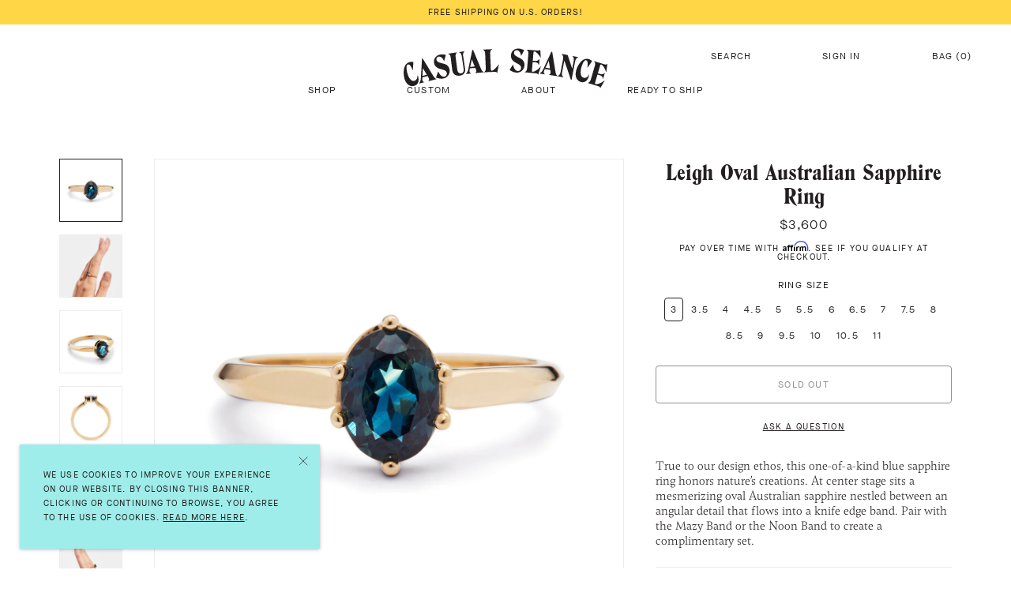

--- FILE ---
content_type: text/html; charset=utf-8
request_url: https://casualseance.com/collections/one-of-a-kind-1/products/leigh-oval-sapphire-ring-1-3ct
body_size: 27533
content:
<!doctype html>
<html class="no-js" lang="en">
  <head>
	<!-- Added by AVADA SEO Suite -->
	








	<!-- /Added by AVADA SEO Suite -->
    <meta name="p:domain_verify" content="6a80ab3cf748b38fec70ad39db054691"/>
    <meta charset="utf-8">
    <meta http-equiv="X-UA-Compatible" content="IE=edge,chrome=1">
    <meta name="viewport" content="width=device-width, initial-scale=1.0, height=device-height, minimum-scale=1.0, maximum-scale=1, viewport-fit=cover">

    <meta name="theme-color" content="">

    <title>
      Leigh 1.3ct Australian Sapphire | Casual Seance
    </title><meta name="description" content="Bespoke Australian Sapphire, leading Into a Knife Edge Band. A Unique Engagement Ring and Forever Heirloom."><link rel="canonical" href="https://casualseance.com/products/leigh-oval-sapphire-ring-1-3ct">

    <link rel="apple-touch-icon" sizes="180x180" href="//casualseance.com/cdn/shop/t/32/assets/apple-touch-icon.png?v=2021&v=72758838707071303041618179920">
<link rel="icon" type="image/png" sizes="32x32" href="//casualseance.com/cdn/shop/t/32/assets/favicon-32x32.png?v=2021&v=61157409163724974101618179928">
<link rel="icon" type="image/png" sizes="16x16" href="//casualseance.com/cdn/shop/t/32/assets/favicon-16x16.png?v=2021&v=127376800216560559031618179927">
<link rel="manifest" href="//casualseance.com/cdn/shop/t/32/assets/site.webmanifest?v=2021&v=51880327165108152961618179933">
<link rel="mask-icon" href="//casualseance.com/cdn/shop/t/32/assets/safari-pinned-tab.svg?v=2021&v=17489902526915006001618180001" color="#ff005c">
<link rel="shortcut icon" href="//casualseance.com/cdn/shop/t/32/assets/favicon.ico?v=2021&v=29081106113880650151618180059">
<meta name="apple-mobile-web-app-title" content="Casual Seance">
<meta name="application-name" content="Casual Seance">
<meta name="msapplication-TileColor" content="#ffffff">
<meta name="msapplication-config" content="//casualseance.com/cdn/shop/t/32/assets/browserconfig.xml?v=2021&v=113456554995838271771618180091">
<meta name="theme-color" content="#ffffff">

    <!--   Google Search Console Verification   -->
    <meta name="google-site-verification" content="7FyzlB9ghflCRiKLwMlDkN22s4eTqr5pp2qURSEu4e8" />

    <meta property="og:type" content="product">
  <meta property="og:title" content="Leigh Oval Australian Sapphire Ring"><meta property="og:image" content="http://casualseance.com/cdn/shop/files/leigh-oval-sapphire-ring-399_grande.jpg?v=1708290672">
    <meta property="og:image:secure_url" content="https://casualseance.com/cdn/shop/files/leigh-oval-sapphire-ring-399_grande.jpg?v=1708290672"><meta property="og:image" content="http://casualseance.com/cdn/shop/files/leigh-oval-sapphire-ring-368_grande.jpg?v=1708290681">
    <meta property="og:image:secure_url" content="https://casualseance.com/cdn/shop/files/leigh-oval-sapphire-ring-368_grande.jpg?v=1708290681"><meta property="og:image" content="http://casualseance.com/cdn/shop/files/leigh-oval-sapphire-ring-260_grande.jpg?v=1708290687">
    <meta property="og:image:secure_url" content="https://casualseance.com/cdn/shop/files/leigh-oval-sapphire-ring-260_grande.jpg?v=1708290687"><meta property="product:price:amount" content="3,600.00">
  <meta property="product:price:currency" content="USD"><meta property="og:description" content="Bespoke Australian Sapphire, leading Into a Knife Edge Band. A Unique Engagement Ring and Forever Heirloom."><meta property="og:url" content="https://casualseance.com/products/leigh-oval-sapphire-ring-1-3ct">
<meta property="og:site_name" content="Casual Seance"><meta name="twitter:card" content="summary"><meta name="twitter:title" content="Leigh Oval Australian Sapphire Ring">
  <meta name="twitter:description" content="True to our design ethos, this one-of-a-kind blue sapphire ring honors nature’s creations. At center stage sits a mesmerizing oval Australian sapphire nestled between an angular detail that flows into a knife edge band. Pair with the Mazy Band or the Noon Band to create a complimentary set. Details Features an Australian Sapphire Recycled 14K yellow gold Australian sapphire (pictured): 7.65mm x 5.6mm / 1.3ct Each sapphire is unique in nature and will vary in color from the stone pictured. Please also allow a size and shape variance of about .5mm Made to order jewelry ships 4-8 weeks from the date of purchase. Sourcing + Sustainability The 14k gold used in this design is 100% recycled and certified as a responsible source by SCS Global Services. All our Australian sapphires are fully traceable and mined in central Queensland, Australia. Our">
  <meta name="twitter:image" content="https://casualseance.com/cdn/shop/files/leigh-oval-sapphire-ring-399_600x600_crop_center.jpg?v=1708290672">

    <script>window.performance && window.performance.mark && window.performance.mark('shopify.content_for_header.start');</script><meta name="facebook-domain-verification" content="wdhexrse3s5t0g10axaea9hgpsg8m8">
<meta name="facebook-domain-verification" content="2dpckli0t1evdswk4l1z4nholu2nyt">
<meta id="shopify-digital-wallet" name="shopify-digital-wallet" content="/12299330/digital_wallets/dialog">
<meta name="shopify-checkout-api-token" content="b4ff71641705f11d08abc99c9227b2ee">
<meta id="in-context-paypal-metadata" data-shop-id="12299330" data-venmo-supported="false" data-environment="production" data-locale="en_US" data-paypal-v4="true" data-currency="USD">
<link rel="alternate" type="application/json+oembed" href="https://casualseance.com/products/leigh-oval-sapphire-ring-1-3ct.oembed">
<script async="async" src="/checkouts/internal/preloads.js?locale=en-US"></script>
<link rel="preconnect" href="https://shop.app" crossorigin="anonymous">
<script async="async" src="https://shop.app/checkouts/internal/preloads.js?locale=en-US&shop_id=12299330" crossorigin="anonymous"></script>
<script id="apple-pay-shop-capabilities" type="application/json">{"shopId":12299330,"countryCode":"US","currencyCode":"USD","merchantCapabilities":["supports3DS"],"merchantId":"gid:\/\/shopify\/Shop\/12299330","merchantName":"Casual Seance","requiredBillingContactFields":["postalAddress","email"],"requiredShippingContactFields":["postalAddress","email"],"shippingType":"shipping","supportedNetworks":["visa","masterCard","amex"],"total":{"type":"pending","label":"Casual Seance","amount":"1.00"},"shopifyPaymentsEnabled":true,"supportsSubscriptions":true}</script>
<script id="shopify-features" type="application/json">{"accessToken":"b4ff71641705f11d08abc99c9227b2ee","betas":["rich-media-storefront-analytics"],"domain":"casualseance.com","predictiveSearch":true,"shopId":12299330,"locale":"en"}</script>
<script>var Shopify = Shopify || {};
Shopify.shop = "casual-seance.myshopify.com";
Shopify.locale = "en";
Shopify.currency = {"active":"USD","rate":"1.0"};
Shopify.country = "US";
Shopify.theme = {"name":"2021 Theme – Dev Environment","id":121685704853,"schema_name":"CasualSeance via Prestige","schema_version":"3.3.0","theme_store_id":855,"role":"main"};
Shopify.theme.handle = "null";
Shopify.theme.style = {"id":null,"handle":null};
Shopify.cdnHost = "casualseance.com/cdn";
Shopify.routes = Shopify.routes || {};
Shopify.routes.root = "/";</script>
<script type="module">!function(o){(o.Shopify=o.Shopify||{}).modules=!0}(window);</script>
<script>!function(o){function n(){var o=[];function n(){o.push(Array.prototype.slice.apply(arguments))}return n.q=o,n}var t=o.Shopify=o.Shopify||{};t.loadFeatures=n(),t.autoloadFeatures=n()}(window);</script>
<script>
  window.ShopifyPay = window.ShopifyPay || {};
  window.ShopifyPay.apiHost = "shop.app\/pay";
  window.ShopifyPay.redirectState = null;
</script>
<script id="shop-js-analytics" type="application/json">{"pageType":"product"}</script>
<script defer="defer" async type="module" src="//casualseance.com/cdn/shopifycloud/shop-js/modules/v2/client.init-shop-cart-sync_BT-GjEfc.en.esm.js"></script>
<script defer="defer" async type="module" src="//casualseance.com/cdn/shopifycloud/shop-js/modules/v2/chunk.common_D58fp_Oc.esm.js"></script>
<script defer="defer" async type="module" src="//casualseance.com/cdn/shopifycloud/shop-js/modules/v2/chunk.modal_xMitdFEc.esm.js"></script>
<script type="module">
  await import("//casualseance.com/cdn/shopifycloud/shop-js/modules/v2/client.init-shop-cart-sync_BT-GjEfc.en.esm.js");
await import("//casualseance.com/cdn/shopifycloud/shop-js/modules/v2/chunk.common_D58fp_Oc.esm.js");
await import("//casualseance.com/cdn/shopifycloud/shop-js/modules/v2/chunk.modal_xMitdFEc.esm.js");

  window.Shopify.SignInWithShop?.initShopCartSync?.({"fedCMEnabled":true,"windoidEnabled":true});

</script>
<script>
  window.Shopify = window.Shopify || {};
  if (!window.Shopify.featureAssets) window.Shopify.featureAssets = {};
  window.Shopify.featureAssets['shop-js'] = {"shop-cart-sync":["modules/v2/client.shop-cart-sync_DZOKe7Ll.en.esm.js","modules/v2/chunk.common_D58fp_Oc.esm.js","modules/v2/chunk.modal_xMitdFEc.esm.js"],"init-fed-cm":["modules/v2/client.init-fed-cm_B6oLuCjv.en.esm.js","modules/v2/chunk.common_D58fp_Oc.esm.js","modules/v2/chunk.modal_xMitdFEc.esm.js"],"shop-cash-offers":["modules/v2/client.shop-cash-offers_D2sdYoxE.en.esm.js","modules/v2/chunk.common_D58fp_Oc.esm.js","modules/v2/chunk.modal_xMitdFEc.esm.js"],"shop-login-button":["modules/v2/client.shop-login-button_QeVjl5Y3.en.esm.js","modules/v2/chunk.common_D58fp_Oc.esm.js","modules/v2/chunk.modal_xMitdFEc.esm.js"],"pay-button":["modules/v2/client.pay-button_DXTOsIq6.en.esm.js","modules/v2/chunk.common_D58fp_Oc.esm.js","modules/v2/chunk.modal_xMitdFEc.esm.js"],"shop-button":["modules/v2/client.shop-button_DQZHx9pm.en.esm.js","modules/v2/chunk.common_D58fp_Oc.esm.js","modules/v2/chunk.modal_xMitdFEc.esm.js"],"avatar":["modules/v2/client.avatar_BTnouDA3.en.esm.js"],"init-windoid":["modules/v2/client.init-windoid_CR1B-cfM.en.esm.js","modules/v2/chunk.common_D58fp_Oc.esm.js","modules/v2/chunk.modal_xMitdFEc.esm.js"],"init-shop-for-new-customer-accounts":["modules/v2/client.init-shop-for-new-customer-accounts_C_vY_xzh.en.esm.js","modules/v2/client.shop-login-button_QeVjl5Y3.en.esm.js","modules/v2/chunk.common_D58fp_Oc.esm.js","modules/v2/chunk.modal_xMitdFEc.esm.js"],"init-shop-email-lookup-coordinator":["modules/v2/client.init-shop-email-lookup-coordinator_BI7n9ZSv.en.esm.js","modules/v2/chunk.common_D58fp_Oc.esm.js","modules/v2/chunk.modal_xMitdFEc.esm.js"],"init-shop-cart-sync":["modules/v2/client.init-shop-cart-sync_BT-GjEfc.en.esm.js","modules/v2/chunk.common_D58fp_Oc.esm.js","modules/v2/chunk.modal_xMitdFEc.esm.js"],"shop-toast-manager":["modules/v2/client.shop-toast-manager_DiYdP3xc.en.esm.js","modules/v2/chunk.common_D58fp_Oc.esm.js","modules/v2/chunk.modal_xMitdFEc.esm.js"],"init-customer-accounts":["modules/v2/client.init-customer-accounts_D9ZNqS-Q.en.esm.js","modules/v2/client.shop-login-button_QeVjl5Y3.en.esm.js","modules/v2/chunk.common_D58fp_Oc.esm.js","modules/v2/chunk.modal_xMitdFEc.esm.js"],"init-customer-accounts-sign-up":["modules/v2/client.init-customer-accounts-sign-up_iGw4briv.en.esm.js","modules/v2/client.shop-login-button_QeVjl5Y3.en.esm.js","modules/v2/chunk.common_D58fp_Oc.esm.js","modules/v2/chunk.modal_xMitdFEc.esm.js"],"shop-follow-button":["modules/v2/client.shop-follow-button_CqMgW2wH.en.esm.js","modules/v2/chunk.common_D58fp_Oc.esm.js","modules/v2/chunk.modal_xMitdFEc.esm.js"],"checkout-modal":["modules/v2/client.checkout-modal_xHeaAweL.en.esm.js","modules/v2/chunk.common_D58fp_Oc.esm.js","modules/v2/chunk.modal_xMitdFEc.esm.js"],"shop-login":["modules/v2/client.shop-login_D91U-Q7h.en.esm.js","modules/v2/chunk.common_D58fp_Oc.esm.js","modules/v2/chunk.modal_xMitdFEc.esm.js"],"lead-capture":["modules/v2/client.lead-capture_BJmE1dJe.en.esm.js","modules/v2/chunk.common_D58fp_Oc.esm.js","modules/v2/chunk.modal_xMitdFEc.esm.js"],"payment-terms":["modules/v2/client.payment-terms_Ci9AEqFq.en.esm.js","modules/v2/chunk.common_D58fp_Oc.esm.js","modules/v2/chunk.modal_xMitdFEc.esm.js"]};
</script>
<script>(function() {
  var isLoaded = false;
  function asyncLoad() {
    if (isLoaded) return;
    isLoaded = true;
    var urls = ["https:\/\/chimpstatic.com\/mcjs-connected\/js\/users\/862d37413260745079961d48b\/e4746e4102c47c817db62802b.js?shop=casual-seance.myshopify.com","https:\/\/a.mailmunch.co\/widgets\/site-588618-d1555f81e849701f7bcde885cb43fc8bc5e79d82.js?shop=casual-seance.myshopify.com","https:\/\/cdn.routeapp.io\/route-widget-shopify\/v2\/route-widget-shopify-stable-v2.min.js?shop=casual-seance.myshopify.com","\/\/backinstock.useamp.com\/widget\/62050_1767158665.js?category=bis\u0026v=6\u0026shop=casual-seance.myshopify.com"];
    for (var i = 0; i < urls.length; i++) {
      var s = document.createElement('script');
      s.type = 'text/javascript';
      s.async = true;
      s.src = urls[i];
      var x = document.getElementsByTagName('script')[0];
      x.parentNode.insertBefore(s, x);
    }
  };
  if(window.attachEvent) {
    window.attachEvent('onload', asyncLoad);
  } else {
    window.addEventListener('load', asyncLoad, false);
  }
})();</script>
<script id="__st">var __st={"a":12299330,"offset":-18000,"reqid":"655a2e4e-f4fb-4f90-8e9c-badd14e532e9-1769221837","pageurl":"casualseance.com\/collections\/one-of-a-kind-1\/products\/leigh-oval-sapphire-ring-1-3ct","u":"c3c229c116ad","p":"product","rtyp":"product","rid":7758643232917};</script>
<script>window.ShopifyPaypalV4VisibilityTracking = true;</script>
<script id="captcha-bootstrap">!function(){'use strict';const t='contact',e='account',n='new_comment',o=[[t,t],['blogs',n],['comments',n],[t,'customer']],c=[[e,'customer_login'],[e,'guest_login'],[e,'recover_customer_password'],[e,'create_customer']],r=t=>t.map((([t,e])=>`form[action*='/${t}']:not([data-nocaptcha='true']) input[name='form_type'][value='${e}']`)).join(','),a=t=>()=>t?[...document.querySelectorAll(t)].map((t=>t.form)):[];function s(){const t=[...o],e=r(t);return a(e)}const i='password',u='form_key',d=['recaptcha-v3-token','g-recaptcha-response','h-captcha-response',i],f=()=>{try{return window.sessionStorage}catch{return}},m='__shopify_v',_=t=>t.elements[u];function p(t,e,n=!1){try{const o=window.sessionStorage,c=JSON.parse(o.getItem(e)),{data:r}=function(t){const{data:e,action:n}=t;return t[m]||n?{data:e,action:n}:{data:t,action:n}}(c);for(const[e,n]of Object.entries(r))t.elements[e]&&(t.elements[e].value=n);n&&o.removeItem(e)}catch(o){console.error('form repopulation failed',{error:o})}}const l='form_type',E='cptcha';function T(t){t.dataset[E]=!0}const w=window,h=w.document,L='Shopify',v='ce_forms',y='captcha';let A=!1;((t,e)=>{const n=(g='f06e6c50-85a8-45c8-87d0-21a2b65856fe',I='https://cdn.shopify.com/shopifycloud/storefront-forms-hcaptcha/ce_storefront_forms_captcha_hcaptcha.v1.5.2.iife.js',D={infoText:'Protected by hCaptcha',privacyText:'Privacy',termsText:'Terms'},(t,e,n)=>{const o=w[L][v],c=o.bindForm;if(c)return c(t,g,e,D).then(n);var r;o.q.push([[t,g,e,D],n]),r=I,A||(h.body.append(Object.assign(h.createElement('script'),{id:'captcha-provider',async:!0,src:r})),A=!0)});var g,I,D;w[L]=w[L]||{},w[L][v]=w[L][v]||{},w[L][v].q=[],w[L][y]=w[L][y]||{},w[L][y].protect=function(t,e){n(t,void 0,e),T(t)},Object.freeze(w[L][y]),function(t,e,n,w,h,L){const[v,y,A,g]=function(t,e,n){const i=e?o:[],u=t?c:[],d=[...i,...u],f=r(d),m=r(i),_=r(d.filter((([t,e])=>n.includes(e))));return[a(f),a(m),a(_),s()]}(w,h,L),I=t=>{const e=t.target;return e instanceof HTMLFormElement?e:e&&e.form},D=t=>v().includes(t);t.addEventListener('submit',(t=>{const e=I(t);if(!e)return;const n=D(e)&&!e.dataset.hcaptchaBound&&!e.dataset.recaptchaBound,o=_(e),c=g().includes(e)&&(!o||!o.value);(n||c)&&t.preventDefault(),c&&!n&&(function(t){try{if(!f())return;!function(t){const e=f();if(!e)return;const n=_(t);if(!n)return;const o=n.value;o&&e.removeItem(o)}(t);const e=Array.from(Array(32),(()=>Math.random().toString(36)[2])).join('');!function(t,e){_(t)||t.append(Object.assign(document.createElement('input'),{type:'hidden',name:u})),t.elements[u].value=e}(t,e),function(t,e){const n=f();if(!n)return;const o=[...t.querySelectorAll(`input[type='${i}']`)].map((({name:t})=>t)),c=[...d,...o],r={};for(const[a,s]of new FormData(t).entries())c.includes(a)||(r[a]=s);n.setItem(e,JSON.stringify({[m]:1,action:t.action,data:r}))}(t,e)}catch(e){console.error('failed to persist form',e)}}(e),e.submit())}));const S=(t,e)=>{t&&!t.dataset[E]&&(n(t,e.some((e=>e===t))),T(t))};for(const o of['focusin','change'])t.addEventListener(o,(t=>{const e=I(t);D(e)&&S(e,y())}));const B=e.get('form_key'),M=e.get(l),P=B&&M;t.addEventListener('DOMContentLoaded',(()=>{const t=y();if(P)for(const e of t)e.elements[l].value===M&&p(e,B);[...new Set([...A(),...v().filter((t=>'true'===t.dataset.shopifyCaptcha))])].forEach((e=>S(e,t)))}))}(h,new URLSearchParams(w.location.search),n,t,e,['guest_login'])})(!0,!0)}();</script>
<script integrity="sha256-4kQ18oKyAcykRKYeNunJcIwy7WH5gtpwJnB7kiuLZ1E=" data-source-attribution="shopify.loadfeatures" defer="defer" src="//casualseance.com/cdn/shopifycloud/storefront/assets/storefront/load_feature-a0a9edcb.js" crossorigin="anonymous"></script>
<script crossorigin="anonymous" defer="defer" src="//casualseance.com/cdn/shopifycloud/storefront/assets/shopify_pay/storefront-65b4c6d7.js?v=20250812"></script>
<script data-source-attribution="shopify.dynamic_checkout.dynamic.init">var Shopify=Shopify||{};Shopify.PaymentButton=Shopify.PaymentButton||{isStorefrontPortableWallets:!0,init:function(){window.Shopify.PaymentButton.init=function(){};var t=document.createElement("script");t.src="https://casualseance.com/cdn/shopifycloud/portable-wallets/latest/portable-wallets.en.js",t.type="module",document.head.appendChild(t)}};
</script>
<script data-source-attribution="shopify.dynamic_checkout.buyer_consent">
  function portableWalletsHideBuyerConsent(e){var t=document.getElementById("shopify-buyer-consent"),n=document.getElementById("shopify-subscription-policy-button");t&&n&&(t.classList.add("hidden"),t.setAttribute("aria-hidden","true"),n.removeEventListener("click",e))}function portableWalletsShowBuyerConsent(e){var t=document.getElementById("shopify-buyer-consent"),n=document.getElementById("shopify-subscription-policy-button");t&&n&&(t.classList.remove("hidden"),t.removeAttribute("aria-hidden"),n.addEventListener("click",e))}window.Shopify?.PaymentButton&&(window.Shopify.PaymentButton.hideBuyerConsent=portableWalletsHideBuyerConsent,window.Shopify.PaymentButton.showBuyerConsent=portableWalletsShowBuyerConsent);
</script>
<script data-source-attribution="shopify.dynamic_checkout.cart.bootstrap">document.addEventListener("DOMContentLoaded",(function(){function t(){return document.querySelector("shopify-accelerated-checkout-cart, shopify-accelerated-checkout")}if(t())Shopify.PaymentButton.init();else{new MutationObserver((function(e,n){t()&&(Shopify.PaymentButton.init(),n.disconnect())})).observe(document.body,{childList:!0,subtree:!0})}}));
</script>
<link id="shopify-accelerated-checkout-styles" rel="stylesheet" media="screen" href="https://casualseance.com/cdn/shopifycloud/portable-wallets/latest/accelerated-checkout-backwards-compat.css" crossorigin="anonymous">
<style id="shopify-accelerated-checkout-cart">
        #shopify-buyer-consent {
  margin-top: 1em;
  display: inline-block;
  width: 100%;
}

#shopify-buyer-consent.hidden {
  display: none;
}

#shopify-subscription-policy-button {
  background: none;
  border: none;
  padding: 0;
  text-decoration: underline;
  font-size: inherit;
  cursor: pointer;
}

#shopify-subscription-policy-button::before {
  box-shadow: none;
}

      </style>

<script>window.performance && window.performance.mark && window.performance.mark('shopify.content_for_header.end');</script>

    <link rel="stylesheet" href="//casualseance.com/cdn/shop/t/32/assets/theme.scss.css?v=17668983696598186551729107241">

    <!-- Affirm -->
    <script>
    _affirm_config = {
       public_api_key:  "OH1LAHVBTRMUG6ZA",
       script:          "https://cdn1.affirm.com/js/v2/affirm.js",
       session_id:      "YOUR_VISITOR_SESSION_ID"
    };
    (function(l,g,m,e,a,f,b){var d,c=l[m]||{},h=document.createElement(f),n=document.getElementsByTagName(f)[0],k=function(a,b,c){return function(){a[b]._.push([c,arguments])}};c[e]=k(c,e,"set");d=c[e];c[a]={};c[a]._=[];d._=[];c[a][b]=k(c,a,b);a=0;for(b="set add save post open empty reset on off trigger ready setProduct".split(" ");a<b.length;a++)d[b[a]]=k(c,e,b[a]);a=0;for(b=["get","token","url","items"];a<b.length;a++)d[b[a]]=function(){};h.async=!0;h.src=g[f];n.parentNode.insertBefore(h,n);delete g[f];d(g);l[m]=c})(window,_affirm_config,"affirm","checkout","ui","script","ready");
    // Use your live public API Key and https://cdn1.affirm.com/js/v2/affirm.js script to point to Affirm production environment.
    </script>
    <!-- End Affirm -->

    <script>
      // This allows to expose several variables to the global scope, to be used in scripts
      window.theme = {
        template: "product",
        shopCurrency: "USD",
        moneyFormat: "${{amount}}",
        moneyWithCurrencyFormat: "${{amount}} USD",
        currencyConversionEnabled: true,
        currencyConversionMoneyFormat: "money_with_currency_format",
        currencyConversionRoundAmounts: true,
        productImageSize: "square",
        searchMode: "product",
        showPageTransition: true,
        showElementStaggering: true,
        showImageZooming: true,
        enableExperimentalResizeObserver: false
      };

      window.languages = {
        cartAddNote: "Add Order Note",
        cartEditNote: "Edit Order Note",
        productImageLoadingError: "This image could not be loaded. Please try to reload the page.",
        productFormAddToCart: "Add to bag",
        productFormUnavailable: "Unavailable",
        productFormSoldOut: "Sold Out",
        shippingEstimatorOneResult: "1 option available:",
        shippingEstimatorMoreResults: "{{count}} options available:",
        shippingEstimatorNoResults: "No shipping could be found"
      };

      window.lazySizesConfig = {
        loadHidden: false,
        hFac: 0.5,
        expFactor: 2,
        ricTimeout: 150,
        lazyClass: 'Image--lazyLoad',
        loadingClass: 'Image--lazyLoading',
        loadedClass: 'Image--lazyLoaded'
      };

      document.documentElement.className = document.documentElement.className.replace('no-js', 'js');
      document.documentElement.style.setProperty('--window-height', window.innerHeight + 'px');

      // We do a quick detection of some features (we could use Modernizr but for so little...)
      (function() {
        document.documentElement.className += ((window.CSS && window.CSS.supports('(position: sticky) or (position: -webkit-sticky)')) ? ' supports-sticky' : ' no-supports-sticky');
        document.documentElement.className += (window.matchMedia('(-moz-touch-enabled: 1), (hover: none)')).matches ? ' no-supports-hover' : ' supports-hover';
      }());

      window.onpageshow = function (event) {
        if (event.persisted) {
          window.location.reload();
        }
      };
    </script>

    <script src="//casualseance.com/cdn/shop/t/32/assets/lazysizes.min.js?v=174358363404432586981618108762" async></script>

    
      <script src="//cdn.shopify.com/s/javascripts/currencies.js" defer></script>
    
<script src="https://polyfill-fastly.net/v3/polyfill.min.js?unknown=polyfill&features=fetch,Element.prototype.closest,Element.prototype.remove,Element.prototype.classList,Array.prototype.includes,Array.prototype.fill,Object.assign,CustomEvent,IntersectionObserver,IntersectionObserverEntry" defer></script>
    <script src="//casualseance.com/cdn/shop/t/32/assets/libs.min.js?v=88466822118989791001618108762" defer></script>
    <script src="//casualseance.com/cdn/shop/t/32/assets/theme.min.js?v=68716426846853377381657627350" defer></script>
    <script src="//casualseance.com/cdn/shop/t/32/assets/custom.js?v=170812122384900135921657136323" defer></script>

    
  <script type="application/ld+json">
  {
    "@context": "http://schema.org",
    "@type": "Product",
    "offers": {
      "@type": "Offer",
      "availability":"//schema.org/OutOfStock",
      "price": "3,600.00",
      "priceCurrency": "USD"
    },
    "brand": "casual seance",
    "name": "Leigh Oval Australian Sapphire Ring",
    "description": "\n\nTrue to our design ethos, this one-of-a-kind blue sapphire ring honors nature’s creations. At center stage sits a mesmerizing oval Australian sapphire nestled between an angular detail that flows into a knife edge band. Pair with the Mazy Band or the Noon Band to create a complimentary set.\n\nDetails\n\n\n\nFeatures an Australian Sapphire\nRecycled 14K yellow gold\nAustralian sapphire (pictured): 7.65mm x 5.6mm \/ 1.3ct\nEach sapphire is unique in nature and will vary in color from the stone pictured. Please also allow a size and shape variance of about .5mm\nMade to order jewelry ships 4-8 weeks from the date of purchase.\n\n\n\n\n\nSourcing + Sustainability\n\n\nThe 14k gold used in this design is 100% recycled and certified as a responsible source by SCS Global Services.\nAll our Australian sapphires are fully traceable and mined in central Queensland, Australia. Our vendor visits the mines himself to source these special stones and has a longstanding relationship with the miners who extract them. The sapphires are then sent to their partners in Thailand to be cut according to the highest standards for safety and ethics.\nLearn more about our approach to sustainability here.\n\n\n",
    "category": "ring",
    "url": "https://casualseance.com/products/leigh-oval-sapphire-ring-1-3ct",
    "image": {
      "@type": "ImageObject",
      "url": "https://casualseance.com/cdn/shop/files/leigh-oval-sapphire-ring-399_1024x1024.jpg?v=1708290672",
      "image": "https://casualseance.com/cdn/shop/files/leigh-oval-sapphire-ring-399_1024x1024.jpg?v=1708290672",
      "name": "Leigh Oval Australian Sapphire Ring",
      "width": 1024,
      "height": 1024
    }
  }
  </script>


  <!-- Belkapp verify --><meta name="google-site-verification" content="C_DHgoOEEdqQspwx1VFn5ckqvitl684fsVEltEZdCQw" />

<script>(() => {const installerKey = 'docapp-discount-auto-install'; const urlParams = new URLSearchParams(window.location.search); if (urlParams.get(installerKey)) {window.sessionStorage.setItem(installerKey, JSON.stringify({integrationId: urlParams.get('docapp-integration-id'), divClass: urlParams.get('docapp-install-class'), check: urlParams.get('docapp-check')}));}})();</script>

<script>(() => {const previewKey = 'docapp-discount-test'; const urlParams = new URLSearchParams(window.location.search); if (urlParams.get(previewKey)) {window.sessionStorage.setItem(previewKey, JSON.stringify({active: true, integrationId: urlParams.get('docapp-discount-inst-test')}));}})();</script>
<!-- BEGIN app block: shopify://apps/klaviyo-email-marketing-sms/blocks/klaviyo-onsite-embed/2632fe16-c075-4321-a88b-50b567f42507 -->












  <script async src="https://static.klaviyo.com/onsite/js/KPKgMC/klaviyo.js?company_id=KPKgMC"></script>
  <script>!function(){if(!window.klaviyo){window._klOnsite=window._klOnsite||[];try{window.klaviyo=new Proxy({},{get:function(n,i){return"push"===i?function(){var n;(n=window._klOnsite).push.apply(n,arguments)}:function(){for(var n=arguments.length,o=new Array(n),w=0;w<n;w++)o[w]=arguments[w];var t="function"==typeof o[o.length-1]?o.pop():void 0,e=new Promise((function(n){window._klOnsite.push([i].concat(o,[function(i){t&&t(i),n(i)}]))}));return e}}})}catch(n){window.klaviyo=window.klaviyo||[],window.klaviyo.push=function(){var n;(n=window._klOnsite).push.apply(n,arguments)}}}}();</script>

  
    <script id="viewed_product">
      if (item == null) {
        var _learnq = _learnq || [];

        var MetafieldReviews = null
        var MetafieldYotpoRating = null
        var MetafieldYotpoCount = null
        var MetafieldLooxRating = null
        var MetafieldLooxCount = null
        var okendoProduct = null
        var okendoProductReviewCount = null
        var okendoProductReviewAverageValue = null
        try {
          // The following fields are used for Customer Hub recently viewed in order to add reviews.
          // This information is not part of __kla_viewed. Instead, it is part of __kla_viewed_reviewed_items
          MetafieldReviews = {};
          MetafieldYotpoRating = null
          MetafieldYotpoCount = null
          MetafieldLooxRating = null
          MetafieldLooxCount = null

          okendoProduct = null
          // If the okendo metafield is not legacy, it will error, which then requires the new json formatted data
          if (okendoProduct && 'error' in okendoProduct) {
            okendoProduct = null
          }
          okendoProductReviewCount = okendoProduct ? okendoProduct.reviewCount : null
          okendoProductReviewAverageValue = okendoProduct ? okendoProduct.reviewAverageValue : null
        } catch (error) {
          console.error('Error in Klaviyo onsite reviews tracking:', error);
        }

        var item = {
          Name: "Leigh Oval Australian Sapphire Ring",
          ProductID: 7758643232917,
          Categories: ["One Of A Kind","One-of-a-kind | Archive"],
          ImageURL: "https://casualseance.com/cdn/shop/files/leigh-oval-sapphire-ring-399_grande.jpg?v=1708290672",
          URL: "https://casualseance.com/products/leigh-oval-sapphire-ring-1-3ct",
          Brand: "casual seance",
          Price: "$3,600.00",
          Value: "3,600.00",
          CompareAtPrice: "$0.00"
        };
        _learnq.push(['track', 'Viewed Product', item]);
        _learnq.push(['trackViewedItem', {
          Title: item.Name,
          ItemId: item.ProductID,
          Categories: item.Categories,
          ImageUrl: item.ImageURL,
          Url: item.URL,
          Metadata: {
            Brand: item.Brand,
            Price: item.Price,
            Value: item.Value,
            CompareAtPrice: item.CompareAtPrice
          },
          metafields:{
            reviews: MetafieldReviews,
            yotpo:{
              rating: MetafieldYotpoRating,
              count: MetafieldYotpoCount,
            },
            loox:{
              rating: MetafieldLooxRating,
              count: MetafieldLooxCount,
            },
            okendo: {
              rating: okendoProductReviewAverageValue,
              count: okendoProductReviewCount,
            }
          }
        }]);
      }
    </script>
  




  <script>
    window.klaviyoReviewsProductDesignMode = false
  </script>







<!-- END app block --><link href="https://monorail-edge.shopifysvc.com" rel="dns-prefetch">
<script>(function(){if ("sendBeacon" in navigator && "performance" in window) {try {var session_token_from_headers = performance.getEntriesByType('navigation')[0].serverTiming.find(x => x.name == '_s').description;} catch {var session_token_from_headers = undefined;}var session_cookie_matches = document.cookie.match(/_shopify_s=([^;]*)/);var session_token_from_cookie = session_cookie_matches && session_cookie_matches.length === 2 ? session_cookie_matches[1] : "";var session_token = session_token_from_headers || session_token_from_cookie || "";function handle_abandonment_event(e) {var entries = performance.getEntries().filter(function(entry) {return /monorail-edge.shopifysvc.com/.test(entry.name);});if (!window.abandonment_tracked && entries.length === 0) {window.abandonment_tracked = true;var currentMs = Date.now();var navigation_start = performance.timing.navigationStart;var payload = {shop_id: 12299330,url: window.location.href,navigation_start,duration: currentMs - navigation_start,session_token,page_type: "product"};window.navigator.sendBeacon("https://monorail-edge.shopifysvc.com/v1/produce", JSON.stringify({schema_id: "online_store_buyer_site_abandonment/1.1",payload: payload,metadata: {event_created_at_ms: currentMs,event_sent_at_ms: currentMs}}));}}window.addEventListener('pagehide', handle_abandonment_event);}}());</script>
<script id="web-pixels-manager-setup">(function e(e,d,r,n,o){if(void 0===o&&(o={}),!Boolean(null===(a=null===(i=window.Shopify)||void 0===i?void 0:i.analytics)||void 0===a?void 0:a.replayQueue)){var i,a;window.Shopify=window.Shopify||{};var t=window.Shopify;t.analytics=t.analytics||{};var s=t.analytics;s.replayQueue=[],s.publish=function(e,d,r){return s.replayQueue.push([e,d,r]),!0};try{self.performance.mark("wpm:start")}catch(e){}var l=function(){var e={modern:/Edge?\/(1{2}[4-9]|1[2-9]\d|[2-9]\d{2}|\d{4,})\.\d+(\.\d+|)|Firefox\/(1{2}[4-9]|1[2-9]\d|[2-9]\d{2}|\d{4,})\.\d+(\.\d+|)|Chrom(ium|e)\/(9{2}|\d{3,})\.\d+(\.\d+|)|(Maci|X1{2}).+ Version\/(15\.\d+|(1[6-9]|[2-9]\d|\d{3,})\.\d+)([,.]\d+|)( \(\w+\)|)( Mobile\/\w+|) Safari\/|Chrome.+OPR\/(9{2}|\d{3,})\.\d+\.\d+|(CPU[ +]OS|iPhone[ +]OS|CPU[ +]iPhone|CPU IPhone OS|CPU iPad OS)[ +]+(15[._]\d+|(1[6-9]|[2-9]\d|\d{3,})[._]\d+)([._]\d+|)|Android:?[ /-](13[3-9]|1[4-9]\d|[2-9]\d{2}|\d{4,})(\.\d+|)(\.\d+|)|Android.+Firefox\/(13[5-9]|1[4-9]\d|[2-9]\d{2}|\d{4,})\.\d+(\.\d+|)|Android.+Chrom(ium|e)\/(13[3-9]|1[4-9]\d|[2-9]\d{2}|\d{4,})\.\d+(\.\d+|)|SamsungBrowser\/([2-9]\d|\d{3,})\.\d+/,legacy:/Edge?\/(1[6-9]|[2-9]\d|\d{3,})\.\d+(\.\d+|)|Firefox\/(5[4-9]|[6-9]\d|\d{3,})\.\d+(\.\d+|)|Chrom(ium|e)\/(5[1-9]|[6-9]\d|\d{3,})\.\d+(\.\d+|)([\d.]+$|.*Safari\/(?![\d.]+ Edge\/[\d.]+$))|(Maci|X1{2}).+ Version\/(10\.\d+|(1[1-9]|[2-9]\d|\d{3,})\.\d+)([,.]\d+|)( \(\w+\)|)( Mobile\/\w+|) Safari\/|Chrome.+OPR\/(3[89]|[4-9]\d|\d{3,})\.\d+\.\d+|(CPU[ +]OS|iPhone[ +]OS|CPU[ +]iPhone|CPU IPhone OS|CPU iPad OS)[ +]+(10[._]\d+|(1[1-9]|[2-9]\d|\d{3,})[._]\d+)([._]\d+|)|Android:?[ /-](13[3-9]|1[4-9]\d|[2-9]\d{2}|\d{4,})(\.\d+|)(\.\d+|)|Mobile Safari.+OPR\/([89]\d|\d{3,})\.\d+\.\d+|Android.+Firefox\/(13[5-9]|1[4-9]\d|[2-9]\d{2}|\d{4,})\.\d+(\.\d+|)|Android.+Chrom(ium|e)\/(13[3-9]|1[4-9]\d|[2-9]\d{2}|\d{4,})\.\d+(\.\d+|)|Android.+(UC? ?Browser|UCWEB|U3)[ /]?(15\.([5-9]|\d{2,})|(1[6-9]|[2-9]\d|\d{3,})\.\d+)\.\d+|SamsungBrowser\/(5\.\d+|([6-9]|\d{2,})\.\d+)|Android.+MQ{2}Browser\/(14(\.(9|\d{2,})|)|(1[5-9]|[2-9]\d|\d{3,})(\.\d+|))(\.\d+|)|K[Aa][Ii]OS\/(3\.\d+|([4-9]|\d{2,})\.\d+)(\.\d+|)/},d=e.modern,r=e.legacy,n=navigator.userAgent;return n.match(d)?"modern":n.match(r)?"legacy":"unknown"}(),u="modern"===l?"modern":"legacy",c=(null!=n?n:{modern:"",legacy:""})[u],f=function(e){return[e.baseUrl,"/wpm","/b",e.hashVersion,"modern"===e.buildTarget?"m":"l",".js"].join("")}({baseUrl:d,hashVersion:r,buildTarget:u}),m=function(e){var d=e.version,r=e.bundleTarget,n=e.surface,o=e.pageUrl,i=e.monorailEndpoint;return{emit:function(e){var a=e.status,t=e.errorMsg,s=(new Date).getTime(),l=JSON.stringify({metadata:{event_sent_at_ms:s},events:[{schema_id:"web_pixels_manager_load/3.1",payload:{version:d,bundle_target:r,page_url:o,status:a,surface:n,error_msg:t},metadata:{event_created_at_ms:s}}]});if(!i)return console&&console.warn&&console.warn("[Web Pixels Manager] No Monorail endpoint provided, skipping logging."),!1;try{return self.navigator.sendBeacon.bind(self.navigator)(i,l)}catch(e){}var u=new XMLHttpRequest;try{return u.open("POST",i,!0),u.setRequestHeader("Content-Type","text/plain"),u.send(l),!0}catch(e){return console&&console.warn&&console.warn("[Web Pixels Manager] Got an unhandled error while logging to Monorail."),!1}}}}({version:r,bundleTarget:l,surface:e.surface,pageUrl:self.location.href,monorailEndpoint:e.monorailEndpoint});try{o.browserTarget=l,function(e){var d=e.src,r=e.async,n=void 0===r||r,o=e.onload,i=e.onerror,a=e.sri,t=e.scriptDataAttributes,s=void 0===t?{}:t,l=document.createElement("script"),u=document.querySelector("head"),c=document.querySelector("body");if(l.async=n,l.src=d,a&&(l.integrity=a,l.crossOrigin="anonymous"),s)for(var f in s)if(Object.prototype.hasOwnProperty.call(s,f))try{l.dataset[f]=s[f]}catch(e){}if(o&&l.addEventListener("load",o),i&&l.addEventListener("error",i),u)u.appendChild(l);else{if(!c)throw new Error("Did not find a head or body element to append the script");c.appendChild(l)}}({src:f,async:!0,onload:function(){if(!function(){var e,d;return Boolean(null===(d=null===(e=window.Shopify)||void 0===e?void 0:e.analytics)||void 0===d?void 0:d.initialized)}()){var d=window.webPixelsManager.init(e)||void 0;if(d){var r=window.Shopify.analytics;r.replayQueue.forEach((function(e){var r=e[0],n=e[1],o=e[2];d.publishCustomEvent(r,n,o)})),r.replayQueue=[],r.publish=d.publishCustomEvent,r.visitor=d.visitor,r.initialized=!0}}},onerror:function(){return m.emit({status:"failed",errorMsg:"".concat(f," has failed to load")})},sri:function(e){var d=/^sha384-[A-Za-z0-9+/=]+$/;return"string"==typeof e&&d.test(e)}(c)?c:"",scriptDataAttributes:o}),m.emit({status:"loading"})}catch(e){m.emit({status:"failed",errorMsg:(null==e?void 0:e.message)||"Unknown error"})}}})({shopId: 12299330,storefrontBaseUrl: "https://casualseance.com",extensionsBaseUrl: "https://extensions.shopifycdn.com/cdn/shopifycloud/web-pixels-manager",monorailEndpoint: "https://monorail-edge.shopifysvc.com/unstable/produce_batch",surface: "storefront-renderer",enabledBetaFlags: ["2dca8a86"],webPixelsConfigList: [{"id":"1675526293","configuration":"{\"accountID\":\"KPKgMC\",\"webPixelConfig\":\"eyJlbmFibGVBZGRlZFRvQ2FydEV2ZW50cyI6IHRydWV9\"}","eventPayloadVersion":"v1","runtimeContext":"STRICT","scriptVersion":"524f6c1ee37bacdca7657a665bdca589","type":"APP","apiClientId":123074,"privacyPurposes":["ANALYTICS","MARKETING"],"dataSharingAdjustments":{"protectedCustomerApprovalScopes":["read_customer_address","read_customer_email","read_customer_name","read_customer_personal_data","read_customer_phone"]}},{"id":"622854293","configuration":"{\"config\":\"{\\\"pixel_id\\\":\\\"G-62H4J1YB84\\\",\\\"target_country\\\":\\\"US\\\",\\\"gtag_events\\\":[{\\\"type\\\":\\\"begin_checkout\\\",\\\"action_label\\\":\\\"G-62H4J1YB84\\\"},{\\\"type\\\":\\\"search\\\",\\\"action_label\\\":\\\"G-62H4J1YB84\\\"},{\\\"type\\\":\\\"view_item\\\",\\\"action_label\\\":[\\\"G-62H4J1YB84\\\",\\\"MC-FJLTQMBCKN\\\"]},{\\\"type\\\":\\\"purchase\\\",\\\"action_label\\\":[\\\"G-62H4J1YB84\\\",\\\"MC-FJLTQMBCKN\\\"]},{\\\"type\\\":\\\"page_view\\\",\\\"action_label\\\":[\\\"G-62H4J1YB84\\\",\\\"MC-FJLTQMBCKN\\\"]},{\\\"type\\\":\\\"add_payment_info\\\",\\\"action_label\\\":\\\"G-62H4J1YB84\\\"},{\\\"type\\\":\\\"add_to_cart\\\",\\\"action_label\\\":\\\"G-62H4J1YB84\\\"}],\\\"enable_monitoring_mode\\\":false}\"}","eventPayloadVersion":"v1","runtimeContext":"OPEN","scriptVersion":"b2a88bafab3e21179ed38636efcd8a93","type":"APP","apiClientId":1780363,"privacyPurposes":[],"dataSharingAdjustments":{"protectedCustomerApprovalScopes":["read_customer_address","read_customer_email","read_customer_name","read_customer_personal_data","read_customer_phone"]}},{"id":"199032981","configuration":"{\"pixel_id\":\"2204445276441239\",\"pixel_type\":\"facebook_pixel\",\"metaapp_system_user_token\":\"-\"}","eventPayloadVersion":"v1","runtimeContext":"OPEN","scriptVersion":"ca16bc87fe92b6042fbaa3acc2fbdaa6","type":"APP","apiClientId":2329312,"privacyPurposes":["ANALYTICS","MARKETING","SALE_OF_DATA"],"dataSharingAdjustments":{"protectedCustomerApprovalScopes":["read_customer_address","read_customer_email","read_customer_name","read_customer_personal_data","read_customer_phone"]}},{"id":"72646805","configuration":"{\"tagID\":\"2613953072011\"}","eventPayloadVersion":"v1","runtimeContext":"STRICT","scriptVersion":"18031546ee651571ed29edbe71a3550b","type":"APP","apiClientId":3009811,"privacyPurposes":["ANALYTICS","MARKETING","SALE_OF_DATA"],"dataSharingAdjustments":{"protectedCustomerApprovalScopes":["read_customer_address","read_customer_email","read_customer_name","read_customer_personal_data","read_customer_phone"]}},{"id":"60162197","eventPayloadVersion":"v1","runtimeContext":"LAX","scriptVersion":"1","type":"CUSTOM","privacyPurposes":["MARKETING"],"name":"Meta pixel (migrated)"},{"id":"shopify-app-pixel","configuration":"{}","eventPayloadVersion":"v1","runtimeContext":"STRICT","scriptVersion":"0450","apiClientId":"shopify-pixel","type":"APP","privacyPurposes":["ANALYTICS","MARKETING"]},{"id":"shopify-custom-pixel","eventPayloadVersion":"v1","runtimeContext":"LAX","scriptVersion":"0450","apiClientId":"shopify-pixel","type":"CUSTOM","privacyPurposes":["ANALYTICS","MARKETING"]}],isMerchantRequest: false,initData: {"shop":{"name":"Casual Seance","paymentSettings":{"currencyCode":"USD"},"myshopifyDomain":"casual-seance.myshopify.com","countryCode":"US","storefrontUrl":"https:\/\/casualseance.com"},"customer":null,"cart":null,"checkout":null,"productVariants":[{"price":{"amount":3600.0,"currencyCode":"USD"},"product":{"title":"Leigh Oval Australian Sapphire Ring","vendor":"casual seance","id":"7758643232917","untranslatedTitle":"Leigh Oval Australian Sapphire Ring","url":"\/products\/leigh-oval-sapphire-ring-1-3ct","type":"ring"},"id":"43026105368725","image":{"src":"\/\/casualseance.com\/cdn\/shop\/files\/leigh-oval-sapphire-ring-399.jpg?v=1708290672"},"sku":null,"title":"3","untranslatedTitle":"3"},{"price":{"amount":3600.0,"currencyCode":"USD"},"product":{"title":"Leigh Oval Australian Sapphire Ring","vendor":"casual seance","id":"7758643232917","untranslatedTitle":"Leigh Oval Australian Sapphire Ring","url":"\/products\/leigh-oval-sapphire-ring-1-3ct","type":"ring"},"id":"43026105401493","image":{"src":"\/\/casualseance.com\/cdn\/shop\/files\/leigh-oval-sapphire-ring-399.jpg?v=1708290672"},"sku":null,"title":"3.5","untranslatedTitle":"3.5"},{"price":{"amount":3600.0,"currencyCode":"USD"},"product":{"title":"Leigh Oval Australian Sapphire Ring","vendor":"casual seance","id":"7758643232917","untranslatedTitle":"Leigh Oval Australian Sapphire Ring","url":"\/products\/leigh-oval-sapphire-ring-1-3ct","type":"ring"},"id":"43026105434261","image":{"src":"\/\/casualseance.com\/cdn\/shop\/files\/leigh-oval-sapphire-ring-399.jpg?v=1708290672"},"sku":null,"title":"4","untranslatedTitle":"4"},{"price":{"amount":3600.0,"currencyCode":"USD"},"product":{"title":"Leigh Oval Australian Sapphire Ring","vendor":"casual seance","id":"7758643232917","untranslatedTitle":"Leigh Oval Australian Sapphire Ring","url":"\/products\/leigh-oval-sapphire-ring-1-3ct","type":"ring"},"id":"43026105467029","image":{"src":"\/\/casualseance.com\/cdn\/shop\/files\/leigh-oval-sapphire-ring-399.jpg?v=1708290672"},"sku":null,"title":"4.5","untranslatedTitle":"4.5"},{"price":{"amount":3600.0,"currencyCode":"USD"},"product":{"title":"Leigh Oval Australian Sapphire Ring","vendor":"casual seance","id":"7758643232917","untranslatedTitle":"Leigh Oval Australian Sapphire Ring","url":"\/products\/leigh-oval-sapphire-ring-1-3ct","type":"ring"},"id":"43026105499797","image":{"src":"\/\/casualseance.com\/cdn\/shop\/files\/leigh-oval-sapphire-ring-399.jpg?v=1708290672"},"sku":null,"title":"5","untranslatedTitle":"5"},{"price":{"amount":3600.0,"currencyCode":"USD"},"product":{"title":"Leigh Oval Australian Sapphire Ring","vendor":"casual seance","id":"7758643232917","untranslatedTitle":"Leigh Oval Australian Sapphire Ring","url":"\/products\/leigh-oval-sapphire-ring-1-3ct","type":"ring"},"id":"43026105532565","image":{"src":"\/\/casualseance.com\/cdn\/shop\/files\/leigh-oval-sapphire-ring-399.jpg?v=1708290672"},"sku":null,"title":"5.5","untranslatedTitle":"5.5"},{"price":{"amount":3600.0,"currencyCode":"USD"},"product":{"title":"Leigh Oval Australian Sapphire Ring","vendor":"casual seance","id":"7758643232917","untranslatedTitle":"Leigh Oval Australian Sapphire Ring","url":"\/products\/leigh-oval-sapphire-ring-1-3ct","type":"ring"},"id":"43026105565333","image":{"src":"\/\/casualseance.com\/cdn\/shop\/files\/leigh-oval-sapphire-ring-399.jpg?v=1708290672"},"sku":null,"title":"6","untranslatedTitle":"6"},{"price":{"amount":3600.0,"currencyCode":"USD"},"product":{"title":"Leigh Oval Australian Sapphire Ring","vendor":"casual seance","id":"7758643232917","untranslatedTitle":"Leigh Oval Australian Sapphire Ring","url":"\/products\/leigh-oval-sapphire-ring-1-3ct","type":"ring"},"id":"43026105598101","image":{"src":"\/\/casualseance.com\/cdn\/shop\/files\/leigh-oval-sapphire-ring-399.jpg?v=1708290672"},"sku":null,"title":"6.5","untranslatedTitle":"6.5"},{"price":{"amount":3600.0,"currencyCode":"USD"},"product":{"title":"Leigh Oval Australian Sapphire Ring","vendor":"casual seance","id":"7758643232917","untranslatedTitle":"Leigh Oval Australian Sapphire Ring","url":"\/products\/leigh-oval-sapphire-ring-1-3ct","type":"ring"},"id":"43026105630869","image":{"src":"\/\/casualseance.com\/cdn\/shop\/files\/leigh-oval-sapphire-ring-399.jpg?v=1708290672"},"sku":null,"title":"7","untranslatedTitle":"7"},{"price":{"amount":3600.0,"currencyCode":"USD"},"product":{"title":"Leigh Oval Australian Sapphire Ring","vendor":"casual seance","id":"7758643232917","untranslatedTitle":"Leigh Oval Australian Sapphire Ring","url":"\/products\/leigh-oval-sapphire-ring-1-3ct","type":"ring"},"id":"43026105663637","image":{"src":"\/\/casualseance.com\/cdn\/shop\/files\/leigh-oval-sapphire-ring-399.jpg?v=1708290672"},"sku":null,"title":"7.5","untranslatedTitle":"7.5"},{"price":{"amount":3600.0,"currencyCode":"USD"},"product":{"title":"Leigh Oval Australian Sapphire Ring","vendor":"casual seance","id":"7758643232917","untranslatedTitle":"Leigh Oval Australian Sapphire Ring","url":"\/products\/leigh-oval-sapphire-ring-1-3ct","type":"ring"},"id":"43026105696405","image":{"src":"\/\/casualseance.com\/cdn\/shop\/files\/leigh-oval-sapphire-ring-399.jpg?v=1708290672"},"sku":null,"title":"8","untranslatedTitle":"8"},{"price":{"amount":3600.0,"currencyCode":"USD"},"product":{"title":"Leigh Oval Australian Sapphire Ring","vendor":"casual seance","id":"7758643232917","untranslatedTitle":"Leigh Oval Australian Sapphire Ring","url":"\/products\/leigh-oval-sapphire-ring-1-3ct","type":"ring"},"id":"43026105729173","image":{"src":"\/\/casualseance.com\/cdn\/shop\/files\/leigh-oval-sapphire-ring-399.jpg?v=1708290672"},"sku":null,"title":"8.5","untranslatedTitle":"8.5"},{"price":{"amount":3600.0,"currencyCode":"USD"},"product":{"title":"Leigh Oval Australian Sapphire Ring","vendor":"casual seance","id":"7758643232917","untranslatedTitle":"Leigh Oval Australian Sapphire Ring","url":"\/products\/leigh-oval-sapphire-ring-1-3ct","type":"ring"},"id":"43026105761941","image":{"src":"\/\/casualseance.com\/cdn\/shop\/files\/leigh-oval-sapphire-ring-399.jpg?v=1708290672"},"sku":null,"title":"9","untranslatedTitle":"9"},{"price":{"amount":3600.0,"currencyCode":"USD"},"product":{"title":"Leigh Oval Australian Sapphire Ring","vendor":"casual seance","id":"7758643232917","untranslatedTitle":"Leigh Oval Australian Sapphire Ring","url":"\/products\/leigh-oval-sapphire-ring-1-3ct","type":"ring"},"id":"43026105794709","image":{"src":"\/\/casualseance.com\/cdn\/shop\/files\/leigh-oval-sapphire-ring-399.jpg?v=1708290672"},"sku":null,"title":"9.5","untranslatedTitle":"9.5"},{"price":{"amount":3600.0,"currencyCode":"USD"},"product":{"title":"Leigh Oval Australian Sapphire Ring","vendor":"casual seance","id":"7758643232917","untranslatedTitle":"Leigh Oval Australian Sapphire Ring","url":"\/products\/leigh-oval-sapphire-ring-1-3ct","type":"ring"},"id":"43026105827477","image":{"src":"\/\/casualseance.com\/cdn\/shop\/files\/leigh-oval-sapphire-ring-399.jpg?v=1708290672"},"sku":null,"title":"10","untranslatedTitle":"10"},{"price":{"amount":3600.0,"currencyCode":"USD"},"product":{"title":"Leigh Oval Australian Sapphire Ring","vendor":"casual seance","id":"7758643232917","untranslatedTitle":"Leigh Oval Australian Sapphire Ring","url":"\/products\/leigh-oval-sapphire-ring-1-3ct","type":"ring"},"id":"43026105860245","image":{"src":"\/\/casualseance.com\/cdn\/shop\/files\/leigh-oval-sapphire-ring-399.jpg?v=1708290672"},"sku":null,"title":"10.5","untranslatedTitle":"10.5"},{"price":{"amount":3600.0,"currencyCode":"USD"},"product":{"title":"Leigh Oval Australian Sapphire Ring","vendor":"casual seance","id":"7758643232917","untranslatedTitle":"Leigh Oval Australian Sapphire Ring","url":"\/products\/leigh-oval-sapphire-ring-1-3ct","type":"ring"},"id":"43026105893013","image":{"src":"\/\/casualseance.com\/cdn\/shop\/files\/leigh-oval-sapphire-ring-399.jpg?v=1708290672"},"sku":null,"title":"11","untranslatedTitle":"11"}],"purchasingCompany":null},},"https://casualseance.com/cdn","fcfee988w5aeb613cpc8e4bc33m6693e112",{"modern":"","legacy":""},{"shopId":"12299330","storefrontBaseUrl":"https:\/\/casualseance.com","extensionBaseUrl":"https:\/\/extensions.shopifycdn.com\/cdn\/shopifycloud\/web-pixels-manager","surface":"storefront-renderer","enabledBetaFlags":"[\"2dca8a86\"]","isMerchantRequest":"false","hashVersion":"fcfee988w5aeb613cpc8e4bc33m6693e112","publish":"custom","events":"[[\"page_viewed\",{}],[\"product_viewed\",{\"productVariant\":{\"price\":{\"amount\":3600.0,\"currencyCode\":\"USD\"},\"product\":{\"title\":\"Leigh Oval Australian Sapphire Ring\",\"vendor\":\"casual seance\",\"id\":\"7758643232917\",\"untranslatedTitle\":\"Leigh Oval Australian Sapphire Ring\",\"url\":\"\/products\/leigh-oval-sapphire-ring-1-3ct\",\"type\":\"ring\"},\"id\":\"43026105368725\",\"image\":{\"src\":\"\/\/casualseance.com\/cdn\/shop\/files\/leigh-oval-sapphire-ring-399.jpg?v=1708290672\"},\"sku\":null,\"title\":\"3\",\"untranslatedTitle\":\"3\"}}]]"});</script><script>
  window.ShopifyAnalytics = window.ShopifyAnalytics || {};
  window.ShopifyAnalytics.meta = window.ShopifyAnalytics.meta || {};
  window.ShopifyAnalytics.meta.currency = 'USD';
  var meta = {"product":{"id":7758643232917,"gid":"gid:\/\/shopify\/Product\/7758643232917","vendor":"casual seance","type":"ring","handle":"leigh-oval-sapphire-ring-1-3ct","variants":[{"id":43026105368725,"price":360000,"name":"Leigh Oval Australian Sapphire Ring - 3","public_title":"3","sku":null},{"id":43026105401493,"price":360000,"name":"Leigh Oval Australian Sapphire Ring - 3.5","public_title":"3.5","sku":null},{"id":43026105434261,"price":360000,"name":"Leigh Oval Australian Sapphire Ring - 4","public_title":"4","sku":null},{"id":43026105467029,"price":360000,"name":"Leigh Oval Australian Sapphire Ring - 4.5","public_title":"4.5","sku":null},{"id":43026105499797,"price":360000,"name":"Leigh Oval Australian Sapphire Ring - 5","public_title":"5","sku":null},{"id":43026105532565,"price":360000,"name":"Leigh Oval Australian Sapphire Ring - 5.5","public_title":"5.5","sku":null},{"id":43026105565333,"price":360000,"name":"Leigh Oval Australian Sapphire Ring - 6","public_title":"6","sku":null},{"id":43026105598101,"price":360000,"name":"Leigh Oval Australian Sapphire Ring - 6.5","public_title":"6.5","sku":null},{"id":43026105630869,"price":360000,"name":"Leigh Oval Australian Sapphire Ring - 7","public_title":"7","sku":null},{"id":43026105663637,"price":360000,"name":"Leigh Oval Australian Sapphire Ring - 7.5","public_title":"7.5","sku":null},{"id":43026105696405,"price":360000,"name":"Leigh Oval Australian Sapphire Ring - 8","public_title":"8","sku":null},{"id":43026105729173,"price":360000,"name":"Leigh Oval Australian Sapphire Ring - 8.5","public_title":"8.5","sku":null},{"id":43026105761941,"price":360000,"name":"Leigh Oval Australian Sapphire Ring - 9","public_title":"9","sku":null},{"id":43026105794709,"price":360000,"name":"Leigh Oval Australian Sapphire Ring - 9.5","public_title":"9.5","sku":null},{"id":43026105827477,"price":360000,"name":"Leigh Oval Australian Sapphire Ring - 10","public_title":"10","sku":null},{"id":43026105860245,"price":360000,"name":"Leigh Oval Australian Sapphire Ring - 10.5","public_title":"10.5","sku":null},{"id":43026105893013,"price":360000,"name":"Leigh Oval Australian Sapphire Ring - 11","public_title":"11","sku":null}],"remote":false},"page":{"pageType":"product","resourceType":"product","resourceId":7758643232917,"requestId":"655a2e4e-f4fb-4f90-8e9c-badd14e532e9-1769221837"}};
  for (var attr in meta) {
    window.ShopifyAnalytics.meta[attr] = meta[attr];
  }
</script>
<script class="analytics">
  (function () {
    var customDocumentWrite = function(content) {
      var jquery = null;

      if (window.jQuery) {
        jquery = window.jQuery;
      } else if (window.Checkout && window.Checkout.$) {
        jquery = window.Checkout.$;
      }

      if (jquery) {
        jquery('body').append(content);
      }
    };

    var hasLoggedConversion = function(token) {
      if (token) {
        return document.cookie.indexOf('loggedConversion=' + token) !== -1;
      }
      return false;
    }

    var setCookieIfConversion = function(token) {
      if (token) {
        var twoMonthsFromNow = new Date(Date.now());
        twoMonthsFromNow.setMonth(twoMonthsFromNow.getMonth() + 2);

        document.cookie = 'loggedConversion=' + token + '; expires=' + twoMonthsFromNow;
      }
    }

    var trekkie = window.ShopifyAnalytics.lib = window.trekkie = window.trekkie || [];
    if (trekkie.integrations) {
      return;
    }
    trekkie.methods = [
      'identify',
      'page',
      'ready',
      'track',
      'trackForm',
      'trackLink'
    ];
    trekkie.factory = function(method) {
      return function() {
        var args = Array.prototype.slice.call(arguments);
        args.unshift(method);
        trekkie.push(args);
        return trekkie;
      };
    };
    for (var i = 0; i < trekkie.methods.length; i++) {
      var key = trekkie.methods[i];
      trekkie[key] = trekkie.factory(key);
    }
    trekkie.load = function(config) {
      trekkie.config = config || {};
      trekkie.config.initialDocumentCookie = document.cookie;
      var first = document.getElementsByTagName('script')[0];
      var script = document.createElement('script');
      script.type = 'text/javascript';
      script.onerror = function(e) {
        var scriptFallback = document.createElement('script');
        scriptFallback.type = 'text/javascript';
        scriptFallback.onerror = function(error) {
                var Monorail = {
      produce: function produce(monorailDomain, schemaId, payload) {
        var currentMs = new Date().getTime();
        var event = {
          schema_id: schemaId,
          payload: payload,
          metadata: {
            event_created_at_ms: currentMs,
            event_sent_at_ms: currentMs
          }
        };
        return Monorail.sendRequest("https://" + monorailDomain + "/v1/produce", JSON.stringify(event));
      },
      sendRequest: function sendRequest(endpointUrl, payload) {
        // Try the sendBeacon API
        if (window && window.navigator && typeof window.navigator.sendBeacon === 'function' && typeof window.Blob === 'function' && !Monorail.isIos12()) {
          var blobData = new window.Blob([payload], {
            type: 'text/plain'
          });

          if (window.navigator.sendBeacon(endpointUrl, blobData)) {
            return true;
          } // sendBeacon was not successful

        } // XHR beacon

        var xhr = new XMLHttpRequest();

        try {
          xhr.open('POST', endpointUrl);
          xhr.setRequestHeader('Content-Type', 'text/plain');
          xhr.send(payload);
        } catch (e) {
          console.log(e);
        }

        return false;
      },
      isIos12: function isIos12() {
        return window.navigator.userAgent.lastIndexOf('iPhone; CPU iPhone OS 12_') !== -1 || window.navigator.userAgent.lastIndexOf('iPad; CPU OS 12_') !== -1;
      }
    };
    Monorail.produce('monorail-edge.shopifysvc.com',
      'trekkie_storefront_load_errors/1.1',
      {shop_id: 12299330,
      theme_id: 121685704853,
      app_name: "storefront",
      context_url: window.location.href,
      source_url: "//casualseance.com/cdn/s/trekkie.storefront.8d95595f799fbf7e1d32231b9a28fd43b70c67d3.min.js"});

        };
        scriptFallback.async = true;
        scriptFallback.src = '//casualseance.com/cdn/s/trekkie.storefront.8d95595f799fbf7e1d32231b9a28fd43b70c67d3.min.js';
        first.parentNode.insertBefore(scriptFallback, first);
      };
      script.async = true;
      script.src = '//casualseance.com/cdn/s/trekkie.storefront.8d95595f799fbf7e1d32231b9a28fd43b70c67d3.min.js';
      first.parentNode.insertBefore(script, first);
    };
    trekkie.load(
      {"Trekkie":{"appName":"storefront","development":false,"defaultAttributes":{"shopId":12299330,"isMerchantRequest":null,"themeId":121685704853,"themeCityHash":"10817326592047620335","contentLanguage":"en","currency":"USD","eventMetadataId":"2ddbb367-6341-4098-8aa0-95f0742b4da8"},"isServerSideCookieWritingEnabled":true,"monorailRegion":"shop_domain","enabledBetaFlags":["65f19447"]},"Session Attribution":{},"S2S":{"facebookCapiEnabled":true,"source":"trekkie-storefront-renderer","apiClientId":580111}}
    );

    var loaded = false;
    trekkie.ready(function() {
      if (loaded) return;
      loaded = true;

      window.ShopifyAnalytics.lib = window.trekkie;

      var originalDocumentWrite = document.write;
      document.write = customDocumentWrite;
      try { window.ShopifyAnalytics.merchantGoogleAnalytics.call(this); } catch(error) {};
      document.write = originalDocumentWrite;

      window.ShopifyAnalytics.lib.page(null,{"pageType":"product","resourceType":"product","resourceId":7758643232917,"requestId":"655a2e4e-f4fb-4f90-8e9c-badd14e532e9-1769221837","shopifyEmitted":true});

      var match = window.location.pathname.match(/checkouts\/(.+)\/(thank_you|post_purchase)/)
      var token = match? match[1]: undefined;
      if (!hasLoggedConversion(token)) {
        setCookieIfConversion(token);
        window.ShopifyAnalytics.lib.track("Viewed Product",{"currency":"USD","variantId":43026105368725,"productId":7758643232917,"productGid":"gid:\/\/shopify\/Product\/7758643232917","name":"Leigh Oval Australian Sapphire Ring - 3","price":"3600.00","sku":null,"brand":"casual seance","variant":"3","category":"ring","nonInteraction":true,"remote":false},undefined,undefined,{"shopifyEmitted":true});
      window.ShopifyAnalytics.lib.track("monorail:\/\/trekkie_storefront_viewed_product\/1.1",{"currency":"USD","variantId":43026105368725,"productId":7758643232917,"productGid":"gid:\/\/shopify\/Product\/7758643232917","name":"Leigh Oval Australian Sapphire Ring - 3","price":"3600.00","sku":null,"brand":"casual seance","variant":"3","category":"ring","nonInteraction":true,"remote":false,"referer":"https:\/\/casualseance.com\/collections\/one-of-a-kind-1\/products\/leigh-oval-sapphire-ring-1-3ct"});
      }
    });


        var eventsListenerScript = document.createElement('script');
        eventsListenerScript.async = true;
        eventsListenerScript.src = "//casualseance.com/cdn/shopifycloud/storefront/assets/shop_events_listener-3da45d37.js";
        document.getElementsByTagName('head')[0].appendChild(eventsListenerScript);

})();</script>
  <script>
  if (!window.ga || (window.ga && typeof window.ga !== 'function')) {
    window.ga = function ga() {
      (window.ga.q = window.ga.q || []).push(arguments);
      if (window.Shopify && window.Shopify.analytics && typeof window.Shopify.analytics.publish === 'function') {
        window.Shopify.analytics.publish("ga_stub_called", {}, {sendTo: "google_osp_migration"});
      }
      console.error("Shopify's Google Analytics stub called with:", Array.from(arguments), "\nSee https://help.shopify.com/manual/promoting-marketing/pixels/pixel-migration#google for more information.");
    };
    if (window.Shopify && window.Shopify.analytics && typeof window.Shopify.analytics.publish === 'function') {
      window.Shopify.analytics.publish("ga_stub_initialized", {}, {sendTo: "google_osp_migration"});
    }
  }
</script>
<script
  defer
  src="https://casualseance.com/cdn/shopifycloud/perf-kit/shopify-perf-kit-3.0.4.min.js"
  data-application="storefront-renderer"
  data-shop-id="12299330"
  data-render-region="gcp-us-central1"
  data-page-type="product"
  data-theme-instance-id="121685704853"
  data-theme-name="CasualSeance via Prestige"
  data-theme-version="3.3.0"
  data-monorail-region="shop_domain"
  data-resource-timing-sampling-rate="10"
  data-shs="true"
  data-shs-beacon="true"
  data-shs-export-with-fetch="true"
  data-shs-logs-sample-rate="1"
  data-shs-beacon-endpoint="https://casualseance.com/api/collect"
></script>
</head>

<body class="prestige--v3  template-product" onload="checkCookie()"><a class="PageSkipLink u-visually-hidden" href="#main">Skip to content</a>
  <span class="LoadingBar"></span>
  <div class="PageOverlay"></div>
  <div class="PageTransition"></div>

  

      <aside class="newsletterPopup" data-section-id="" data-section-type="newsletter-popup" data-section-settings='
        {
          "apparitionDelay": 6,
          "showOnlyOnce": true
        }
      ' aria-hidden="true">
        <button class="newsletterPopup__Close" data-action="close-popup" aria-label="Close"><svg class="Icon Icon--close" role="presentation" viewBox="0 0 16 14">
      <path d="M15 0L1 14m14 0L1 0" stroke="currentColor" fill="none" fill-rule="evenodd"></path>
    </svg></button><h1 class="newsletterPopup__Title Heading u-h0">join our newsletter</h1><h4 class="newsletterPopup__Content Heading u-h5">get 10% off your first order</h4><!--Start klaviyo__Form -->
        <div id="mc_embed_signup_popup" class="newsletterPopup--Form">
          <div class="klaviyo-form-S8VEPm"></div> 
        </div>
        <!--End klaviyo__Form --><small class="newsletterPopup__Small Heading u-h8"><p>By signing up for our newsletter you agree to our <a href='/policies/terms-of-service'>terms</a> and <a href='/policies/privacy-policy'>privacy policy</a>.</p></small></aside>
  <section id="sidebar-menu" class="SidebarMenu Drawer Drawer--small Drawer--fromLeft" aria-hidden="true" data-section-id="" data-section-type="sidebar-menu">
  <header class="Drawer__Header" data-drawer-animated-left>
    <button class="Drawer__Close Icon-Wrapper--clickable" data-action="close-drawer" data-drawer-id="sidebar-menu" aria-label="Close navigation"><svg class="Icon Icon--close" role="presentation" viewBox="0 0 16 14">
      <path d="M15 0L1 14m14 0L1 0" stroke="currentColor" fill="none" fill-rule="evenodd"></path>
    </svg></button>
  </header>

  <div class="Drawer__Content">
    <div class="Drawer__Main" data-drawer-animated-left data-scrollable>
      <div class="Drawer__Container">
        <nav class="SidebarMenu__Nav SidebarMenu__Nav--primary" aria-label="Sidebar navigation"><div class="Collapsible"><button class="Collapsible__Button Heading u-h6" data-action="toggle-collapsible" aria-expanded="false">Shop<span class="Collapsible__Plus"></span>
                </button>

                <div class="Collapsible__Inner">
                  <div class="Collapsible__Content"><div class="Collapsible"><button class="Collapsible__Button Heading Link--primary u-h7" data-action="toggle-collapsible" aria-expanded="false">Inlay Jewelry<span class="Collapsible__Plus"></span>
                          </button>

                          <div class="Collapsible__Inner">
                            <div class="Collapsible__Content">
                              <ul class="Linklist Linklist--bordered Linklist--spacingLoose"><li class="Linklist__Item">
                                    <a href="/collections/inlay-rings" class="Heading Link--primary u-h7">Rings</a>
                                  </li><li class="Linklist__Item">
                                    <a href="/collections/inlay-earrings" class="Heading Link--primary u-h7">Earrings</a>
                                  </li><li class="Linklist__Item">
                                    <a href="/collections/inlay-necklaces" class="Heading Link--primary u-h7">Necklaces</a>
                                  </li><li class="Linklist__Item">
                                    <a href="/collections/inlay-jewelry-1" class="Heading Link--primary u-h7">Shop All</a>
                                  </li></ul>
                            </div>
                          </div></div><div class="Collapsible"><button class="Collapsible__Button Heading Link--primary u-h7" data-action="toggle-collapsible" aria-expanded="false">Fine Jewelry<span class="Collapsible__Plus"></span>
                          </button>

                          <div class="Collapsible__Inner">
                            <div class="Collapsible__Content">
                              <ul class="Linklist Linklist--bordered Linklist--spacingLoose"><li class="Linklist__Item">
                                    <a href="/collections/non-traditional-engagement-rings" class="Heading Link--primary u-h7">Engagement Rings</a>
                                  </li><li class="Linklist__Item">
                                    <a href="/collections/non-traditional-wedding-rings" class="Heading Link--primary u-h7">Wedding Bands</a>
                                  </li><li class="Linklist__Item">
                                    <a href="/collections/pendants-earrings" class="Heading Link--primary u-h7">Necklaces + Earrings</a>
                                  </li><li class="Linklist__Item">
                                    <a href="/pages/custom" class="Heading Link--primary u-h7">Custom</a>
                                  </li><li class="Linklist__Item">
                                    <a href="/collections/one-of-a-kind-archive" class="Heading Link--primary u-h7">One-of-a-kind</a>
                                  </li><li class="Linklist__Item">
                                    <a href="/collections/fine-jewelry" class="Heading Link--primary u-h7">Shop All</a>
                                  </li></ul>
                            </div>
                          </div></div><div class="Collapsible"><button class="Collapsible__Button Heading Link--primary u-h7" data-action="toggle-collapsible" aria-expanded="false">COLLECTIONS<span class="Collapsible__Plus"></span>
                          </button>

                          <div class="Collapsible__Inner">
                            <div class="Collapsible__Content">
                              <ul class="Linklist Linklist--bordered Linklist--spacingLoose"><li class="Linklist__Item">
                                    <a href="/collections/new-jewels" class="Heading Link--primary u-h7">New Jewelry</a>
                                  </li><li class="Linklist__Item">
                                    <a href="/collections/best-sellers-2" class="Heading Link--primary u-h7">Best Sellers</a>
                                  </li><li class="Linklist__Item">
                                    <a href="/collections/floe-collection" class="Heading Link--primary u-h7">Floe</a>
                                  </li><li class="Linklist__Item">
                                    <a href="/collections/one-of-a-kind-archive" class="Heading Link--primary u-h7">One-of-a-kind</a>
                                  </li><li class="Linklist__Item">
                                    <a href="/collections/australian-sapphire-jewelry" class="Heading Link--primary u-h7">Sapphires</a>
                                  </li><li class="Linklist__Item">
                                    <a href="/collections/gold-diamond-ring" class="Heading Link--primary u-h7">Diamonds</a>
                                  </li></ul>
                            </div>
                          </div></div></div>
                </div></div><div class="Collapsible"><button class="Collapsible__Button Heading u-h6" data-action="toggle-collapsible" aria-expanded="false">Custom<span class="Collapsible__Plus"></span>
                </button>

                <div class="Collapsible__Inner">
                  <div class="Collapsible__Content"><div class="Collapsible"><a href="/pages/custom" class="Collapsible__Button Heading  Link Link--primary u-h7">Custom Guide</a></div><div class="Collapsible"><a href="/pages/appointment" class="Collapsible__Button Heading  Link Link--primary u-h7">Book an Appointment</a></div></div>
                </div></div><div class="Collapsible"><button class="Collapsible__Button Heading u-h6" data-action="toggle-collapsible" aria-expanded="false">About<span class="Collapsible__Plus"></span>
                </button>

                <div class="Collapsible__Inner">
                  <div class="Collapsible__Content"><div class="Collapsible"><a href="/pages/about" class="Collapsible__Button Heading  Link Link--primary u-h7">About Us</a></div><div class="Collapsible"><a href="/pages/ethics" class="Collapsible__Button Heading  Link Link--primary u-h7">Ethics + Sustainability</a></div><div class="Collapsible"><a href="/pages/find-us" class="Collapsible__Button Heading  Link Link--primary u-h7">Stockists</a></div><div class="Collapsible"><a href="/blogs/casual-seance-blog" class="Collapsible__Button Heading  Link Link--primary u-h7">Journal</a></div></div>
                </div></div><div class="Collapsible"><a href="/collections/ready-to-ship-gift-guide" class="Collapsible__Button Heading Link Link--primary u-h6">Ready to Ship</a></div></nav><nav class="SidebarMenu__Nav SidebarMenu__Nav--secondary">
          <ul class="Linklist Linklist--spacingLoose"><li class="Linklist__Item">
                <a href="/account/login" class="Heading u-h6">Sign In</a>
              </li><li class="Linklist__Item">
              <a href="/search" class="Heading u-h6">Search</a>
            </li>
          </ul>
        </nav>
      </div>
    </div><aside class="Drawer__footer" data-drawer-animated-bottom><div class="SidebarMenu__CurrencySelector">
            <div class="Select Select--transparent">
              <select class="CurrencySelector__Select" title="Currency selector"><option value="USD" selected="selected">USD</option><option value="CAD">CAD</option><option value="EUR">EUR</option><option value="GBP">GBP</option><option value="AUD">AUD</option></select><svg class="Icon Icon--select-arrow" role="presentation" viewBox="0 0 19 12">
      <polyline fill="none" stroke="currentColor" points="17 2 9.5 10 2 2" fill-rule="evenodd" stroke-width="2" stroke-linecap="square"></polyline>
    </svg></div>
          </div></aside></div>
</section>

<div id="sidebar-cart" class="Drawer Drawer--fromRight" aria-hidden="true" data-section-id="cart" data-section-type="cart" data-section-settings='{
  "type": "drawer",
  "itemCount": 0,
  "drawer": true,
  "hasShippingEstimator": false
}'>
  <div class="Drawer__Header Drawer__Header--bordered Drawer__Container">
    <button class="Drawer__Close Icon-Wrapper--clickable" data-action="close-drawer" data-drawer-id="sidebar-cart" aria-label="Close cart"><svg class="Icon Icon--arrow-left-with-line" width="17" height="11">
      <path d="M5.854 0l.707.664L1.945 5H17v1H1.947l4.614 4.336-.707.664L0 5.5 5.854 0z" fill="#231f20" fill-rule="nonzero"/>
    </svg></button>

    
    <div class="Drawer__Title Heading u-h4">
      Bag (<span class="Header__CartCount">0</span>)
    </div>
  </div>

  <form class="Cart Drawer__Content" action="/cart" method="POST" novalidate>
    <div class="Drawer__Main" data-scrollable><p class="Cart__Empty Heading u-h5">Your bag is empty :(</p></div><div class="Drawer__footer" data-drawer-animated-bottom>
        <div class="Cart__Submit">
          <button  data-action="close-drawer" data-drawer-id="sidebar-cart" aria-label="Close cart" class="Button Button--primary Button--full">Keep shopping</button>
        </div>
      </div></form>
</div>

<div class="PageContainer">
    <div id="shopify-section-header" class="shopify-section shopify-section--header"><section id="section-header" data-section-id="header" data-section-type="announcement-bar">
      <div class="announcementbar">
        <div class="announcementbar__Wrapper">
          <p class="announcementbar__Content Heading"><a href="/collections/ready-to-ship-gift-guide">Free shipping on u.s. orders!</a></p>
        </div>
      </div>
    </section>

    <style>
      .announcementbar {
        background: #ffd645;
        color: #231f20;
      }
    </style>

    <script>
      document.documentElement.style.setProperty('--announcement-bar-height', document.getElementById('shopify-section-announcement').offsetHeight + 'px');
    </script><header id="section-header"
        class="Header Header--inline  "
        data-section-id="header"
        data-section-type="header"
        data-section-settings='{
  "navigationStyle": "inline",
  "hasTransparentHeader": false,
  "isSticky": true
}'
        role="banner">
  <div class="Header__Wrapper">
    <div class="Header__FlexItem Header__FlexItem--fill">
      <button class="Header__Icon Icon-Wrapper Icon-Wrapper--clickable hidden-lap hidden-desk" aria-expanded="false" data-action="open-drawer" data-drawer-id="sidebar-menu" aria-label="Open navigation">
        <span class="hidden-tablet-and-up"><svg class="Icon Icon--nav" role="presentation" viewBox="0 0 20 14">
      <path d="M0 14v-1h20v1H0zm0-7.5h20v1H0v-1zM0 0h20v1H0V0z" fill="currentColor"></path>
    </svg></span>
        <span class="hidden-phone"><svg class="Icon Icon--nav-desktop" role="presentation" viewBox="0 0 24 16">
      <path d="M0 15.985v-2h24v2H0zm0-9h24v2H0v-2zm0-7h24v2H0v-2z" fill="currentColor"></path>
    </svg></span>
      </button><nav class="Header__MainNav hidden-pocket" aria-label="Main navigation">
          <ul class="HorizontalList"><li class="HorizontalList__Item " aria-haspopup="true">
                <a href="#" class="HorizontalList__TopLink Heading u-h6">Shop</a><div class="MegaMenu  " aria-hidden="true" >
                      <div class="MegaMenu__Inner">

                        
<div class="MegaMenu__InnerWrap"><div class="MegaMenu__Item MegaMenu__Item--fit">
                                <a href="/collections/inlay-jewelry-1" class="MegaMenu__Title Heading u-h6">Inlay Jewelry</a><ul class="Linklist"><li class="Linklist__Item">
                                        <a href="/collections/inlay-rings" class="Link Link--secondary Heading u-h7">Rings</a>
                                      </li><li class="Linklist__Item">
                                        <a href="/collections/inlay-earrings" class="Link Link--secondary Heading u-h7">Earrings</a>
                                      </li><li class="Linklist__Item">
                                        <a href="/collections/inlay-necklaces" class="Link Link--secondary Heading u-h7">Necklaces</a>
                                      </li><li class="Linklist__Item">
                                        <a href="/collections/inlay-jewelry-1" class="Link Link--secondary Heading u-h7">Shop All</a>
                                      </li></ul></div><div class="MegaMenu__Item MegaMenu__Item--fit">
                                <a href="/collections/fine-jewelry" class="MegaMenu__Title Heading u-h6">Fine Jewelry</a><ul class="Linklist"><li class="Linklist__Item">
                                        <a href="/collections/non-traditional-engagement-rings" class="Link Link--secondary Heading u-h7">Engagement Rings</a>
                                      </li><li class="Linklist__Item">
                                        <a href="/collections/non-traditional-wedding-rings" class="Link Link--secondary Heading u-h7">Wedding Bands</a>
                                      </li><li class="Linklist__Item">
                                        <a href="/collections/pendants-earrings" class="Link Link--secondary Heading u-h7">Necklaces + Earrings</a>
                                      </li><li class="Linklist__Item">
                                        <a href="/pages/custom" class="Link Link--secondary Heading u-h7">Custom</a>
                                      </li><li class="Linklist__Item">
                                        <a href="/collections/one-of-a-kind-archive" class="Link Link--secondary Heading u-h7">One-of-a-kind</a>
                                      </li><li class="Linklist__Item">
                                        <a href="/collections/fine-jewelry" class="Link Link--secondary Heading u-h7">Shop All</a>
                                      </li></ul></div><div class="MegaMenu__Item MegaMenu__Item--fit">
                                <a href="#" class="MegaMenu__Title Heading u-h6">COLLECTIONS</a><ul class="Linklist"><li class="Linklist__Item">
                                        <a href="/collections/new-jewels" class="Link Link--secondary Heading u-h7">New Jewelry</a>
                                      </li><li class="Linklist__Item">
                                        <a href="/collections/best-sellers-2" class="Link Link--secondary Heading u-h7">Best Sellers</a>
                                      </li><li class="Linklist__Item">
                                        <a href="/collections/floe-collection" class="Link Link--secondary Heading u-h7">Floe</a>
                                      </li><li class="Linklist__Item">
                                        <a href="/collections/one-of-a-kind-archive" class="Link Link--secondary Heading u-h7">One-of-a-kind</a>
                                      </li><li class="Linklist__Item">
                                        <a href="/collections/australian-sapphire-jewelry" class="Link Link--secondary Heading u-h7">Sapphires</a>
                                      </li><li class="Linklist__Item">
                                        <a href="/collections/gold-diamond-ring" class="Link Link--secondary Heading u-h7">Diamonds</a>
                                      </li></ul></div></div></div>
                    </div></li><li class="HorizontalList__Item " aria-haspopup="true">
                <a href="/pages/custom" class="HorizontalList__TopLink Heading u-h6">Custom</a><div class="MegaMenu  " aria-hidden="true" >
                      <div class="MegaMenu__Inner">

                        
<div class="MegaMenu__Item MegaMenu__Item--fit">
                            <ul class="Linklist"><li class="Linklist__Item">
                                  <a href="/pages/custom" class="Link Link--secondary Heading u-h6">Custom Guide</a>
                                </li><li class="Linklist__Item">
                                  <a href="/pages/appointment" class="Link Link--secondary Heading u-h6">Book an Appointment</a>
                                </li></ul>
                          </div></div>
                    </div></li><li class="HorizontalList__Item " aria-haspopup="true">
                <a href="#" class="HorizontalList__TopLink Heading u-h6">About</a><div class="MegaMenu  " aria-hidden="true" >
                      <div class="MegaMenu__Inner">

                        
<div class="MegaMenu__Item MegaMenu__Item--fit">
                            <ul class="Linklist"><li class="Linklist__Item">
                                  <a href="/pages/about" class="Link Link--secondary Heading u-h6">About Us</a>
                                </li><li class="Linklist__Item">
                                  <a href="/pages/ethics" class="Link Link--secondary Heading u-h6">Ethics + Sustainability</a>
                                </li><li class="Linklist__Item">
                                  <a href="/pages/find-us" class="Link Link--secondary Heading u-h6">Stockists</a>
                                </li><li class="Linklist__Item">
                                  <a href="/blogs/casual-seance-blog" class="Link Link--secondary Heading u-h6">Journal</a>
                                </li></ul>
                          </div></div>
                    </div></li><li class="HorizontalList__Item " >
                <a href="/collections/ready-to-ship-gift-guide" class="HorizontalList__TopLink Heading u-h6">Ready to Ship</a></li></ul>
        </nav></div><div class="Header__FlexItem"><div class="Header__Logo"><a href="/" class="Header__LogoLink">
        <img class="Header__LogoImage Header__LogoImage--primary"
             src="//casualseance.com/cdn/shop/t/32/assets/logo-arch.svg?v=127591967064062378941618108763"
             alt="Casual Seance">
      </a></div></div>

    <div class="Header__FlexItem Header__FlexItem--fill"><nav class="Header__SecondaryNav">
          <ul class="HorizontalList hidden-pocket">

            <li class="HorizontalList__Item">
              <a href="/search" class="HorizontalList__TopLink Heading Link u-h6">Search</a>
              
            </li><li class="HorizontalList__Item">
                <a href="/account/login" class="HorizontalList__TopLink Heading u-h6">Sign In</a>
              </li><li class="HorizontalList__Item">
              <a href="/cart" class="HorizontalList__TopLink Heading u-h6" data-action="open-drawer" data-drawer-id="sidebar-cart" aria-label="Open cart">Bag (<span class="Header__CartCount">0</span>)</a>
            </li>
          </ul>
        </nav><a href="/cart" class="Header__Icon Icon-Wrapper Icon-Wrapper--clickable hidden-lap hidden-desk" data-action="open-drawer" data-drawer-id="sidebar-cart" aria-expanded="false" aria-label="Open cart">
        <span class="hidden-tablet-and-up"><svg class="Icon Icon--cart" role="presentation" viewBox="0 0 17 20">
      <path d="M0 20V4.995l1 .006v.015l4-.002V4c0-2.484 1.274-4 3.5-4C10.518 0 12 1.48 12 4v1.012l5-.003v.985H1V19h15V6.005h1V20H0zM11 4.49C11 2.267 10.507 1 8.5 1 6.5 1 6 2.27 6 4.49V5l5-.002V4.49z" fill="currentColor"></path>
    </svg></span>
        <span class="hidden-phone"><svg class="Icon Icon--cart-desktop" role="presentation" viewBox="0 0 19 23">
      <path d="M0 22.985V5.995L2 6v.03l17-.014v16.968H0zm17-15H2v13h15v-13zm-5-2.882c0-2.04-.493-3.203-2.5-3.203-2 0-2.5 1.164-2.5 3.203v.912H5V4.647C5 1.19 7.274 0 9.5 0 11.517 0 14 1.354 14 4.647v1.368h-2v-.912z" fill="currentColor"></path>
    </svg></span>
        <span class="Header__CartDot "></span>
      </a>
    </div>
  </div>
</header>

<style>:root {
      --use-sticky-header: 0;
      --use-unsticky-header: 1;
    }:root {
      --header-is-not-transparent: 1;
      --header-is-transparent: 0;
    }</style>

<script>
document.documentElement.style.setProperty('--header-height', document.getElementById('shopify-section-header').offsetHeight + 'px');
(function() {
  let lastKnownScrollPosition = 0;
  let ticking = false;
  let stickyHeader = false;
  let headerContainer = document.getElementById('shopify-section-header');
  let header;
  let headerOffset;
  const headerIn = [
    { transform: 'translateY(-100%)' },
    { transform: 'translateY(0%)' }
  ];
  const headerOut = [
    { transform: 'translateY(0%)' },
    { transform: 'translateY(-100%)' }
  ];
  const headerAnimationSettings = {
    duration: 500,
    iterations: 1
  };

  function makeHeaderSticky(scrollPos) {
    if (scrollPos > 200 && stickyHeader == false) {
      stickyHeader = true;
      header = document.querySelector('header#section-header');
      headerOffset = header.offsetTop;
      headerContainer.style.paddingBottom = `${header.offsetHeight}px`;
      header.style.position = 'fixed';
      header.classList.add('sticky');
      header.animate(headerIn, headerAnimationSettings);
    }
    if (scrollPos <= headerOffset && stickyHeader == true) {
      stickyHeader = false;
      header.classList.remove('sticky');
      headerContainer.style.paddingBottom = `0px`;
      header.style.position = 'static';
    }
  }

  document.addEventListener('scroll', function(e) {
    lastKnownScrollPosition = window.scrollY;

    if (!ticking) {
      window.requestAnimationFrame(function() {
        makeHeaderSticky(lastKnownScrollPosition);
        ticking = false;
      });

      ticking = true;
    }
  });
})();
</script>


</div>

    <main id="main" role="main">
      <div id="shopify-section-product-template" class="shopify-section shopify-section--bordered"><section class="Product Product--fill" data-section-id="product-template" data-section-type="product" data-section-settings='{
  "enableHistoryState": true,
  "templateSuffix": "",
  "showInventoryQuantity": true,
  "showThumbnails": true,
  "inventoryQuantityThreshold": 0,
  "enableImageZoom": false,
  "showPaymentButton": false,
  "useAjaxCart": true
}'>
  <div class="Product__Wrapper"><div class="Product__Gallery Product__Gallery--withThumbnails">
        <span id="ProductGallery" class="Anchor"></span><div class="Product__Slideshow  Carousel" data-flickity-config='{
          "prevNextButtons": false,
          "pageDots": true,
          "adaptiveHeight": true,
          "watchCSS": true,
          "dragThreshold": 8,
          "initialIndex": 0,
          "arrowShape": {"x0": 20, "x1": 60, "y1": 40, "x2": 60, "y2": 35, "x3": 25}
        }'>
          <div id="Image32307155599509" class="Product__SlideItem Product__SlideItem--image Carousel__Cell "
             
             data-image-position-ignoring-video="0"
             data-image-position="0"
             data-image-id="32307155599509">

          <div class="AspectRatio AspectRatio--withFallback" style="padding-bottom: 100.0%; --aspect-ratio: 1;">
            
<img class="Image--lazyLoad Image--fadeIn"
                 
                 data-src="//casualseance.com/cdn/shop/files/leigh-oval-sapphire-ring-399_1200x1200_crop_center.jpg?v=1708290672"
                 data-widths="[200,400,600,700,800,900,1000,1200,1400,1600]"
                 data-sizes="auto"
                 data-expand="-100"
                 alt="Leigh Oval Australian Sapphire Ring"
                 data-max-width="1200"
                 data-max-height="1200" />
              <span class="Image__Loader"></span><noscript>
              <img src="//casualseance.com/cdn/shop/files/leigh-oval-sapphire-ring-399_1200x1200_crop_center.jpg?v=1708290672" alt="Leigh Oval Australian Sapphire Ring">
            </noscript>
          </div>
        </div><div id="Image32307156091029" class="Product__SlideItem Product__SlideItem--image Carousel__Cell "
             
             data-image-position-ignoring-video="1"
             data-image-position="1"
             data-image-id="32307156091029">

          <div class="AspectRatio AspectRatio--withFallback" style="padding-bottom: 100.0%; --aspect-ratio: 1;">
            
<img class="Image--lazyLoad Image--fadeIn"
                 
                 data-src="//casualseance.com/cdn/shop/files/leigh-oval-sapphire-ring-368_1200x1200_crop_center.jpg?v=1708290681"
                 data-widths="[200,400,600,700,800,900,1000,1200,1400,1600]"
                 data-sizes="auto"
                 data-expand="-100"
                 alt="Leigh Oval Australian Sapphire Ring"
                 data-max-width="1200"
                 data-max-height="1200" />
              <span class="Image__Loader"></span><noscript>
              <img src="//casualseance.com/cdn/shop/files/leigh-oval-sapphire-ring-368_1200x1200_crop_center.jpg?v=1708290681" alt="Leigh Oval Australian Sapphire Ring">
            </noscript>
          </div>
        </div><div id="Image32307156484245" class="Product__SlideItem Product__SlideItem--image Carousel__Cell "
             
             data-image-position-ignoring-video="2"
             data-image-position="2"
             data-image-id="32307156484245">

          <div class="AspectRatio AspectRatio--withFallback" style="padding-bottom: 100.0%; --aspect-ratio: 1;">
            
<img class="Image--lazyLoad Image--fadeIn"
                 
                 data-src="//casualseance.com/cdn/shop/files/leigh-oval-sapphire-ring-260_1200x1200_crop_center.jpg?v=1708290687"
                 data-widths="[200,400,600,700,800,900,1000,1200,1400,1600]"
                 data-sizes="auto"
                 data-expand="-100"
                 alt="Leigh Oval Australian Sapphire Ring"
                 data-max-width="1200"
                 data-max-height="1200" />
              <span class="Image__Loader"></span><noscript>
              <img src="//casualseance.com/cdn/shop/files/leigh-oval-sapphire-ring-260_1200x1200_crop_center.jpg?v=1708290687" alt="Leigh Oval Australian Sapphire Ring">
            </noscript>
          </div>
        </div><div id="Image32307156549781" class="Product__SlideItem Product__SlideItem--image Carousel__Cell "
             
             data-image-position-ignoring-video="3"
             data-image-position="3"
             data-image-id="32307156549781">

          <div class="AspectRatio AspectRatio--withFallback" style="padding-bottom: 100.0%; --aspect-ratio: 1;">
            
<img class="Image--lazyLoad Image--fadeIn"
                 
                 data-src="//casualseance.com/cdn/shop/files/leigh-oval-sapphire-ring-969_1200x1200_crop_center.jpg?v=1708290692"
                 data-widths="[200,400,600,700,800,900,1000,1200,1400,1600]"
                 data-sizes="auto"
                 data-expand="-100"
                 alt="Leigh Oval Australian Sapphire Ring"
                 data-max-width="1200"
                 data-max-height="1200" />
              <span class="Image__Loader"></span><noscript>
              <img src="//casualseance.com/cdn/shop/files/leigh-oval-sapphire-ring-969_1200x1200_crop_center.jpg?v=1708290692" alt="Leigh Oval Australian Sapphire Ring">
            </noscript>
          </div>
        </div><div id="Image32307156582549" class="Product__SlideItem Product__SlideItem--image Carousel__Cell "
             
             data-image-position-ignoring-video="4"
             data-image-position="4"
             data-image-id="32307156582549">

          <div class="AspectRatio AspectRatio--withFallback" style="padding-bottom: 100.0%; --aspect-ratio: 1;">
            
<img class="Image--lazyLoad Image--fadeIn"
                 
                 data-src="//casualseance.com/cdn/shop/files/leigh-oval-sapphire-ring-891_1200x1200_crop_center.jpg?v=1708290699"
                 data-widths="[200,400,600,700,800,900,1000,1200,1400,1600]"
                 data-sizes="auto"
                 data-expand="-100"
                 alt="Leigh Oval Australian Sapphire Ring"
                 data-max-width="1200"
                 data-max-height="1200" />
              <span class="Image__Loader"></span><noscript>
              <img src="//casualseance.com/cdn/shop/files/leigh-oval-sapphire-ring-891_1200x1200_crop_center.jpg?v=1708290699" alt="Leigh Oval Australian Sapphire Ring">
            </noscript>
          </div>
        </div><div id="Image32307156877461" class="Product__SlideItem Product__SlideItem--image Carousel__Cell "
             
             data-image-position-ignoring-video="5"
             data-image-position="5"
             data-image-id="32307156877461">

          <div class="AspectRatio AspectRatio--withFallback" style="padding-bottom: 100.0%; --aspect-ratio: 1;">
            
<img class="Image--lazyLoad Image--fadeIn"
                 
                 data-src="//casualseance.com/cdn/shop/files/leigh-oval-sapphire-ring-667_1200x1200_crop_center.jpg?v=1708290705"
                 data-widths="[200,400,600,700,800,900,1000,1200,1400,1600]"
                 data-sizes="auto"
                 data-expand="-100"
                 alt="Leigh Oval Australian Sapphire Ring"
                 data-max-width="1200"
                 data-max-height="1200" />
              <span class="Image__Loader"></span><noscript>
              <img src="//casualseance.com/cdn/shop/files/leigh-oval-sapphire-ring-667_1200x1200_crop_center.jpg?v=1708290705" alt="Leigh Oval Australian Sapphire Ring">
            </noscript>
          </div>
        </div><div id="Image32307156910229" class="Product__SlideItem Product__SlideItem--image Carousel__Cell "
             
             data-image-position-ignoring-video="6"
             data-image-position="6"
             data-image-id="32307156910229">

          <div class="AspectRatio AspectRatio--withFallback" style="padding-bottom: 100.0%; --aspect-ratio: 1;">
            
<img class="Image--lazyLoad Image--fadeIn"
                 
                 data-src="//casualseance.com/cdn/shop/files/leigh-oval-sapphire-ring-314_1200x1200_crop_center.jpg?v=1708290711"
                 data-widths="[200,400,600,700,800,900,1000,1200,1400,1600]"
                 data-sizes="auto"
                 data-expand="-100"
                 alt="Leigh Oval Australian Sapphire Ring"
                 data-max-width="1200"
                 data-max-height="1200" />
              <span class="Image__Loader"></span><noscript>
              <img src="//casualseance.com/cdn/shop/files/leigh-oval-sapphire-ring-314_1200x1200_crop_center.jpg?v=1708290711" alt="Leigh Oval Australian Sapphire Ring">
            </noscript>
          </div>
        </div>
        </div><div class="Product__SlideshowNav Product__SlideshowNav--thumbnails">
                <div class="Product__SlideshowNavScroller">
                        
<span data-image-id="32307155599509" class="Product__SlideshowNavImage  is-selected" >
                          <img src="//casualseance.com/cdn/shop/files/leigh-oval-sapphire-ring-399_160x160_crop_center.jpg?v=1708290672">
                          
                        </span>
                      

                        
<span data-image-id="32307156091029" class="Product__SlideshowNavImage  " >
                          <img src="//casualseance.com/cdn/shop/files/leigh-oval-sapphire-ring-368_160x160_crop_center.jpg?v=1708290681">
                          
                        </span>
                      

                        
<span data-image-id="32307156484245" class="Product__SlideshowNavImage  " >
                          <img src="//casualseance.com/cdn/shop/files/leigh-oval-sapphire-ring-260_160x160_crop_center.jpg?v=1708290687">
                          
                        </span>
                      

                        
<span data-image-id="32307156549781" class="Product__SlideshowNavImage  " >
                          <img src="//casualseance.com/cdn/shop/files/leigh-oval-sapphire-ring-969_160x160_crop_center.jpg?v=1708290692">
                          
                        </span>
                      

                        
<span data-image-id="32307156582549" class="Product__SlideshowNavImage  " >
                          <img src="//casualseance.com/cdn/shop/files/leigh-oval-sapphire-ring-891_160x160_crop_center.jpg?v=1708290699">
                          
                        </span>
                      

                        
<span data-image-id="32307156877461" class="Product__SlideshowNavImage  " >
                          <img src="//casualseance.com/cdn/shop/files/leigh-oval-sapphire-ring-667_160x160_crop_center.jpg?v=1708290705">
                          
                        </span>
                      

                        
<span data-image-id="32307156910229" class="Product__SlideshowNavImage  " >
                          <img src="//casualseance.com/cdn/shop/files/leigh-oval-sapphire-ring-314_160x160_crop_center.jpg?v=1708290711">
                          
                        </span>
                      
</div>
              </div></div><div class="Product__InfoWrapper">
      <div class="Product__Info ">
        <div class="Container"><div class="ProductMeta"><h1 class="ProductMeta__Title display-5 ">Leigh Oval Australian Sapphire Ring</h1><div class="ProductMeta__PriceList Heading"><span class="ProductMeta__Price Price u-h4" data-money-convertible>$3,600</span></div><p class="affirm-as-low-as" data-page-type="product" data-amount="360000"></p></div><form method="post" action="/cart/add" id="product_form_7758643232917" accept-charset="UTF-8" class="ProductForm" enctype="multipart/form-data"><input type="hidden" name="form_type" value="product" /><input type="hidden" name="utf8" value="✓" /><div class="ProductForm__Variants"><div class=""><div class="ProductForm__Option ProductForm__Option--labelled"><span class="ProductForm__Label">Ring Size
</span><ul class="SizeSwatchList HorizontalList HorizontalList--spacingTight"><li class="HorizontalList__Item">
                  <input id="option-0-0" class="SizeSwatch__Radio" type="radio" name="option-0" value="3" checked="checked" data-option-position="1">
                  <label for="option-0-0" class="SizeSwatch">3</label>
                </li><li class="HorizontalList__Item">
                  <input id="option-0-1" class="SizeSwatch__Radio" type="radio" name="option-0" value="3.5"  data-option-position="1">
                  <label for="option-0-1" class="SizeSwatch">3.5</label>
                </li><li class="HorizontalList__Item">
                  <input id="option-0-2" class="SizeSwatch__Radio" type="radio" name="option-0" value="4"  data-option-position="1">
                  <label for="option-0-2" class="SizeSwatch">4</label>
                </li><li class="HorizontalList__Item">
                  <input id="option-0-3" class="SizeSwatch__Radio" type="radio" name="option-0" value="4.5"  data-option-position="1">
                  <label for="option-0-3" class="SizeSwatch">4.5</label>
                </li><li class="HorizontalList__Item">
                  <input id="option-0-4" class="SizeSwatch__Radio" type="radio" name="option-0" value="5"  data-option-position="1">
                  <label for="option-0-4" class="SizeSwatch">5</label>
                </li><li class="HorizontalList__Item">
                  <input id="option-0-5" class="SizeSwatch__Radio" type="radio" name="option-0" value="5.5"  data-option-position="1">
                  <label for="option-0-5" class="SizeSwatch">5.5</label>
                </li><li class="HorizontalList__Item">
                  <input id="option-0-6" class="SizeSwatch__Radio" type="radio" name="option-0" value="6"  data-option-position="1">
                  <label for="option-0-6" class="SizeSwatch">6</label>
                </li><li class="HorizontalList__Item">
                  <input id="option-0-7" class="SizeSwatch__Radio" type="radio" name="option-0" value="6.5"  data-option-position="1">
                  <label for="option-0-7" class="SizeSwatch">6.5</label>
                </li><li class="HorizontalList__Item">
                  <input id="option-0-8" class="SizeSwatch__Radio" type="radio" name="option-0" value="7"  data-option-position="1">
                  <label for="option-0-8" class="SizeSwatch">7</label>
                </li><li class="HorizontalList__Item">
                  <input id="option-0-9" class="SizeSwatch__Radio" type="radio" name="option-0" value="7.5"  data-option-position="1">
                  <label for="option-0-9" class="SizeSwatch">7.5</label>
                </li><li class="HorizontalList__Item">
                  <input id="option-0-10" class="SizeSwatch__Radio" type="radio" name="option-0" value="8"  data-option-position="1">
                  <label for="option-0-10" class="SizeSwatch">8</label>
                </li><li class="HorizontalList__Item">
                  <input id="option-0-11" class="SizeSwatch__Radio" type="radio" name="option-0" value="8.5"  data-option-position="1">
                  <label for="option-0-11" class="SizeSwatch">8.5</label>
                </li><li class="HorizontalList__Item">
                  <input id="option-0-12" class="SizeSwatch__Radio" type="radio" name="option-0" value="9"  data-option-position="1">
                  <label for="option-0-12" class="SizeSwatch">9</label>
                </li><li class="HorizontalList__Item">
                  <input id="option-0-13" class="SizeSwatch__Radio" type="radio" name="option-0" value="9.5"  data-option-position="1">
                  <label for="option-0-13" class="SizeSwatch">9.5</label>
                </li><li class="HorizontalList__Item">
                  <input id="option-0-14" class="SizeSwatch__Radio" type="radio" name="option-0" value="10"  data-option-position="1">
                  <label for="option-0-14" class="SizeSwatch">10</label>
                </li><li class="HorizontalList__Item">
                  <input id="option-0-15" class="SizeSwatch__Radio" type="radio" name="option-0" value="10.5"  data-option-position="1">
                  <label for="option-0-15" class="SizeSwatch">10.5</label>
                </li><li class="HorizontalList__Item">
                  <input id="option-0-16" class="SizeSwatch__Radio" type="radio" name="option-0" value="11"  data-option-position="1">
                  <label for="option-0-16" class="SizeSwatch">11</label>
                </li></ul></div></div>

      <div class="no-js ProductForm__Option">
        <div class="Select Select--primary"><svg class="Icon Icon--select-arrow" role="presentation" viewBox="0 0 19 12">
      <polyline fill="none" stroke="currentColor" points="17 2 9.5 10 2 2" fill-rule="evenodd" stroke-width="2" stroke-linecap="square"></polyline>
    </svg><select id="product-select-7758643232917" name="id" title="Variant"><option selected="selected" disabled="disabled" value="43026105368725" data-sku="">3 - $3,600.00</option><option  disabled="disabled" value="43026105401493" data-sku="">3.5 - $3,600.00</option><option  disabled="disabled" value="43026105434261" data-sku="">4 - $3,600.00</option><option  disabled="disabled" value="43026105467029" data-sku="">4.5 - $3,600.00</option><option  disabled="disabled" value="43026105499797" data-sku="">5 - $3,600.00</option><option  disabled="disabled" value="43026105532565" data-sku="">5.5 - $3,600.00</option><option  disabled="disabled" value="43026105565333" data-sku="">6 - $3,600.00</option><option  disabled="disabled" value="43026105598101" data-sku="">6.5 - $3,600.00</option><option  disabled="disabled" value="43026105630869" data-sku="">7 - $3,600.00</option><option  disabled="disabled" value="43026105663637" data-sku="">7.5 - $3,600.00</option><option  disabled="disabled" value="43026105696405" data-sku="">8 - $3,600.00</option><option  disabled="disabled" value="43026105729173" data-sku="">8.5 - $3,600.00</option><option  disabled="disabled" value="43026105761941" data-sku="">9 - $3,600.00</option><option  disabled="disabled" value="43026105794709" data-sku="">9.5 - $3,600.00</option><option  disabled="disabled" value="43026105827477" data-sku="">10 - $3,600.00</option><option  disabled="disabled" value="43026105860245" data-sku="">10.5 - $3,600.00</option><option  disabled="disabled" value="43026105893013" data-sku="">11 - $3,600.00</option></select>
        </div>
      </div><input type="hidden" name="quantity" value="1"><p class="ProductForm__Inventory" style="display: none">Ready to ship</p></div><button type="submit" class="ProductForm__AddToCart Button Button--primary Button--full"  disabled="disabled">Sold Out</button><input type="hidden" name="product-id" value="7758643232917" /><input type="hidden" name="section-id" value="product-template" /></form>

<script type="application/json" data-product-json>
  {
    "product": {"id":7758643232917,"title":"Leigh Oval Australian Sapphire Ring","handle":"leigh-oval-sapphire-ring-1-3ct","description":"\u003cmeta charset=\"utf-8\"\u003e\u003cmeta charset=\"utf-8\"\u003e\u003cmeta name=\"copied-from\" content=\"wysihtml5\"\u003e\u003cmeta charset=\"utf-8\"\u003e\u003cmeta name=\"copied-from\" content=\"wysihtml5\"\u003e\n\u003ch4\u003e\u003c\/h4\u003e\n\u003cp\u003e\u003cspan style=\"font-weight: 400;\"\u003eTrue to our design ethos, this one-of-a-kind blue sapphire ring honors nature’s creations. At center stage sits a mesmerizing oval Australian sapphire nestled between an angular detail that flows into a knife edge band. Pair with the Mazy Band or the Noon Band to create a complimentary set.\u003c\/span\u003e\u003c\/p\u003e\n\u003cdiv class=\"Collapsible\"\u003e\n\u003cbutton class=\"Collapsible__Button\" data-action=\"toggle-collapsible\"\u003eDetails\u003cspan class=\"Collapsible__Plus\"\u003e\u003c\/span\u003e\u003c\/button\u003e\n\u003cdiv class=\"Collapsible__Inner\"\u003e\n\u003cdiv class=\"Collapsible__Content\"\u003e\n\u003cul\u003e\n\u003cli\u003e\u003cspan data-mce-fragment=\"1\"\u003eFeatures an Australian Sapphire\u003c\/span\u003e\u003c\/li\u003e\n\u003cli style=\"font-weight: 400;\"\u003e\u003cspan style=\"font-weight: 400;\"\u003eRecycled 14K yellow gold\u003c\/span\u003e\u003c\/li\u003e\n\u003cli\u003e\u003cspan style=\"font-weight: 400;\" data-mce-style=\"font-weight: 400;\"\u003eAustralian sapphire (pictured): 7.65mm x 5.6mm \/ 1.3ct\u003c\/span\u003e\u003c\/li\u003e\n\u003cli\u003eEach sapphire is unique in nature and will vary in color from the stone pictured. Please also allow a size and shape variance of about .5mm\u003c\/li\u003e\n\u003cli\u003eMade to order jewelry ships 4-8 weeks from the date of purchase.\u003c\/li\u003e\n\u003c\/ul\u003e\n\u003c\/div\u003e\n\u003c\/div\u003e\n\u003c\/div\u003e\n\u003cdiv class=\"Collapsible\"\u003e\n\u003cbutton class=\"Collapsible__Button\" data-action=\"toggle-collapsible\"\u003eSourcing + Sustainability\u003cspan class=\"Collapsible__Plus\"\u003e\u003c\/span\u003e\u003c\/button\u003e\n\u003cdiv class=\"Collapsible__Inner\"\u003e\n\u003cdiv class=\"Collapsible__Content\"\u003e\n\u003cp\u003eThe 14k gold used in this design is 100% recycled and certified as a responsible source by SCS Global Services.\u003c\/p\u003e\n\u003cp\u003e\u003cspan style=\"font-weight: 400;\"\u003eAll our Australian sapphires are fully traceable and mined in central Queensland, Australia. Our vendor visits the mines himself to source these special stones and has a longstanding relationship with the miners who extract them. The sapphires are then sent to their partners in Thailand to be cut according to the highest standards for safety and ethics.\u003c\/span\u003e\u003c\/p\u003e\n\u003cp\u003eLearn more about our approach to sustainability\u003cspan\u003e \u003c\/span\u003e\u003ca title=\"Sourcing + Sustainability\" href=\"https:\/\/casualseance.com\/pages\/ethics\" data-mce-href=\"https:\/\/casualseance.com\/pages\/ethics\"\u003ehere\u003c\/a\u003e.\u003c\/p\u003e\n\u003c\/div\u003e\n\u003c\/div\u003e\n\u003c\/div\u003e","published_at":"2022-12-07T20:38:05-05:00","created_at":"2022-12-07T20:33:45-05:00","vendor":"casual seance","type":"ring","tags":["Australian Sapphire","LEIGH","sapphire","teal sapphire"],"price":360000,"price_min":360000,"price_max":360000,"available":false,"price_varies":false,"compare_at_price":null,"compare_at_price_min":0,"compare_at_price_max":0,"compare_at_price_varies":false,"variants":[{"id":43026105368725,"title":"3","option1":"3","option2":null,"option3":null,"sku":null,"requires_shipping":true,"taxable":true,"featured_image":{"id":39816901329045,"product_id":7758643232917,"position":1,"created_at":"2024-02-18T16:11:12-05:00","updated_at":"2024-02-18T16:11:12-05:00","alt":null,"width":2000,"height":2000,"src":"\/\/casualseance.com\/cdn\/shop\/files\/leigh-oval-sapphire-ring-399.jpg?v=1708290672","variant_ids":[43026105368725,43026105401493,43026105434261,43026105467029,43026105499797,43026105532565,43026105565333,43026105598101,43026105630869,43026105663637,43026105696405,43026105729173,43026105761941,43026105794709,43026105827477,43026105860245,43026105893013]},"available":false,"name":"Leigh Oval Australian Sapphire Ring - 3","public_title":"3","options":["3"],"price":360000,"weight":227,"compare_at_price":null,"inventory_quantity":0,"inventory_management":"shopify","inventory_policy":"deny","barcode":null,"featured_media":{"alt":null,"id":32307155599509,"position":1,"preview_image":{"aspect_ratio":1.0,"height":2000,"width":2000,"src":"\/\/casualseance.com\/cdn\/shop\/files\/leigh-oval-sapphire-ring-399.jpg?v=1708290672"}},"requires_selling_plan":false,"selling_plan_allocations":[]},{"id":43026105401493,"title":"3.5","option1":"3.5","option2":null,"option3":null,"sku":null,"requires_shipping":true,"taxable":true,"featured_image":{"id":39816901329045,"product_id":7758643232917,"position":1,"created_at":"2024-02-18T16:11:12-05:00","updated_at":"2024-02-18T16:11:12-05:00","alt":null,"width":2000,"height":2000,"src":"\/\/casualseance.com\/cdn\/shop\/files\/leigh-oval-sapphire-ring-399.jpg?v=1708290672","variant_ids":[43026105368725,43026105401493,43026105434261,43026105467029,43026105499797,43026105532565,43026105565333,43026105598101,43026105630869,43026105663637,43026105696405,43026105729173,43026105761941,43026105794709,43026105827477,43026105860245,43026105893013]},"available":false,"name":"Leigh Oval Australian Sapphire Ring - 3.5","public_title":"3.5","options":["3.5"],"price":360000,"weight":227,"compare_at_price":null,"inventory_quantity":0,"inventory_management":"shopify","inventory_policy":"deny","barcode":null,"featured_media":{"alt":null,"id":32307155599509,"position":1,"preview_image":{"aspect_ratio":1.0,"height":2000,"width":2000,"src":"\/\/casualseance.com\/cdn\/shop\/files\/leigh-oval-sapphire-ring-399.jpg?v=1708290672"}},"requires_selling_plan":false,"selling_plan_allocations":[]},{"id":43026105434261,"title":"4","option1":"4","option2":null,"option3":null,"sku":null,"requires_shipping":true,"taxable":true,"featured_image":{"id":39816901329045,"product_id":7758643232917,"position":1,"created_at":"2024-02-18T16:11:12-05:00","updated_at":"2024-02-18T16:11:12-05:00","alt":null,"width":2000,"height":2000,"src":"\/\/casualseance.com\/cdn\/shop\/files\/leigh-oval-sapphire-ring-399.jpg?v=1708290672","variant_ids":[43026105368725,43026105401493,43026105434261,43026105467029,43026105499797,43026105532565,43026105565333,43026105598101,43026105630869,43026105663637,43026105696405,43026105729173,43026105761941,43026105794709,43026105827477,43026105860245,43026105893013]},"available":false,"name":"Leigh Oval Australian Sapphire Ring - 4","public_title":"4","options":["4"],"price":360000,"weight":227,"compare_at_price":null,"inventory_quantity":0,"inventory_management":"shopify","inventory_policy":"deny","barcode":null,"featured_media":{"alt":null,"id":32307155599509,"position":1,"preview_image":{"aspect_ratio":1.0,"height":2000,"width":2000,"src":"\/\/casualseance.com\/cdn\/shop\/files\/leigh-oval-sapphire-ring-399.jpg?v=1708290672"}},"requires_selling_plan":false,"selling_plan_allocations":[]},{"id":43026105467029,"title":"4.5","option1":"4.5","option2":null,"option3":null,"sku":null,"requires_shipping":true,"taxable":true,"featured_image":{"id":39816901329045,"product_id":7758643232917,"position":1,"created_at":"2024-02-18T16:11:12-05:00","updated_at":"2024-02-18T16:11:12-05:00","alt":null,"width":2000,"height":2000,"src":"\/\/casualseance.com\/cdn\/shop\/files\/leigh-oval-sapphire-ring-399.jpg?v=1708290672","variant_ids":[43026105368725,43026105401493,43026105434261,43026105467029,43026105499797,43026105532565,43026105565333,43026105598101,43026105630869,43026105663637,43026105696405,43026105729173,43026105761941,43026105794709,43026105827477,43026105860245,43026105893013]},"available":false,"name":"Leigh Oval Australian Sapphire Ring - 4.5","public_title":"4.5","options":["4.5"],"price":360000,"weight":227,"compare_at_price":null,"inventory_quantity":0,"inventory_management":"shopify","inventory_policy":"deny","barcode":null,"featured_media":{"alt":null,"id":32307155599509,"position":1,"preview_image":{"aspect_ratio":1.0,"height":2000,"width":2000,"src":"\/\/casualseance.com\/cdn\/shop\/files\/leigh-oval-sapphire-ring-399.jpg?v=1708290672"}},"requires_selling_plan":false,"selling_plan_allocations":[]},{"id":43026105499797,"title":"5","option1":"5","option2":null,"option3":null,"sku":null,"requires_shipping":true,"taxable":true,"featured_image":{"id":39816901329045,"product_id":7758643232917,"position":1,"created_at":"2024-02-18T16:11:12-05:00","updated_at":"2024-02-18T16:11:12-05:00","alt":null,"width":2000,"height":2000,"src":"\/\/casualseance.com\/cdn\/shop\/files\/leigh-oval-sapphire-ring-399.jpg?v=1708290672","variant_ids":[43026105368725,43026105401493,43026105434261,43026105467029,43026105499797,43026105532565,43026105565333,43026105598101,43026105630869,43026105663637,43026105696405,43026105729173,43026105761941,43026105794709,43026105827477,43026105860245,43026105893013]},"available":false,"name":"Leigh Oval Australian Sapphire Ring - 5","public_title":"5","options":["5"],"price":360000,"weight":227,"compare_at_price":null,"inventory_quantity":0,"inventory_management":"shopify","inventory_policy":"deny","barcode":null,"featured_media":{"alt":null,"id":32307155599509,"position":1,"preview_image":{"aspect_ratio":1.0,"height":2000,"width":2000,"src":"\/\/casualseance.com\/cdn\/shop\/files\/leigh-oval-sapphire-ring-399.jpg?v=1708290672"}},"requires_selling_plan":false,"selling_plan_allocations":[]},{"id":43026105532565,"title":"5.5","option1":"5.5","option2":null,"option3":null,"sku":null,"requires_shipping":true,"taxable":true,"featured_image":{"id":39816901329045,"product_id":7758643232917,"position":1,"created_at":"2024-02-18T16:11:12-05:00","updated_at":"2024-02-18T16:11:12-05:00","alt":null,"width":2000,"height":2000,"src":"\/\/casualseance.com\/cdn\/shop\/files\/leigh-oval-sapphire-ring-399.jpg?v=1708290672","variant_ids":[43026105368725,43026105401493,43026105434261,43026105467029,43026105499797,43026105532565,43026105565333,43026105598101,43026105630869,43026105663637,43026105696405,43026105729173,43026105761941,43026105794709,43026105827477,43026105860245,43026105893013]},"available":false,"name":"Leigh Oval Australian Sapphire Ring - 5.5","public_title":"5.5","options":["5.5"],"price":360000,"weight":227,"compare_at_price":null,"inventory_quantity":0,"inventory_management":"shopify","inventory_policy":"deny","barcode":null,"featured_media":{"alt":null,"id":32307155599509,"position":1,"preview_image":{"aspect_ratio":1.0,"height":2000,"width":2000,"src":"\/\/casualseance.com\/cdn\/shop\/files\/leigh-oval-sapphire-ring-399.jpg?v=1708290672"}},"requires_selling_plan":false,"selling_plan_allocations":[]},{"id":43026105565333,"title":"6","option1":"6","option2":null,"option3":null,"sku":null,"requires_shipping":true,"taxable":true,"featured_image":{"id":39816901329045,"product_id":7758643232917,"position":1,"created_at":"2024-02-18T16:11:12-05:00","updated_at":"2024-02-18T16:11:12-05:00","alt":null,"width":2000,"height":2000,"src":"\/\/casualseance.com\/cdn\/shop\/files\/leigh-oval-sapphire-ring-399.jpg?v=1708290672","variant_ids":[43026105368725,43026105401493,43026105434261,43026105467029,43026105499797,43026105532565,43026105565333,43026105598101,43026105630869,43026105663637,43026105696405,43026105729173,43026105761941,43026105794709,43026105827477,43026105860245,43026105893013]},"available":false,"name":"Leigh Oval Australian Sapphire Ring - 6","public_title":"6","options":["6"],"price":360000,"weight":227,"compare_at_price":null,"inventory_quantity":0,"inventory_management":"shopify","inventory_policy":"deny","barcode":null,"featured_media":{"alt":null,"id":32307155599509,"position":1,"preview_image":{"aspect_ratio":1.0,"height":2000,"width":2000,"src":"\/\/casualseance.com\/cdn\/shop\/files\/leigh-oval-sapphire-ring-399.jpg?v=1708290672"}},"requires_selling_plan":false,"selling_plan_allocations":[]},{"id":43026105598101,"title":"6.5","option1":"6.5","option2":null,"option3":null,"sku":null,"requires_shipping":true,"taxable":true,"featured_image":{"id":39816901329045,"product_id":7758643232917,"position":1,"created_at":"2024-02-18T16:11:12-05:00","updated_at":"2024-02-18T16:11:12-05:00","alt":null,"width":2000,"height":2000,"src":"\/\/casualseance.com\/cdn\/shop\/files\/leigh-oval-sapphire-ring-399.jpg?v=1708290672","variant_ids":[43026105368725,43026105401493,43026105434261,43026105467029,43026105499797,43026105532565,43026105565333,43026105598101,43026105630869,43026105663637,43026105696405,43026105729173,43026105761941,43026105794709,43026105827477,43026105860245,43026105893013]},"available":false,"name":"Leigh Oval Australian Sapphire Ring - 6.5","public_title":"6.5","options":["6.5"],"price":360000,"weight":227,"compare_at_price":null,"inventory_quantity":0,"inventory_management":"shopify","inventory_policy":"deny","barcode":null,"featured_media":{"alt":null,"id":32307155599509,"position":1,"preview_image":{"aspect_ratio":1.0,"height":2000,"width":2000,"src":"\/\/casualseance.com\/cdn\/shop\/files\/leigh-oval-sapphire-ring-399.jpg?v=1708290672"}},"requires_selling_plan":false,"selling_plan_allocations":[]},{"id":43026105630869,"title":"7","option1":"7","option2":null,"option3":null,"sku":null,"requires_shipping":true,"taxable":true,"featured_image":{"id":39816901329045,"product_id":7758643232917,"position":1,"created_at":"2024-02-18T16:11:12-05:00","updated_at":"2024-02-18T16:11:12-05:00","alt":null,"width":2000,"height":2000,"src":"\/\/casualseance.com\/cdn\/shop\/files\/leigh-oval-sapphire-ring-399.jpg?v=1708290672","variant_ids":[43026105368725,43026105401493,43026105434261,43026105467029,43026105499797,43026105532565,43026105565333,43026105598101,43026105630869,43026105663637,43026105696405,43026105729173,43026105761941,43026105794709,43026105827477,43026105860245,43026105893013]},"available":false,"name":"Leigh Oval Australian Sapphire Ring - 7","public_title":"7","options":["7"],"price":360000,"weight":227,"compare_at_price":null,"inventory_quantity":0,"inventory_management":"shopify","inventory_policy":"deny","barcode":null,"featured_media":{"alt":null,"id":32307155599509,"position":1,"preview_image":{"aspect_ratio":1.0,"height":2000,"width":2000,"src":"\/\/casualseance.com\/cdn\/shop\/files\/leigh-oval-sapphire-ring-399.jpg?v=1708290672"}},"requires_selling_plan":false,"selling_plan_allocations":[]},{"id":43026105663637,"title":"7.5","option1":"7.5","option2":null,"option3":null,"sku":null,"requires_shipping":true,"taxable":true,"featured_image":{"id":39816901329045,"product_id":7758643232917,"position":1,"created_at":"2024-02-18T16:11:12-05:00","updated_at":"2024-02-18T16:11:12-05:00","alt":null,"width":2000,"height":2000,"src":"\/\/casualseance.com\/cdn\/shop\/files\/leigh-oval-sapphire-ring-399.jpg?v=1708290672","variant_ids":[43026105368725,43026105401493,43026105434261,43026105467029,43026105499797,43026105532565,43026105565333,43026105598101,43026105630869,43026105663637,43026105696405,43026105729173,43026105761941,43026105794709,43026105827477,43026105860245,43026105893013]},"available":false,"name":"Leigh Oval Australian Sapphire Ring - 7.5","public_title":"7.5","options":["7.5"],"price":360000,"weight":227,"compare_at_price":null,"inventory_quantity":0,"inventory_management":"shopify","inventory_policy":"deny","barcode":null,"featured_media":{"alt":null,"id":32307155599509,"position":1,"preview_image":{"aspect_ratio":1.0,"height":2000,"width":2000,"src":"\/\/casualseance.com\/cdn\/shop\/files\/leigh-oval-sapphire-ring-399.jpg?v=1708290672"}},"requires_selling_plan":false,"selling_plan_allocations":[]},{"id":43026105696405,"title":"8","option1":"8","option2":null,"option3":null,"sku":null,"requires_shipping":true,"taxable":true,"featured_image":{"id":39816901329045,"product_id":7758643232917,"position":1,"created_at":"2024-02-18T16:11:12-05:00","updated_at":"2024-02-18T16:11:12-05:00","alt":null,"width":2000,"height":2000,"src":"\/\/casualseance.com\/cdn\/shop\/files\/leigh-oval-sapphire-ring-399.jpg?v=1708290672","variant_ids":[43026105368725,43026105401493,43026105434261,43026105467029,43026105499797,43026105532565,43026105565333,43026105598101,43026105630869,43026105663637,43026105696405,43026105729173,43026105761941,43026105794709,43026105827477,43026105860245,43026105893013]},"available":false,"name":"Leigh Oval Australian Sapphire Ring - 8","public_title":"8","options":["8"],"price":360000,"weight":227,"compare_at_price":null,"inventory_quantity":0,"inventory_management":"shopify","inventory_policy":"deny","barcode":null,"featured_media":{"alt":null,"id":32307155599509,"position":1,"preview_image":{"aspect_ratio":1.0,"height":2000,"width":2000,"src":"\/\/casualseance.com\/cdn\/shop\/files\/leigh-oval-sapphire-ring-399.jpg?v=1708290672"}},"requires_selling_plan":false,"selling_plan_allocations":[]},{"id":43026105729173,"title":"8.5","option1":"8.5","option2":null,"option3":null,"sku":null,"requires_shipping":true,"taxable":true,"featured_image":{"id":39816901329045,"product_id":7758643232917,"position":1,"created_at":"2024-02-18T16:11:12-05:00","updated_at":"2024-02-18T16:11:12-05:00","alt":null,"width":2000,"height":2000,"src":"\/\/casualseance.com\/cdn\/shop\/files\/leigh-oval-sapphire-ring-399.jpg?v=1708290672","variant_ids":[43026105368725,43026105401493,43026105434261,43026105467029,43026105499797,43026105532565,43026105565333,43026105598101,43026105630869,43026105663637,43026105696405,43026105729173,43026105761941,43026105794709,43026105827477,43026105860245,43026105893013]},"available":false,"name":"Leigh Oval Australian Sapphire Ring - 8.5","public_title":"8.5","options":["8.5"],"price":360000,"weight":227,"compare_at_price":null,"inventory_quantity":0,"inventory_management":"shopify","inventory_policy":"deny","barcode":null,"featured_media":{"alt":null,"id":32307155599509,"position":1,"preview_image":{"aspect_ratio":1.0,"height":2000,"width":2000,"src":"\/\/casualseance.com\/cdn\/shop\/files\/leigh-oval-sapphire-ring-399.jpg?v=1708290672"}},"requires_selling_plan":false,"selling_plan_allocations":[]},{"id":43026105761941,"title":"9","option1":"9","option2":null,"option3":null,"sku":null,"requires_shipping":true,"taxable":true,"featured_image":{"id":39816901329045,"product_id":7758643232917,"position":1,"created_at":"2024-02-18T16:11:12-05:00","updated_at":"2024-02-18T16:11:12-05:00","alt":null,"width":2000,"height":2000,"src":"\/\/casualseance.com\/cdn\/shop\/files\/leigh-oval-sapphire-ring-399.jpg?v=1708290672","variant_ids":[43026105368725,43026105401493,43026105434261,43026105467029,43026105499797,43026105532565,43026105565333,43026105598101,43026105630869,43026105663637,43026105696405,43026105729173,43026105761941,43026105794709,43026105827477,43026105860245,43026105893013]},"available":false,"name":"Leigh Oval Australian Sapphire Ring - 9","public_title":"9","options":["9"],"price":360000,"weight":227,"compare_at_price":null,"inventory_quantity":0,"inventory_management":"shopify","inventory_policy":"deny","barcode":null,"featured_media":{"alt":null,"id":32307155599509,"position":1,"preview_image":{"aspect_ratio":1.0,"height":2000,"width":2000,"src":"\/\/casualseance.com\/cdn\/shop\/files\/leigh-oval-sapphire-ring-399.jpg?v=1708290672"}},"requires_selling_plan":false,"selling_plan_allocations":[]},{"id":43026105794709,"title":"9.5","option1":"9.5","option2":null,"option3":null,"sku":null,"requires_shipping":true,"taxable":true,"featured_image":{"id":39816901329045,"product_id":7758643232917,"position":1,"created_at":"2024-02-18T16:11:12-05:00","updated_at":"2024-02-18T16:11:12-05:00","alt":null,"width":2000,"height":2000,"src":"\/\/casualseance.com\/cdn\/shop\/files\/leigh-oval-sapphire-ring-399.jpg?v=1708290672","variant_ids":[43026105368725,43026105401493,43026105434261,43026105467029,43026105499797,43026105532565,43026105565333,43026105598101,43026105630869,43026105663637,43026105696405,43026105729173,43026105761941,43026105794709,43026105827477,43026105860245,43026105893013]},"available":false,"name":"Leigh Oval Australian Sapphire Ring - 9.5","public_title":"9.5","options":["9.5"],"price":360000,"weight":227,"compare_at_price":null,"inventory_quantity":0,"inventory_management":"shopify","inventory_policy":"deny","barcode":null,"featured_media":{"alt":null,"id":32307155599509,"position":1,"preview_image":{"aspect_ratio":1.0,"height":2000,"width":2000,"src":"\/\/casualseance.com\/cdn\/shop\/files\/leigh-oval-sapphire-ring-399.jpg?v=1708290672"}},"requires_selling_plan":false,"selling_plan_allocations":[]},{"id":43026105827477,"title":"10","option1":"10","option2":null,"option3":null,"sku":null,"requires_shipping":true,"taxable":true,"featured_image":{"id":39816901329045,"product_id":7758643232917,"position":1,"created_at":"2024-02-18T16:11:12-05:00","updated_at":"2024-02-18T16:11:12-05:00","alt":null,"width":2000,"height":2000,"src":"\/\/casualseance.com\/cdn\/shop\/files\/leigh-oval-sapphire-ring-399.jpg?v=1708290672","variant_ids":[43026105368725,43026105401493,43026105434261,43026105467029,43026105499797,43026105532565,43026105565333,43026105598101,43026105630869,43026105663637,43026105696405,43026105729173,43026105761941,43026105794709,43026105827477,43026105860245,43026105893013]},"available":false,"name":"Leigh Oval Australian Sapphire Ring - 10","public_title":"10","options":["10"],"price":360000,"weight":227,"compare_at_price":null,"inventory_quantity":0,"inventory_management":"shopify","inventory_policy":"deny","barcode":null,"featured_media":{"alt":null,"id":32307155599509,"position":1,"preview_image":{"aspect_ratio":1.0,"height":2000,"width":2000,"src":"\/\/casualseance.com\/cdn\/shop\/files\/leigh-oval-sapphire-ring-399.jpg?v=1708290672"}},"requires_selling_plan":false,"selling_plan_allocations":[]},{"id":43026105860245,"title":"10.5","option1":"10.5","option2":null,"option3":null,"sku":null,"requires_shipping":true,"taxable":true,"featured_image":{"id":39816901329045,"product_id":7758643232917,"position":1,"created_at":"2024-02-18T16:11:12-05:00","updated_at":"2024-02-18T16:11:12-05:00","alt":null,"width":2000,"height":2000,"src":"\/\/casualseance.com\/cdn\/shop\/files\/leigh-oval-sapphire-ring-399.jpg?v=1708290672","variant_ids":[43026105368725,43026105401493,43026105434261,43026105467029,43026105499797,43026105532565,43026105565333,43026105598101,43026105630869,43026105663637,43026105696405,43026105729173,43026105761941,43026105794709,43026105827477,43026105860245,43026105893013]},"available":false,"name":"Leigh Oval Australian Sapphire Ring - 10.5","public_title":"10.5","options":["10.5"],"price":360000,"weight":227,"compare_at_price":null,"inventory_quantity":0,"inventory_management":"shopify","inventory_policy":"deny","barcode":null,"featured_media":{"alt":null,"id":32307155599509,"position":1,"preview_image":{"aspect_ratio":1.0,"height":2000,"width":2000,"src":"\/\/casualseance.com\/cdn\/shop\/files\/leigh-oval-sapphire-ring-399.jpg?v=1708290672"}},"requires_selling_plan":false,"selling_plan_allocations":[]},{"id":43026105893013,"title":"11","option1":"11","option2":null,"option3":null,"sku":null,"requires_shipping":true,"taxable":true,"featured_image":{"id":39816901329045,"product_id":7758643232917,"position":1,"created_at":"2024-02-18T16:11:12-05:00","updated_at":"2024-02-18T16:11:12-05:00","alt":null,"width":2000,"height":2000,"src":"\/\/casualseance.com\/cdn\/shop\/files\/leigh-oval-sapphire-ring-399.jpg?v=1708290672","variant_ids":[43026105368725,43026105401493,43026105434261,43026105467029,43026105499797,43026105532565,43026105565333,43026105598101,43026105630869,43026105663637,43026105696405,43026105729173,43026105761941,43026105794709,43026105827477,43026105860245,43026105893013]},"available":false,"name":"Leigh Oval Australian Sapphire Ring - 11","public_title":"11","options":["11"],"price":360000,"weight":227,"compare_at_price":null,"inventory_quantity":0,"inventory_management":"shopify","inventory_policy":"deny","barcode":null,"featured_media":{"alt":null,"id":32307155599509,"position":1,"preview_image":{"aspect_ratio":1.0,"height":2000,"width":2000,"src":"\/\/casualseance.com\/cdn\/shop\/files\/leigh-oval-sapphire-ring-399.jpg?v=1708290672"}},"requires_selling_plan":false,"selling_plan_allocations":[]}],"images":["\/\/casualseance.com\/cdn\/shop\/files\/leigh-oval-sapphire-ring-399.jpg?v=1708290672","\/\/casualseance.com\/cdn\/shop\/files\/leigh-oval-sapphire-ring-368.jpg?v=1708290681","\/\/casualseance.com\/cdn\/shop\/files\/leigh-oval-sapphire-ring-260.jpg?v=1708290687","\/\/casualseance.com\/cdn\/shop\/files\/leigh-oval-sapphire-ring-969.jpg?v=1708290692","\/\/casualseance.com\/cdn\/shop\/files\/leigh-oval-sapphire-ring-891.jpg?v=1708290699","\/\/casualseance.com\/cdn\/shop\/files\/leigh-oval-sapphire-ring-667.jpg?v=1708290705","\/\/casualseance.com\/cdn\/shop\/files\/leigh-oval-sapphire-ring-314.jpg?v=1708290711"],"featured_image":"\/\/casualseance.com\/cdn\/shop\/files\/leigh-oval-sapphire-ring-399.jpg?v=1708290672","options":["Size"],"media":[{"alt":null,"id":32307155599509,"position":1,"preview_image":{"aspect_ratio":1.0,"height":2000,"width":2000,"src":"\/\/casualseance.com\/cdn\/shop\/files\/leigh-oval-sapphire-ring-399.jpg?v=1708290672"},"aspect_ratio":1.0,"height":2000,"media_type":"image","src":"\/\/casualseance.com\/cdn\/shop\/files\/leigh-oval-sapphire-ring-399.jpg?v=1708290672","width":2000},{"alt":null,"id":32307156091029,"position":2,"preview_image":{"aspect_ratio":1.0,"height":2000,"width":2000,"src":"\/\/casualseance.com\/cdn\/shop\/files\/leigh-oval-sapphire-ring-368.jpg?v=1708290681"},"aspect_ratio":1.0,"height":2000,"media_type":"image","src":"\/\/casualseance.com\/cdn\/shop\/files\/leigh-oval-sapphire-ring-368.jpg?v=1708290681","width":2000},{"alt":null,"id":32307156484245,"position":3,"preview_image":{"aspect_ratio":1.0,"height":2000,"width":2000,"src":"\/\/casualseance.com\/cdn\/shop\/files\/leigh-oval-sapphire-ring-260.jpg?v=1708290687"},"aspect_ratio":1.0,"height":2000,"media_type":"image","src":"\/\/casualseance.com\/cdn\/shop\/files\/leigh-oval-sapphire-ring-260.jpg?v=1708290687","width":2000},{"alt":null,"id":32307156549781,"position":4,"preview_image":{"aspect_ratio":1.0,"height":2000,"width":2000,"src":"\/\/casualseance.com\/cdn\/shop\/files\/leigh-oval-sapphire-ring-969.jpg?v=1708290692"},"aspect_ratio":1.0,"height":2000,"media_type":"image","src":"\/\/casualseance.com\/cdn\/shop\/files\/leigh-oval-sapphire-ring-969.jpg?v=1708290692","width":2000},{"alt":null,"id":32307156582549,"position":5,"preview_image":{"aspect_ratio":1.0,"height":2000,"width":2000,"src":"\/\/casualseance.com\/cdn\/shop\/files\/leigh-oval-sapphire-ring-891.jpg?v=1708290699"},"aspect_ratio":1.0,"height":2000,"media_type":"image","src":"\/\/casualseance.com\/cdn\/shop\/files\/leigh-oval-sapphire-ring-891.jpg?v=1708290699","width":2000},{"alt":null,"id":32307156877461,"position":6,"preview_image":{"aspect_ratio":1.0,"height":2000,"width":2000,"src":"\/\/casualseance.com\/cdn\/shop\/files\/leigh-oval-sapphire-ring-667.jpg?v=1708290705"},"aspect_ratio":1.0,"height":2000,"media_type":"image","src":"\/\/casualseance.com\/cdn\/shop\/files\/leigh-oval-sapphire-ring-667.jpg?v=1708290705","width":2000},{"alt":null,"id":32307156910229,"position":7,"preview_image":{"aspect_ratio":1.0,"height":2000,"width":2000,"src":"\/\/casualseance.com\/cdn\/shop\/files\/leigh-oval-sapphire-ring-314.jpg?v=1708290711"},"aspect_ratio":1.0,"height":2000,"media_type":"image","src":"\/\/casualseance.com\/cdn\/shop\/files\/leigh-oval-sapphire-ring-314.jpg?v=1708290711","width":2000}],"requires_selling_plan":false,"selling_plan_groups":[],"content":"\u003cmeta charset=\"utf-8\"\u003e\u003cmeta charset=\"utf-8\"\u003e\u003cmeta name=\"copied-from\" content=\"wysihtml5\"\u003e\u003cmeta charset=\"utf-8\"\u003e\u003cmeta name=\"copied-from\" content=\"wysihtml5\"\u003e\n\u003ch4\u003e\u003c\/h4\u003e\n\u003cp\u003e\u003cspan style=\"font-weight: 400;\"\u003eTrue to our design ethos, this one-of-a-kind blue sapphire ring honors nature’s creations. At center stage sits a mesmerizing oval Australian sapphire nestled between an angular detail that flows into a knife edge band. Pair with the Mazy Band or the Noon Band to create a complimentary set.\u003c\/span\u003e\u003c\/p\u003e\n\u003cdiv class=\"Collapsible\"\u003e\n\u003cbutton class=\"Collapsible__Button\" data-action=\"toggle-collapsible\"\u003eDetails\u003cspan class=\"Collapsible__Plus\"\u003e\u003c\/span\u003e\u003c\/button\u003e\n\u003cdiv class=\"Collapsible__Inner\"\u003e\n\u003cdiv class=\"Collapsible__Content\"\u003e\n\u003cul\u003e\n\u003cli\u003e\u003cspan data-mce-fragment=\"1\"\u003eFeatures an Australian Sapphire\u003c\/span\u003e\u003c\/li\u003e\n\u003cli style=\"font-weight: 400;\"\u003e\u003cspan style=\"font-weight: 400;\"\u003eRecycled 14K yellow gold\u003c\/span\u003e\u003c\/li\u003e\n\u003cli\u003e\u003cspan style=\"font-weight: 400;\" data-mce-style=\"font-weight: 400;\"\u003eAustralian sapphire (pictured): 7.65mm x 5.6mm \/ 1.3ct\u003c\/span\u003e\u003c\/li\u003e\n\u003cli\u003eEach sapphire is unique in nature and will vary in color from the stone pictured. Please also allow a size and shape variance of about .5mm\u003c\/li\u003e\n\u003cli\u003eMade to order jewelry ships 4-8 weeks from the date of purchase.\u003c\/li\u003e\n\u003c\/ul\u003e\n\u003c\/div\u003e\n\u003c\/div\u003e\n\u003c\/div\u003e\n\u003cdiv class=\"Collapsible\"\u003e\n\u003cbutton class=\"Collapsible__Button\" data-action=\"toggle-collapsible\"\u003eSourcing + Sustainability\u003cspan class=\"Collapsible__Plus\"\u003e\u003c\/span\u003e\u003c\/button\u003e\n\u003cdiv class=\"Collapsible__Inner\"\u003e\n\u003cdiv class=\"Collapsible__Content\"\u003e\n\u003cp\u003eThe 14k gold used in this design is 100% recycled and certified as a responsible source by SCS Global Services.\u003c\/p\u003e\n\u003cp\u003e\u003cspan style=\"font-weight: 400;\"\u003eAll our Australian sapphires are fully traceable and mined in central Queensland, Australia. Our vendor visits the mines himself to source these special stones and has a longstanding relationship with the miners who extract them. The sapphires are then sent to their partners in Thailand to be cut according to the highest standards for safety and ethics.\u003c\/span\u003e\u003c\/p\u003e\n\u003cp\u003eLearn more about our approach to sustainability\u003cspan\u003e \u003c\/span\u003e\u003ca title=\"Sourcing + Sustainability\" href=\"https:\/\/casualseance.com\/pages\/ethics\" data-mce-href=\"https:\/\/casualseance.com\/pages\/ethics\"\u003ehere\u003c\/a\u003e.\u003c\/p\u003e\n\u003c\/div\u003e\n\u003c\/div\u003e\n\u003c\/div\u003e"},
    "selected_variant_id": 43026105368725
,"inventories": {"43026105368725": {
            "inventory_management": "shopify",
            "inventory_policy": "deny",
            "inventory_quantity": 0,
            "inventory_message": "Ready to ship"
          },
"43026105401493": {
            "inventory_management": "shopify",
            "inventory_policy": "deny",
            "inventory_quantity": 0,
            "inventory_message": "Ready to ship"
          },
"43026105434261": {
            "inventory_management": "shopify",
            "inventory_policy": "deny",
            "inventory_quantity": 0,
            "inventory_message": "Ready to ship"
          },
"43026105467029": {
            "inventory_management": "shopify",
            "inventory_policy": "deny",
            "inventory_quantity": 0,
            "inventory_message": "Ready to ship"
          },
"43026105499797": {
            "inventory_management": "shopify",
            "inventory_policy": "deny",
            "inventory_quantity": 0,
            "inventory_message": "Ready to ship"
          },
"43026105532565": {
            "inventory_management": "shopify",
            "inventory_policy": "deny",
            "inventory_quantity": 0,
            "inventory_message": "Ready to ship"
          },
"43026105565333": {
            "inventory_management": "shopify",
            "inventory_policy": "deny",
            "inventory_quantity": 0,
            "inventory_message": "Ready to ship"
          },
"43026105598101": {
            "inventory_management": "shopify",
            "inventory_policy": "deny",
            "inventory_quantity": 0,
            "inventory_message": "Ready to ship"
          },
"43026105630869": {
            "inventory_management": "shopify",
            "inventory_policy": "deny",
            "inventory_quantity": 0,
            "inventory_message": "Ready to ship"
          },
"43026105663637": {
            "inventory_management": "shopify",
            "inventory_policy": "deny",
            "inventory_quantity": 0,
            "inventory_message": "Ready to ship"
          },
"43026105696405": {
            "inventory_management": "shopify",
            "inventory_policy": "deny",
            "inventory_quantity": 0,
            "inventory_message": "Ready to ship"
          },
"43026105729173": {
            "inventory_management": "shopify",
            "inventory_policy": "deny",
            "inventory_quantity": 0,
            "inventory_message": "Ready to ship"
          },
"43026105761941": {
            "inventory_management": "shopify",
            "inventory_policy": "deny",
            "inventory_quantity": 0,
            "inventory_message": "Ready to ship"
          },
"43026105794709": {
            "inventory_management": "shopify",
            "inventory_policy": "deny",
            "inventory_quantity": 0,
            "inventory_message": "Ready to ship"
          },
"43026105827477": {
            "inventory_management": "shopify",
            "inventory_policy": "deny",
            "inventory_quantity": 0,
            "inventory_message": "Ready to ship"
          },
"43026105860245": {
            "inventory_management": "shopify",
            "inventory_policy": "deny",
            "inventory_quantity": 0,
            "inventory_message": "Ready to ship"
          },
"43026105893013": {
            "inventory_management": "shopify",
            "inventory_policy": "deny",
            "inventory_quantity": 0,
            "inventory_message": "Ready to ship"
          }
}}
</script>

          
          
            <div class="Product__Ask">
              <a href="/pages/contact">Ask a Question</a>
              
              
            </div>
          

          <div class="ProductMeta__Description rte">
            <meta charset="utf-8"><meta charset="utf-8"><meta name="copied-from" content="wysihtml5"><meta charset="utf-8"><meta name="copied-from" content="wysihtml5">
<h4></h4>
<p><span style="font-weight: 400;">True to our design ethos, this one-of-a-kind blue sapphire ring honors nature’s creations. At center stage sits a mesmerizing oval Australian sapphire nestled between an angular detail that flows into a knife edge band. Pair with the Mazy Band or the Noon Band to create a complimentary set.</span></p>
<div class="Collapsible">
<button class="Collapsible__Button" data-action="toggle-collapsible">Details<span class="Collapsible__Plus"></span></button>
<div class="Collapsible__Inner">
<div class="Collapsible__Content">
<ul>
<li><span data-mce-fragment="1">Features an Australian Sapphire</span></li>
<li style="font-weight: 400;"><span style="font-weight: 400;">Recycled 14K yellow gold</span></li>
<li><span style="font-weight: 400;" data-mce-style="font-weight: 400;">Australian sapphire (pictured): 7.65mm x 5.6mm / 1.3ct</span></li>
<li>Each sapphire is unique in nature and will vary in color from the stone pictured. Please also allow a size and shape variance of about .5mm</li>
<li>Made to order jewelry ships 4-8 weeks from the date of purchase.</li>
</ul>
</div>
</div>
</div>
<div class="Collapsible">
<button class="Collapsible__Button" data-action="toggle-collapsible">Sourcing + Sustainability<span class="Collapsible__Plus"></span></button>
<div class="Collapsible__Inner">
<div class="Collapsible__Content">
<p>The 14k gold used in this design is 100% recycled and certified as a responsible source by SCS Global Services.</p>
<p><span style="font-weight: 400;">All our Australian sapphires are fully traceable and mined in central Queensland, Australia. Our vendor visits the mines himself to source these special stones and has a longstanding relationship with the miners who extract them. The sapphires are then sent to their partners in Thailand to be cut according to the highest standards for safety and ethics.</span></p>
<p>Learn more about our approach to sustainability<span> </span><a title="Sourcing + Sustainability" href="https://casualseance.com/pages/ethics" data-mce-href="https://casualseance.com/pages/ethics">here</a>.</p>
</div>
</div>
</div>
<div class="Collapsible"><button class="Collapsible__Button" data-action="toggle-collapsible">
                Shipping
              <span class="Collapsible__Plus"></span></button>
              <div class="Collapsible__Inner"><div class="Collapsible__Content">
                <p><strong>Holiday Deadlines for US orders:</strong></p><p><strong>Made-to-Order Jewelry:</strong></p><p>Monday 11/17 | guaranteed holiday delivery</p><p>Monday 12/1 | (no guarantee, but we'll try out best!) holiday delivery</p><p><strong>Ready to Ship Jewelry:</strong></p><p>Wednesday 12/17 | guaranteed holiday delivery</p><p>11/17 was the deadline for made-to-order jewelry with 12.24 arrival. Orders placed by 12/1 will be produced in the order they are received. <strong>We cannot guarantee holiday delivery, but well try our best!</strong> For any questions, please email us at hello@casualseance.com</p><p>------</p><p>Our jewelry is either in stock (ready to ship), or made to order. Unless marked as ‘ready to ship’ (located above the add to bag button), all jewelry is made to order.</p><ul><li>In stock (ready to ship) jewelry ships within five business days from the date of purchase. </li><li>Made to order jewelry with gemstones or inlay ships 4-6 weeks from the date of purchase. </li><li>Made to order jewelry without gemstones or inlay (such as wedding bands) ships 2-3 weeks from the date of purchase. </li><li>One of a kind jewelry that needs to be resized (with the excpection of the Florence ring) ship 2-3 weeks from the date of purchase. </li><li>Florence rings that need to be resized ship 4-6 weeks from the date of purchase. </li></ul><p>If your order is a rush, please email info@casualseance.com, and we will do our best to accommodate</p><p>Each piece of Casual Seance jewelry is hand fabricated and designed in small batches or as a one-of-a-kind piece. Quality over quantity is our main goal—producing only what’s needed and allowing attention to every detail. This means most pieces are made to order. </p><p>Learn more about our shipping policy<a href="https://casualseance.com/policies/shipping-policy"> <span style="text-decoration:underline">here</span></a>.</p>
              </div></div></div></div><div class="Product__CustomButton">
                <a class="Button Button--full Button--custom" href="/pages/custom">Looking for custom? Learn more</a>
              </div></div>
      </div></div></div></section><style>
    /* Very ugly haha */

    @media screen and (max-width: 640px) {
      #shopify-section-product-template + .shopify-section--bordered {
        border-top: 0;
      }

      #shopify-section-product-template + .shopify-section--bordered > .Section {
        padding-top: 0;
      }
    }
  </style><div id="DropHint" class="Modal Modal--pageContent Modal--hint" aria-hidden="true" data-scrollable>
  <header class="hintHeader">
    <p class="display-4">drop a hint</p>
    <div class="rte">
      <p>Lorem ipsum dolor sit amet, consectetur adipiscing elit, sed do eiusmod tempor incididunt ut labore et dolore magna aliqua. </p><p></p>
    </div>
  </header>

  <div class="hintContent"><a class="fb" href="https://www.facebook.com/sharer.php?u=https://casualseance.com/products/leigh-oval-sapphire-ring-1-3ct" target="_blank" rel="noopener"><span class="hintIcon"><svg class="Icon Icon--facebook" viewBox="0 0 9 17">
      <path d="M5.842 17V9.246h2.653l.398-3.023h-3.05v-1.93c0-.874.246-1.47 1.526-1.47H9V.118C8.718.082 7.75 0 6.623 0 4.27 0 2.66 1.408 2.66 3.994v2.23H0v3.022h2.66V17h3.182z"></path>
    </svg></span> <span class="Heading u-h7">Facebook</span></a>
      <a class="pi" href="https://pinterest.com/pin/create/button/?url=https://casualseance.com/products/leigh-oval-sapphire-ring-1-3ct&media=https://casualseance.com/cdn/shop/files/leigh-oval-sapphire-ring-399_large.jpg?v=1708290672&description=True%20to%20our%20design%20ethos,%20this%20one-of-a-kind%20blue%20sapphire%20ring%20honors%20nature%E2%80%99s%20creations.%20At%20center..." target="_blank" rel="noopener"><span class="hintIcon"><svg class="Icon Icon--pinterest" role="presentation" viewBox="0 0 32 32">
      <path d="M16 0q3.25 0 6.208 1.271t5.104 3.417 3.417 5.104T32 16q0 4.333-2.146 8.021t-5.833 5.833T16 32q-2.375 0-4.542-.625 1.208-1.958 1.625-3.458l1.125-4.375q.417.792 1.542 1.396t2.375.604q2.5 0 4.479-1.438t3.063-3.937 1.083-5.625q0-3.708-2.854-6.437t-7.271-2.729q-2.708 0-4.958.917T8.042 8.689t-2.104 3.208-.729 3.479q0 2.167.812 3.792t2.438 2.292q.292.125.5.021t.292-.396q.292-1.042.333-1.292.167-.458-.208-.875-1.083-1.208-1.083-3.125 0-3.167 2.188-5.437t5.729-2.271q3.125 0 4.875 1.708t1.75 4.458q0 2.292-.625 4.229t-1.792 3.104-2.667 1.167q-1.25 0-2.042-.917t-.5-2.167q.167-.583.438-1.5t.458-1.563.354-1.396.167-1.25q0-1.042-.542-1.708t-1.583-.667q-1.292 0-2.167 1.188t-.875 2.979q0 .667.104 1.292t.229.917l.125.292q-1.708 7.417-2.083 8.708-.333 1.583-.25 3.708-4.292-1.917-6.938-5.875T0 16Q0 9.375 4.687 4.688T15.999.001z"></path>
    </svg></span> <span class="Heading u-h7">Pinterest</span></a>
      <a class="tw" href="https://twitter.com/share?text=Leigh Oval Australian Sapphire Ring&url=https://casualseance.com/products/leigh-oval-sapphire-ring-1-3ct" target="_blank" rel="noopener"><span class="hintIcon"><svg class="Icon Icon--twitter" role="presentation" viewBox="0 0 32 26">
      <path d="M32 3.077c-1.1748.525-2.4433.8748-3.768 1.031 1.356-.8123 2.3932-2.0995 2.887-3.6305-1.2686.7498-2.6746 1.2997-4.168 1.5934C25.751.796 24.045.0025 22.158.0025c-3.6242 0-6.561 2.937-6.561 6.5612 0 .5124.0562 1.0123.1686 1.4935C10.3104 7.7822 5.474 5.1702 2.237 1.196c-.5624.9687-.8873 2.0997-.8873 3.2994 0 2.2746 1.156 4.2867 2.9182 5.4615-1.075-.0314-2.0872-.3313-2.9745-.8187v.0812c0 3.1806 2.262 5.8363 5.2677 6.4362-.55.15-1.131.2312-1.731.2312-.4248 0-.831-.0438-1.2372-.1188.8374 2.6057 3.262 4.5054 6.13 4.5616-2.2495 1.7622-5.074 2.812-8.1546 2.812-.531 0-1.0498-.0313-1.5684-.0938 2.912 1.8684 6.3613 2.9494 10.0668 2.9494 12.0726 0 18.6776-10.0043 18.6776-18.6776 0-.2874-.0063-.5686-.0188-.8498C30.0066 5.5514 31.119 4.3954 32 3.077z"></path>
    </svg></span> <span class="Heading u-h7">Twitter</span></a>
  </div>
  <button class="Modal__Close--outside Link Link--primary" data-action="close-modal"><svg class="Icon Icon--close" role="presentation" viewBox="0 0 16 14">
      <path d="M15 0L1 14m14 0L1 0" stroke="currentColor" fill="none" fill-rule="evenodd"></path>
    </svg></button>
</div>


</div>
<div id="shopify-section-related-products" class="shopify-section shopify-section--bordered"><section class="Section Section--spacingNormal" data-section-id="related-products" data-section-type="related-products"><header class="SectionHeader SectionHeader--center">
        <div class="Container">
          <h3 class="SectionHeader__Heading Heading u-h3">You May Also Like</h3>
        </div>
      </header><div class="ProductListWrapper">
      <div class="ProductList ProductList--carousel Carousel" data-flickity-config='{
      "prevNextButtons": true,
      "pageDots": false,"wrapAround": true,"contain": true,
      "cellAlign": "center",
      "watchCSS": true,
      "dragThreshold": 8,
      "groupCells": true,
      "arrowShape": {"x0": 20, "x1": 60, "y1": 40, "x2": 60, "y2": 35, "x3": 25}
    }'><div class="Carousel__Cell">
              <div class="ProductItem ">
  <div class="ProductItem__Wrapper"><a href="/collections/one-of-a-kind-1/products/rooney-ring" class="ProductItem__ImageWrapper ProductItem__ImageWrapper--withAlternateImage"><div class="AspectRatio AspectRatio--square" style="max-width: 1200px;  --aspect-ratio: 1"><img class="ProductItem__Image ProductItem__Image--alternate Image--lazyLoad Image--fadeIn" data-src="//casualseance.com/cdn/shop/files/Rooney-Teal-Australian-Sapphire-ring3_900x900_crop_center.jpg?v=1713126102" data-widths="[900]" data-sizes="auto" alt="A hand wearing a yellow gold ring with a brilliant cut teal Australian sapphire in a triangle diamond arrangement on a knife-edge band." data-image-id="40299194417301"><img class="ProductItem__Image Image--lazyLoad Image--fadeIn" data-src="//casualseance.com/cdn/shop/files/Rooney-Teal-Australian-Sapphire-ring2_900x900_crop_center.jpg?v=1713126102" data-widths="[900]" data-sizes="auto" alt="A close-up view of a yellow gold ring with a teal Australian sapphire at the center of a triangle diamond design on a knife-edge band." data-image-id="40299194515605">
        <span class="Image__Loader"></span>

        <noscript><img class="ProductItem__Image ProductItem__Image--alternate" src="//casualseance.com/cdn/shop/files/Rooney-Teal-Australian-Sapphire-ring3_small.jpg?v=1713126102" alt="A hand wearing a yellow gold ring with a brilliant cut teal Australian sapphire in a triangle diamond arrangement on a knife-edge band.">
            <img class="ProductItem__Image" src="//casualseance.com/cdn/shop/files/Rooney-Teal-Australian-Sapphire-ring2_small.jpg?v=1713126102" alt="A close-up view of a yellow gold ring with a teal Australian sapphire at the center of a triangle diamond design on a knife-edge band."></noscript>
      </div>
    </a><div class="ProductItem__Info ProductItem__Info--center"><h2 class="ProductItem__Title Heading">
          <a href="/collections/one-of-a-kind-1/products/rooney-ring">Rooney Ring Australian Sapphire</a>
        </h2><div class="ProductItem__PriceList  Heading"><span class="ProductItem__Price Price Text--subdued" data-money-convertible>$3,850</span></div></div></div></div>

            </div><div class="Carousel__Cell">
              <div class="ProductItem ">
  <div class="ProductItem__Wrapper"><a href="/collections/one-of-a-kind-1/products/florence-sapphire-ring-3" class="ProductItem__ImageWrapper ProductItem__ImageWrapper--withAlternateImage"><div class="AspectRatio AspectRatio--square" style="max-width: 2000px;  --aspect-ratio: 1"><img class="ProductItem__Image ProductItem__Image--alternate Image--lazyLoad Image--fadeIn" data-src="//casualseance.com/cdn/shop/files/florence-sapphire-ring-520_900x900_crop_center.jpg?v=1708291170" data-widths="[900]" data-sizes="auto" alt="Florence Sapphire Ring" data-image-id="39816921841813"><img class="ProductItem__Image Image--lazyLoad Image--fadeIn" data-src="//casualseance.com/cdn/shop/files/florence-sapphire-ring-592_900x900_crop_center.jpg?v=1708291162" data-widths="[900]" data-sizes="auto" alt="Florence Sapphire Ring" data-image-id="39816921415829">
        <span class="Image__Loader"></span>

        <noscript><img class="ProductItem__Image ProductItem__Image--alternate" src="//casualseance.com/cdn/shop/files/florence-sapphire-ring-520_small.jpg?v=1708291170" alt="Florence Sapphire Ring">
            <img class="ProductItem__Image" src="//casualseance.com/cdn/shop/files/florence-sapphire-ring-592_small.jpg?v=1708291162" alt="Florence Sapphire Ring"></noscript>
      </div>
    </a><div class="ProductItem__Info ProductItem__Info--center"><h2 class="ProductItem__Title Heading">
          <a href="/collections/one-of-a-kind-1/products/florence-sapphire-ring-3">Florence Sapphire Ring</a>
        </h2><div class="ProductItem__PriceList  Heading"><span class="ProductItem__Price Price Text--subdued">Sold Out</span></div></div></div></div>

            </div><div class="Carousel__Cell">
              <div class="ProductItem ">
  <div class="ProductItem__Wrapper"><a href="/collections/one-of-a-kind-1/products/florence-sapphire-ring-2" class="ProductItem__ImageWrapper ProductItem__ImageWrapper--withAlternateImage"><div class="AspectRatio AspectRatio--square" style="max-width: 1200px;  --aspect-ratio: 1"><img class="ProductItem__Image ProductItem__Image--alternate Image--lazyLoad Image--fadeIn" data-src="//casualseance.com/cdn/shop/files/Florence-marquise-Australian-sapphire-ring2_900x900_crop_center.jpg?v=1713121055" data-widths="[900]" data-sizes="auto" alt="A hand wearing a yellow gold ring with a marquise-cut Australian sapphire." data-image-id="40299013996693"><img class="ProductItem__Image Image--lazyLoad Image--fadeIn" data-src="//casualseance.com/cdn/shop/files/Florence-marquise-Australian-sapphire-ring1_900x900_crop_center.jpg?v=1713121053" data-widths="[900]" data-sizes="auto" alt="A yellow gold ring with a marquise-cut Australian sapphire on a white background" data-image-id="40299013505173">
        <span class="Image__Loader"></span>

        <noscript><img class="ProductItem__Image ProductItem__Image--alternate" src="//casualseance.com/cdn/shop/files/Florence-marquise-Australian-sapphire-ring2_small.jpg?v=1713121055" alt="A hand wearing a yellow gold ring with a marquise-cut Australian sapphire.">
            <img class="ProductItem__Image" src="//casualseance.com/cdn/shop/files/Florence-marquise-Australian-sapphire-ring1_small.jpg?v=1713121053" alt="A yellow gold ring with a marquise-cut Australian sapphire on a white background"></noscript>
      </div>
    </a><div class="ProductItem__Info ProductItem__Info--center"><h2 class="ProductItem__Title Heading">
          <a href="/collections/one-of-a-kind-1/products/florence-sapphire-ring-2">Florence Sapphire Ring</a>
        </h2><div class="ProductItem__PriceList  Heading"><span class="ProductItem__Price Price Text--subdued" data-money-convertible>$2,650</span></div></div></div></div>

            </div><div class="Carousel__Cell">
              <div class="ProductItem ">
  <div class="ProductItem__Wrapper"><a href="/collections/one-of-a-kind-1/products/florence-diamond-ring" class="ProductItem__ImageWrapper ProductItem__ImageWrapper--withAlternateImage"><div class="AspectRatio AspectRatio--square" style="max-width: 2000px;  --aspect-ratio: 1"><img class="ProductItem__Image ProductItem__Image--alternate Image--lazyLoad Image--fadeIn" data-src="//casualseance.com/cdn/shop/files/florence-diamond-ring-982_900x900_crop_center.jpg?v=1708291104" data-widths="[900]" data-sizes="auto" alt="Florence Diamond Ring" data-image-id="39816918630549"><img class="ProductItem__Image Image--lazyLoad Image--fadeIn" data-src="//casualseance.com/cdn/shop/files/florence-diamond-ring-139_900x900_crop_center.jpg?v=1708291093" data-widths="[900]" data-sizes="auto" alt="Florence Diamond Ring" data-image-id="39816918302869">
        <span class="Image__Loader"></span>

        <noscript><img class="ProductItem__Image ProductItem__Image--alternate" src="//casualseance.com/cdn/shop/files/florence-diamond-ring-982_small.jpg?v=1708291104" alt="Florence Diamond Ring">
            <img class="ProductItem__Image" src="//casualseance.com/cdn/shop/files/florence-diamond-ring-139_small.jpg?v=1708291093" alt="Florence Diamond Ring"></noscript>
      </div>
    </a><div class="ProductItem__Info ProductItem__Info--center"><h2 class="ProductItem__Title Heading">
          <a href="/collections/one-of-a-kind-1/products/florence-diamond-ring">Florence Diamond Ring</a>
        </h2><div class="ProductItem__PriceList  Heading"><span class="ProductItem__Price Price Text--subdued" data-money-convertible>$3,400</span></div></div></div></div>

            </div><div class="Carousel__Cell">
              <div class="ProductItem ">
  <div class="ProductItem__Wrapper"><a href="/collections/one-of-a-kind-1/products/leigh-oval-sapphire-ring" class="ProductItem__ImageWrapper ProductItem__ImageWrapper--withAlternateImage"><div class="AspectRatio AspectRatio--square" style="max-width: 1200px;  --aspect-ratio: 1"><img class="ProductItem__Image ProductItem__Image--alternate Image--lazyLoad Image--fadeIn" data-src="//casualseance.com/cdn/shop/files/Leigh-Oval-Australian-Sapphire-Ring1_900x900_crop_center.jpg?v=1713125887" data-widths="[900]" data-sizes="auto" alt="A hand modeling a yellow gold ring with an oval Australian sapphire and a knife-edge band detail." data-image-id="40299187503253"><img class="ProductItem__Image Image--lazyLoad Image--fadeIn" data-src="//casualseance.com/cdn/shop/files/Leigh-Oval-Australian-Sapphire-Ring3_900x900_crop_center.jpg?v=1713125887" data-widths="[900]" data-sizes="auto" alt="A yellow gold ring featuring an oval Australian sapphire with a unique angular design leading into a knife-edge band." data-image-id="40299187667093">
        <span class="Image__Loader"></span>

        <noscript><img class="ProductItem__Image ProductItem__Image--alternate" src="//casualseance.com/cdn/shop/files/Leigh-Oval-Australian-Sapphire-Ring1_small.jpg?v=1713125887" alt="A hand modeling a yellow gold ring with an oval Australian sapphire and a knife-edge band detail.">
            <img class="ProductItem__Image" src="//casualseance.com/cdn/shop/files/Leigh-Oval-Australian-Sapphire-Ring3_small.jpg?v=1713125887" alt="A yellow gold ring featuring an oval Australian sapphire with a unique angular design leading into a knife-edge band."></noscript>
      </div>
    </a><div class="ProductItem__Info ProductItem__Info--center"><h2 class="ProductItem__Title Heading">
          <a href="/collections/one-of-a-kind-1/products/leigh-oval-sapphire-ring">Leigh Oval Australian Sapphire Ring</a>
        </h2><div class="ProductItem__PriceList  Heading"><span class="ProductItem__Price Price Text--subdued" data-money-convertible>$3,450</span></div></div></div></div>

            </div><div class="Carousel__Cell">
              <div class="ProductItem ">
  <div class="ProductItem__Wrapper"><a href="/collections/one-of-a-kind-1/products/florence-sapphire-ring-1" class="ProductItem__ImageWrapper ProductItem__ImageWrapper--withAlternateImage"><div class="AspectRatio AspectRatio--square" style="max-width: 1200px;  --aspect-ratio: 1"><img class="ProductItem__Image ProductItem__Image--alternate Image--lazyLoad Image--fadeIn" data-src="//casualseance.com/cdn/shop/files/marquise-Montana-sapphire-ring2_900x900_crop_center.jpg?v=1713121238" data-widths="[900]" data-sizes="auto" alt="A yellow gold ring with a marquise Montana sapphire displayed on a finger." data-image-id="40299030806677"><img class="ProductItem__Image Image--lazyLoad Image--fadeIn" data-src="//casualseance.com/cdn/shop/files/marquise-Montana-sapphire-ring1_900x900_crop_center.jpg?v=1713121236" data-widths="[900]" data-sizes="auto" alt="A yellow gold ring featuring a marquise Montana sapphire on a white background." data-image-id="40299030511765">
        <span class="Image__Loader"></span>

        <noscript><img class="ProductItem__Image ProductItem__Image--alternate" src="//casualseance.com/cdn/shop/files/marquise-Montana-sapphire-ring2_small.jpg?v=1713121238" alt="A yellow gold ring with a marquise Montana sapphire displayed on a finger.">
            <img class="ProductItem__Image" src="//casualseance.com/cdn/shop/files/marquise-Montana-sapphire-ring1_small.jpg?v=1713121236" alt="A yellow gold ring featuring a marquise Montana sapphire on a white background."></noscript>
      </div>
    </a><div class="ProductItem__Info ProductItem__Info--center"><h2 class="ProductItem__Title Heading">
          <a href="/collections/one-of-a-kind-1/products/florence-sapphire-ring-1">Florence Sapphire Ring</a>
        </h2><div class="ProductItem__PriceList  Heading"><span class="ProductItem__Price Price Text--subdued">Sold Out</span></div></div></div></div>

            </div></div>
    </div>
  </section>
</div>

    </main><div id="shopify-section-footer" class="shopify-section shopify-section--footer"><footer id="section-footer" class="footer   " role="contentinfo">
  <div class="Container"><div class="footer__Inner"><div class="footer__Block footer__Block--links" ><h2 class="footer__Title Heading display-8">connect</h2>

                  <ul class="Linklist"><li class="Linklist__Item">
                        <a target="_blank" href="https://www.instagram.com/casualseance/" class="Link Link--primary u-h7 Heading">Instagram</a>
                      </li><li class="Linklist__Item">
                        <a target="_blank" href="https://www.facebook.com/casualseance" class="Link Link--primary u-h7 Heading">Facebook</a>
                      </li><li class="Linklist__Item">
                        <a target="_blank" href="https://www.pinterest.com/casualseance/" class="Link Link--primary u-h7 Heading">Pinterest</a>
                      </li><li class="Linklist__Item">
                        <a target="_blank" href="https://g.page/r/CdcO4wpJeLdUEBM/" class="Link Link--primary u-h7 Heading">Google</a>
                      </li></ul></div><div class="footer__Block footer__Block--links" ><h2 class="footer__Title Heading display-8">Learn</h2>

                  <ul class="Linklist"><li class="Linklist__Item">
                        <a  href="/pages/about" class="Link Link--primary u-h7 Heading">About Us</a>
                      </li><li class="Linklist__Item">
                        <a  href="/pages/ethics" class="Link Link--primary u-h7 Heading">Ethics + Sustainability</a>
                      </li><li class="Linklist__Item">
                        <a  href="/pages/custom" class="Link Link--primary u-h7 Heading">Custom Guide</a>
                      </li><li class="Linklist__Item">
                        <a  href="/pages/find-us" class="Link Link--primary u-h7 Heading">Stockists</a>
                      </li><li class="Linklist__Item">
                        <a  href="/blogs/casual-seance-blog" class="Link Link--primary u-h7 Heading">Journal</a>
                      </li></ul></div><div class="footer__Block footer__Block--links" ><h2 class="footer__Title Heading display-8">Support</h2>

                  <ul class="Linklist"><li class="Linklist__Item">
                        <a  href="/pages/faq" class="Link Link--primary u-h7 Heading">FAQ</a>
                      </li><li class="Linklist__Item">
                        <a  href="/pages/contact" class="Link Link--primary u-h7 Heading">Contact Us</a>
                      </li><li class="Linklist__Item">
                        <a  href="/policies/shipping-policy" class="Link Link--primary u-h7 Heading">Shipping + Returns</a>
                      </li></ul></div><div class="footer__Block footer__Block--form" ><div id="mc_embed_signup" class="Newsletter--Form">
                <div id="mc_embed_signup_scroll">
                  <div class="newsletter__Inner">
                    <h2 class="newsletter-header display-4 uppercase">Get On Our List</h2>
                    <div class="klaviyo-form-S8VEPm"></div>
                  </div>
                </div>
              </div></div></div><div class="footer__Copyright">
        <a href="https://casualseance.com" class="footer__StoreName Heading u-h8 Link Link--secondary">© 2026 Casual Seance</a>
        
          
          

          
            <a href="/policies/privacy-policy" class="footer__StoreName Heading u-h8 Link Link--secondary">Privacy Policy</a>
          
        
          
          

          
            <a href="/policies/terms-of-service" class="footer__StoreName Heading u-h8 Link Link--secondary">Terms of Service</a>
          
        
          
          

          
        
          
          

          
        
          
          

          
        
      </div>

  </div>
</footer>

<script>
  function sign_up(link){
  	window.open(link,'_blank');
  }
</script>


</div>
  </div>

  <div id="Search" class="Search Modal Modal--fullScreen" aria-hidden="true" data-scrollable>
  <div class="Search__SearchBar">
    <form action="/search" name="GET" role="search" class="Search__Form">
      <input type="search" class="Search__Input Heading" name="q" autocomplete="off" autocorrect="off" autocapitalize="off" placeholder="Search" autofocus>
      <input type="hidden" name="type" value="product">
    </form>

    <button class="Search__Close Link Link--primary" data-action="close-modal"><svg class="Icon Icon--close" role="presentation" viewBox="0 0 16 14">
      <path d="M15 0L1 14m14 0L1 0" stroke="currentColor" fill="none" fill-rule="evenodd"></path>
    </svg></button>
  </div>

  <div class="Search__Results"></div>
</div>


  <div id="cookiePopup" class="cookiePopup">
  <div class="Heading u-h7"><p>We use cookies to improve your experience on our website. By closing this banner, clicking or continuing to browse, you agree to the use of cookies. <a href="#" title="#">Read more here</a>.</p></div>
  <button id="cookieClose" class="cookieClose" onclick="cookieClose()"><svg class="Icon Icon--close" role="presentation" viewBox="0 0 16 14">
      <path d="M15 0L1 14m14 0L1 0" stroke="currentColor" fill="none" fill-rule="evenodd"></path>
    </svg></button>
</div><script type="text/javascript">
  function setCookie(cname,cvalue,exdays) {
    var d = new Date();
    d.setTime(d.getTime() + (exdays*24*60*60*1000));
    var expires = "expires=" + d.toGMTString();
    document.cookie = cname + "=" + cvalue + ";" + expires + ";path=/";
  }

  function getCookie(cname) {
    var name = cname + "=";
    var decodedCookie = decodeURIComponent(document.cookie);
    var ca = decodedCookie.split(';');
    for(var i = 0; i < ca.length; i++) {
      var c = ca[i];
      while (c.charAt(0) == ' ') {
        c = c.substring(1);
      }
      if (c.indexOf(name) == 0) {
        return c.substring(name.length, c.length);
      }
    }
    return "";
  }

  function checkCookie() {
    var cscookie=getCookie("cs_agree");
    if (cscookie == "true") {
      removeTheClass();
    } else {
      addTheClass();
    }
  }

  function deleteCookie() {
    document.cookie = "cs_agree=; expires=Thu, 01 Jan 1970 00:00:00 UTC; path=/;";
  }

  function addTheClass() {
    var element = document.getElementById("cookiePopup");
    element.classList.add("show");
  }

  function removeTheClass() {
    var element = document.getElementById("cookiePopup");
    element.classList.remove("show");
  }

  function cookieClose() {
    removeTheClass();
    setCookie("cs_agree", "true", 180);
  }
</script>

  

<script id="back-in-stock-helper">
  var _BISConfig = _BISConfig || {};


  _BISConfig.product = {"id":7758643232917,"title":"Leigh Oval Australian Sapphire Ring","handle":"leigh-oval-sapphire-ring-1-3ct","description":"\u003cmeta charset=\"utf-8\"\u003e\u003cmeta charset=\"utf-8\"\u003e\u003cmeta name=\"copied-from\" content=\"wysihtml5\"\u003e\u003cmeta charset=\"utf-8\"\u003e\u003cmeta name=\"copied-from\" content=\"wysihtml5\"\u003e\n\u003ch4\u003e\u003c\/h4\u003e\n\u003cp\u003e\u003cspan style=\"font-weight: 400;\"\u003eTrue to our design ethos, this one-of-a-kind blue sapphire ring honors nature’s creations. At center stage sits a mesmerizing oval Australian sapphire nestled between an angular detail that flows into a knife edge band. Pair with the Mazy Band or the Noon Band to create a complimentary set.\u003c\/span\u003e\u003c\/p\u003e\n\u003cdiv class=\"Collapsible\"\u003e\n\u003cbutton class=\"Collapsible__Button\" data-action=\"toggle-collapsible\"\u003eDetails\u003cspan class=\"Collapsible__Plus\"\u003e\u003c\/span\u003e\u003c\/button\u003e\n\u003cdiv class=\"Collapsible__Inner\"\u003e\n\u003cdiv class=\"Collapsible__Content\"\u003e\n\u003cul\u003e\n\u003cli\u003e\u003cspan data-mce-fragment=\"1\"\u003eFeatures an Australian Sapphire\u003c\/span\u003e\u003c\/li\u003e\n\u003cli style=\"font-weight: 400;\"\u003e\u003cspan style=\"font-weight: 400;\"\u003eRecycled 14K yellow gold\u003c\/span\u003e\u003c\/li\u003e\n\u003cli\u003e\u003cspan style=\"font-weight: 400;\" data-mce-style=\"font-weight: 400;\"\u003eAustralian sapphire (pictured): 7.65mm x 5.6mm \/ 1.3ct\u003c\/span\u003e\u003c\/li\u003e\n\u003cli\u003eEach sapphire is unique in nature and will vary in color from the stone pictured. Please also allow a size and shape variance of about .5mm\u003c\/li\u003e\n\u003cli\u003eMade to order jewelry ships 4-8 weeks from the date of purchase.\u003c\/li\u003e\n\u003c\/ul\u003e\n\u003c\/div\u003e\n\u003c\/div\u003e\n\u003c\/div\u003e\n\u003cdiv class=\"Collapsible\"\u003e\n\u003cbutton class=\"Collapsible__Button\" data-action=\"toggle-collapsible\"\u003eSourcing + Sustainability\u003cspan class=\"Collapsible__Plus\"\u003e\u003c\/span\u003e\u003c\/button\u003e\n\u003cdiv class=\"Collapsible__Inner\"\u003e\n\u003cdiv class=\"Collapsible__Content\"\u003e\n\u003cp\u003eThe 14k gold used in this design is 100% recycled and certified as a responsible source by SCS Global Services.\u003c\/p\u003e\n\u003cp\u003e\u003cspan style=\"font-weight: 400;\"\u003eAll our Australian sapphires are fully traceable and mined in central Queensland, Australia. Our vendor visits the mines himself to source these special stones and has a longstanding relationship with the miners who extract them. The sapphires are then sent to their partners in Thailand to be cut according to the highest standards for safety and ethics.\u003c\/span\u003e\u003c\/p\u003e\n\u003cp\u003eLearn more about our approach to sustainability\u003cspan\u003e \u003c\/span\u003e\u003ca title=\"Sourcing + Sustainability\" href=\"https:\/\/casualseance.com\/pages\/ethics\" data-mce-href=\"https:\/\/casualseance.com\/pages\/ethics\"\u003ehere\u003c\/a\u003e.\u003c\/p\u003e\n\u003c\/div\u003e\n\u003c\/div\u003e\n\u003c\/div\u003e","published_at":"2022-12-07T20:38:05-05:00","created_at":"2022-12-07T20:33:45-05:00","vendor":"casual seance","type":"ring","tags":["Australian Sapphire","LEIGH","sapphire","teal sapphire"],"price":360000,"price_min":360000,"price_max":360000,"available":false,"price_varies":false,"compare_at_price":null,"compare_at_price_min":0,"compare_at_price_max":0,"compare_at_price_varies":false,"variants":[{"id":43026105368725,"title":"3","option1":"3","option2":null,"option3":null,"sku":null,"requires_shipping":true,"taxable":true,"featured_image":{"id":39816901329045,"product_id":7758643232917,"position":1,"created_at":"2024-02-18T16:11:12-05:00","updated_at":"2024-02-18T16:11:12-05:00","alt":null,"width":2000,"height":2000,"src":"\/\/casualseance.com\/cdn\/shop\/files\/leigh-oval-sapphire-ring-399.jpg?v=1708290672","variant_ids":[43026105368725,43026105401493,43026105434261,43026105467029,43026105499797,43026105532565,43026105565333,43026105598101,43026105630869,43026105663637,43026105696405,43026105729173,43026105761941,43026105794709,43026105827477,43026105860245,43026105893013]},"available":false,"name":"Leigh Oval Australian Sapphire Ring - 3","public_title":"3","options":["3"],"price":360000,"weight":227,"compare_at_price":null,"inventory_quantity":0,"inventory_management":"shopify","inventory_policy":"deny","barcode":null,"featured_media":{"alt":null,"id":32307155599509,"position":1,"preview_image":{"aspect_ratio":1.0,"height":2000,"width":2000,"src":"\/\/casualseance.com\/cdn\/shop\/files\/leigh-oval-sapphire-ring-399.jpg?v=1708290672"}},"requires_selling_plan":false,"selling_plan_allocations":[]},{"id":43026105401493,"title":"3.5","option1":"3.5","option2":null,"option3":null,"sku":null,"requires_shipping":true,"taxable":true,"featured_image":{"id":39816901329045,"product_id":7758643232917,"position":1,"created_at":"2024-02-18T16:11:12-05:00","updated_at":"2024-02-18T16:11:12-05:00","alt":null,"width":2000,"height":2000,"src":"\/\/casualseance.com\/cdn\/shop\/files\/leigh-oval-sapphire-ring-399.jpg?v=1708290672","variant_ids":[43026105368725,43026105401493,43026105434261,43026105467029,43026105499797,43026105532565,43026105565333,43026105598101,43026105630869,43026105663637,43026105696405,43026105729173,43026105761941,43026105794709,43026105827477,43026105860245,43026105893013]},"available":false,"name":"Leigh Oval Australian Sapphire Ring - 3.5","public_title":"3.5","options":["3.5"],"price":360000,"weight":227,"compare_at_price":null,"inventory_quantity":0,"inventory_management":"shopify","inventory_policy":"deny","barcode":null,"featured_media":{"alt":null,"id":32307155599509,"position":1,"preview_image":{"aspect_ratio":1.0,"height":2000,"width":2000,"src":"\/\/casualseance.com\/cdn\/shop\/files\/leigh-oval-sapphire-ring-399.jpg?v=1708290672"}},"requires_selling_plan":false,"selling_plan_allocations":[]},{"id":43026105434261,"title":"4","option1":"4","option2":null,"option3":null,"sku":null,"requires_shipping":true,"taxable":true,"featured_image":{"id":39816901329045,"product_id":7758643232917,"position":1,"created_at":"2024-02-18T16:11:12-05:00","updated_at":"2024-02-18T16:11:12-05:00","alt":null,"width":2000,"height":2000,"src":"\/\/casualseance.com\/cdn\/shop\/files\/leigh-oval-sapphire-ring-399.jpg?v=1708290672","variant_ids":[43026105368725,43026105401493,43026105434261,43026105467029,43026105499797,43026105532565,43026105565333,43026105598101,43026105630869,43026105663637,43026105696405,43026105729173,43026105761941,43026105794709,43026105827477,43026105860245,43026105893013]},"available":false,"name":"Leigh Oval Australian Sapphire Ring - 4","public_title":"4","options":["4"],"price":360000,"weight":227,"compare_at_price":null,"inventory_quantity":0,"inventory_management":"shopify","inventory_policy":"deny","barcode":null,"featured_media":{"alt":null,"id":32307155599509,"position":1,"preview_image":{"aspect_ratio":1.0,"height":2000,"width":2000,"src":"\/\/casualseance.com\/cdn\/shop\/files\/leigh-oval-sapphire-ring-399.jpg?v=1708290672"}},"requires_selling_plan":false,"selling_plan_allocations":[]},{"id":43026105467029,"title":"4.5","option1":"4.5","option2":null,"option3":null,"sku":null,"requires_shipping":true,"taxable":true,"featured_image":{"id":39816901329045,"product_id":7758643232917,"position":1,"created_at":"2024-02-18T16:11:12-05:00","updated_at":"2024-02-18T16:11:12-05:00","alt":null,"width":2000,"height":2000,"src":"\/\/casualseance.com\/cdn\/shop\/files\/leigh-oval-sapphire-ring-399.jpg?v=1708290672","variant_ids":[43026105368725,43026105401493,43026105434261,43026105467029,43026105499797,43026105532565,43026105565333,43026105598101,43026105630869,43026105663637,43026105696405,43026105729173,43026105761941,43026105794709,43026105827477,43026105860245,43026105893013]},"available":false,"name":"Leigh Oval Australian Sapphire Ring - 4.5","public_title":"4.5","options":["4.5"],"price":360000,"weight":227,"compare_at_price":null,"inventory_quantity":0,"inventory_management":"shopify","inventory_policy":"deny","barcode":null,"featured_media":{"alt":null,"id":32307155599509,"position":1,"preview_image":{"aspect_ratio":1.0,"height":2000,"width":2000,"src":"\/\/casualseance.com\/cdn\/shop\/files\/leigh-oval-sapphire-ring-399.jpg?v=1708290672"}},"requires_selling_plan":false,"selling_plan_allocations":[]},{"id":43026105499797,"title":"5","option1":"5","option2":null,"option3":null,"sku":null,"requires_shipping":true,"taxable":true,"featured_image":{"id":39816901329045,"product_id":7758643232917,"position":1,"created_at":"2024-02-18T16:11:12-05:00","updated_at":"2024-02-18T16:11:12-05:00","alt":null,"width":2000,"height":2000,"src":"\/\/casualseance.com\/cdn\/shop\/files\/leigh-oval-sapphire-ring-399.jpg?v=1708290672","variant_ids":[43026105368725,43026105401493,43026105434261,43026105467029,43026105499797,43026105532565,43026105565333,43026105598101,43026105630869,43026105663637,43026105696405,43026105729173,43026105761941,43026105794709,43026105827477,43026105860245,43026105893013]},"available":false,"name":"Leigh Oval Australian Sapphire Ring - 5","public_title":"5","options":["5"],"price":360000,"weight":227,"compare_at_price":null,"inventory_quantity":0,"inventory_management":"shopify","inventory_policy":"deny","barcode":null,"featured_media":{"alt":null,"id":32307155599509,"position":1,"preview_image":{"aspect_ratio":1.0,"height":2000,"width":2000,"src":"\/\/casualseance.com\/cdn\/shop\/files\/leigh-oval-sapphire-ring-399.jpg?v=1708290672"}},"requires_selling_plan":false,"selling_plan_allocations":[]},{"id":43026105532565,"title":"5.5","option1":"5.5","option2":null,"option3":null,"sku":null,"requires_shipping":true,"taxable":true,"featured_image":{"id":39816901329045,"product_id":7758643232917,"position":1,"created_at":"2024-02-18T16:11:12-05:00","updated_at":"2024-02-18T16:11:12-05:00","alt":null,"width":2000,"height":2000,"src":"\/\/casualseance.com\/cdn\/shop\/files\/leigh-oval-sapphire-ring-399.jpg?v=1708290672","variant_ids":[43026105368725,43026105401493,43026105434261,43026105467029,43026105499797,43026105532565,43026105565333,43026105598101,43026105630869,43026105663637,43026105696405,43026105729173,43026105761941,43026105794709,43026105827477,43026105860245,43026105893013]},"available":false,"name":"Leigh Oval Australian Sapphire Ring - 5.5","public_title":"5.5","options":["5.5"],"price":360000,"weight":227,"compare_at_price":null,"inventory_quantity":0,"inventory_management":"shopify","inventory_policy":"deny","barcode":null,"featured_media":{"alt":null,"id":32307155599509,"position":1,"preview_image":{"aspect_ratio":1.0,"height":2000,"width":2000,"src":"\/\/casualseance.com\/cdn\/shop\/files\/leigh-oval-sapphire-ring-399.jpg?v=1708290672"}},"requires_selling_plan":false,"selling_plan_allocations":[]},{"id":43026105565333,"title":"6","option1":"6","option2":null,"option3":null,"sku":null,"requires_shipping":true,"taxable":true,"featured_image":{"id":39816901329045,"product_id":7758643232917,"position":1,"created_at":"2024-02-18T16:11:12-05:00","updated_at":"2024-02-18T16:11:12-05:00","alt":null,"width":2000,"height":2000,"src":"\/\/casualseance.com\/cdn\/shop\/files\/leigh-oval-sapphire-ring-399.jpg?v=1708290672","variant_ids":[43026105368725,43026105401493,43026105434261,43026105467029,43026105499797,43026105532565,43026105565333,43026105598101,43026105630869,43026105663637,43026105696405,43026105729173,43026105761941,43026105794709,43026105827477,43026105860245,43026105893013]},"available":false,"name":"Leigh Oval Australian Sapphire Ring - 6","public_title":"6","options":["6"],"price":360000,"weight":227,"compare_at_price":null,"inventory_quantity":0,"inventory_management":"shopify","inventory_policy":"deny","barcode":null,"featured_media":{"alt":null,"id":32307155599509,"position":1,"preview_image":{"aspect_ratio":1.0,"height":2000,"width":2000,"src":"\/\/casualseance.com\/cdn\/shop\/files\/leigh-oval-sapphire-ring-399.jpg?v=1708290672"}},"requires_selling_plan":false,"selling_plan_allocations":[]},{"id":43026105598101,"title":"6.5","option1":"6.5","option2":null,"option3":null,"sku":null,"requires_shipping":true,"taxable":true,"featured_image":{"id":39816901329045,"product_id":7758643232917,"position":1,"created_at":"2024-02-18T16:11:12-05:00","updated_at":"2024-02-18T16:11:12-05:00","alt":null,"width":2000,"height":2000,"src":"\/\/casualseance.com\/cdn\/shop\/files\/leigh-oval-sapphire-ring-399.jpg?v=1708290672","variant_ids":[43026105368725,43026105401493,43026105434261,43026105467029,43026105499797,43026105532565,43026105565333,43026105598101,43026105630869,43026105663637,43026105696405,43026105729173,43026105761941,43026105794709,43026105827477,43026105860245,43026105893013]},"available":false,"name":"Leigh Oval Australian Sapphire Ring - 6.5","public_title":"6.5","options":["6.5"],"price":360000,"weight":227,"compare_at_price":null,"inventory_quantity":0,"inventory_management":"shopify","inventory_policy":"deny","barcode":null,"featured_media":{"alt":null,"id":32307155599509,"position":1,"preview_image":{"aspect_ratio":1.0,"height":2000,"width":2000,"src":"\/\/casualseance.com\/cdn\/shop\/files\/leigh-oval-sapphire-ring-399.jpg?v=1708290672"}},"requires_selling_plan":false,"selling_plan_allocations":[]},{"id":43026105630869,"title":"7","option1":"7","option2":null,"option3":null,"sku":null,"requires_shipping":true,"taxable":true,"featured_image":{"id":39816901329045,"product_id":7758643232917,"position":1,"created_at":"2024-02-18T16:11:12-05:00","updated_at":"2024-02-18T16:11:12-05:00","alt":null,"width":2000,"height":2000,"src":"\/\/casualseance.com\/cdn\/shop\/files\/leigh-oval-sapphire-ring-399.jpg?v=1708290672","variant_ids":[43026105368725,43026105401493,43026105434261,43026105467029,43026105499797,43026105532565,43026105565333,43026105598101,43026105630869,43026105663637,43026105696405,43026105729173,43026105761941,43026105794709,43026105827477,43026105860245,43026105893013]},"available":false,"name":"Leigh Oval Australian Sapphire Ring - 7","public_title":"7","options":["7"],"price":360000,"weight":227,"compare_at_price":null,"inventory_quantity":0,"inventory_management":"shopify","inventory_policy":"deny","barcode":null,"featured_media":{"alt":null,"id":32307155599509,"position":1,"preview_image":{"aspect_ratio":1.0,"height":2000,"width":2000,"src":"\/\/casualseance.com\/cdn\/shop\/files\/leigh-oval-sapphire-ring-399.jpg?v=1708290672"}},"requires_selling_plan":false,"selling_plan_allocations":[]},{"id":43026105663637,"title":"7.5","option1":"7.5","option2":null,"option3":null,"sku":null,"requires_shipping":true,"taxable":true,"featured_image":{"id":39816901329045,"product_id":7758643232917,"position":1,"created_at":"2024-02-18T16:11:12-05:00","updated_at":"2024-02-18T16:11:12-05:00","alt":null,"width":2000,"height":2000,"src":"\/\/casualseance.com\/cdn\/shop\/files\/leigh-oval-sapphire-ring-399.jpg?v=1708290672","variant_ids":[43026105368725,43026105401493,43026105434261,43026105467029,43026105499797,43026105532565,43026105565333,43026105598101,43026105630869,43026105663637,43026105696405,43026105729173,43026105761941,43026105794709,43026105827477,43026105860245,43026105893013]},"available":false,"name":"Leigh Oval Australian Sapphire Ring - 7.5","public_title":"7.5","options":["7.5"],"price":360000,"weight":227,"compare_at_price":null,"inventory_quantity":0,"inventory_management":"shopify","inventory_policy":"deny","barcode":null,"featured_media":{"alt":null,"id":32307155599509,"position":1,"preview_image":{"aspect_ratio":1.0,"height":2000,"width":2000,"src":"\/\/casualseance.com\/cdn\/shop\/files\/leigh-oval-sapphire-ring-399.jpg?v=1708290672"}},"requires_selling_plan":false,"selling_plan_allocations":[]},{"id":43026105696405,"title":"8","option1":"8","option2":null,"option3":null,"sku":null,"requires_shipping":true,"taxable":true,"featured_image":{"id":39816901329045,"product_id":7758643232917,"position":1,"created_at":"2024-02-18T16:11:12-05:00","updated_at":"2024-02-18T16:11:12-05:00","alt":null,"width":2000,"height":2000,"src":"\/\/casualseance.com\/cdn\/shop\/files\/leigh-oval-sapphire-ring-399.jpg?v=1708290672","variant_ids":[43026105368725,43026105401493,43026105434261,43026105467029,43026105499797,43026105532565,43026105565333,43026105598101,43026105630869,43026105663637,43026105696405,43026105729173,43026105761941,43026105794709,43026105827477,43026105860245,43026105893013]},"available":false,"name":"Leigh Oval Australian Sapphire Ring - 8","public_title":"8","options":["8"],"price":360000,"weight":227,"compare_at_price":null,"inventory_quantity":0,"inventory_management":"shopify","inventory_policy":"deny","barcode":null,"featured_media":{"alt":null,"id":32307155599509,"position":1,"preview_image":{"aspect_ratio":1.0,"height":2000,"width":2000,"src":"\/\/casualseance.com\/cdn\/shop\/files\/leigh-oval-sapphire-ring-399.jpg?v=1708290672"}},"requires_selling_plan":false,"selling_plan_allocations":[]},{"id":43026105729173,"title":"8.5","option1":"8.5","option2":null,"option3":null,"sku":null,"requires_shipping":true,"taxable":true,"featured_image":{"id":39816901329045,"product_id":7758643232917,"position":1,"created_at":"2024-02-18T16:11:12-05:00","updated_at":"2024-02-18T16:11:12-05:00","alt":null,"width":2000,"height":2000,"src":"\/\/casualseance.com\/cdn\/shop\/files\/leigh-oval-sapphire-ring-399.jpg?v=1708290672","variant_ids":[43026105368725,43026105401493,43026105434261,43026105467029,43026105499797,43026105532565,43026105565333,43026105598101,43026105630869,43026105663637,43026105696405,43026105729173,43026105761941,43026105794709,43026105827477,43026105860245,43026105893013]},"available":false,"name":"Leigh Oval Australian Sapphire Ring - 8.5","public_title":"8.5","options":["8.5"],"price":360000,"weight":227,"compare_at_price":null,"inventory_quantity":0,"inventory_management":"shopify","inventory_policy":"deny","barcode":null,"featured_media":{"alt":null,"id":32307155599509,"position":1,"preview_image":{"aspect_ratio":1.0,"height":2000,"width":2000,"src":"\/\/casualseance.com\/cdn\/shop\/files\/leigh-oval-sapphire-ring-399.jpg?v=1708290672"}},"requires_selling_plan":false,"selling_plan_allocations":[]},{"id":43026105761941,"title":"9","option1":"9","option2":null,"option3":null,"sku":null,"requires_shipping":true,"taxable":true,"featured_image":{"id":39816901329045,"product_id":7758643232917,"position":1,"created_at":"2024-02-18T16:11:12-05:00","updated_at":"2024-02-18T16:11:12-05:00","alt":null,"width":2000,"height":2000,"src":"\/\/casualseance.com\/cdn\/shop\/files\/leigh-oval-sapphire-ring-399.jpg?v=1708290672","variant_ids":[43026105368725,43026105401493,43026105434261,43026105467029,43026105499797,43026105532565,43026105565333,43026105598101,43026105630869,43026105663637,43026105696405,43026105729173,43026105761941,43026105794709,43026105827477,43026105860245,43026105893013]},"available":false,"name":"Leigh Oval Australian Sapphire Ring - 9","public_title":"9","options":["9"],"price":360000,"weight":227,"compare_at_price":null,"inventory_quantity":0,"inventory_management":"shopify","inventory_policy":"deny","barcode":null,"featured_media":{"alt":null,"id":32307155599509,"position":1,"preview_image":{"aspect_ratio":1.0,"height":2000,"width":2000,"src":"\/\/casualseance.com\/cdn\/shop\/files\/leigh-oval-sapphire-ring-399.jpg?v=1708290672"}},"requires_selling_plan":false,"selling_plan_allocations":[]},{"id":43026105794709,"title":"9.5","option1":"9.5","option2":null,"option3":null,"sku":null,"requires_shipping":true,"taxable":true,"featured_image":{"id":39816901329045,"product_id":7758643232917,"position":1,"created_at":"2024-02-18T16:11:12-05:00","updated_at":"2024-02-18T16:11:12-05:00","alt":null,"width":2000,"height":2000,"src":"\/\/casualseance.com\/cdn\/shop\/files\/leigh-oval-sapphire-ring-399.jpg?v=1708290672","variant_ids":[43026105368725,43026105401493,43026105434261,43026105467029,43026105499797,43026105532565,43026105565333,43026105598101,43026105630869,43026105663637,43026105696405,43026105729173,43026105761941,43026105794709,43026105827477,43026105860245,43026105893013]},"available":false,"name":"Leigh Oval Australian Sapphire Ring - 9.5","public_title":"9.5","options":["9.5"],"price":360000,"weight":227,"compare_at_price":null,"inventory_quantity":0,"inventory_management":"shopify","inventory_policy":"deny","barcode":null,"featured_media":{"alt":null,"id":32307155599509,"position":1,"preview_image":{"aspect_ratio":1.0,"height":2000,"width":2000,"src":"\/\/casualseance.com\/cdn\/shop\/files\/leigh-oval-sapphire-ring-399.jpg?v=1708290672"}},"requires_selling_plan":false,"selling_plan_allocations":[]},{"id":43026105827477,"title":"10","option1":"10","option2":null,"option3":null,"sku":null,"requires_shipping":true,"taxable":true,"featured_image":{"id":39816901329045,"product_id":7758643232917,"position":1,"created_at":"2024-02-18T16:11:12-05:00","updated_at":"2024-02-18T16:11:12-05:00","alt":null,"width":2000,"height":2000,"src":"\/\/casualseance.com\/cdn\/shop\/files\/leigh-oval-sapphire-ring-399.jpg?v=1708290672","variant_ids":[43026105368725,43026105401493,43026105434261,43026105467029,43026105499797,43026105532565,43026105565333,43026105598101,43026105630869,43026105663637,43026105696405,43026105729173,43026105761941,43026105794709,43026105827477,43026105860245,43026105893013]},"available":false,"name":"Leigh Oval Australian Sapphire Ring - 10","public_title":"10","options":["10"],"price":360000,"weight":227,"compare_at_price":null,"inventory_quantity":0,"inventory_management":"shopify","inventory_policy":"deny","barcode":null,"featured_media":{"alt":null,"id":32307155599509,"position":1,"preview_image":{"aspect_ratio":1.0,"height":2000,"width":2000,"src":"\/\/casualseance.com\/cdn\/shop\/files\/leigh-oval-sapphire-ring-399.jpg?v=1708290672"}},"requires_selling_plan":false,"selling_plan_allocations":[]},{"id":43026105860245,"title":"10.5","option1":"10.5","option2":null,"option3":null,"sku":null,"requires_shipping":true,"taxable":true,"featured_image":{"id":39816901329045,"product_id":7758643232917,"position":1,"created_at":"2024-02-18T16:11:12-05:00","updated_at":"2024-02-18T16:11:12-05:00","alt":null,"width":2000,"height":2000,"src":"\/\/casualseance.com\/cdn\/shop\/files\/leigh-oval-sapphire-ring-399.jpg?v=1708290672","variant_ids":[43026105368725,43026105401493,43026105434261,43026105467029,43026105499797,43026105532565,43026105565333,43026105598101,43026105630869,43026105663637,43026105696405,43026105729173,43026105761941,43026105794709,43026105827477,43026105860245,43026105893013]},"available":false,"name":"Leigh Oval Australian Sapphire Ring - 10.5","public_title":"10.5","options":["10.5"],"price":360000,"weight":227,"compare_at_price":null,"inventory_quantity":0,"inventory_management":"shopify","inventory_policy":"deny","barcode":null,"featured_media":{"alt":null,"id":32307155599509,"position":1,"preview_image":{"aspect_ratio":1.0,"height":2000,"width":2000,"src":"\/\/casualseance.com\/cdn\/shop\/files\/leigh-oval-sapphire-ring-399.jpg?v=1708290672"}},"requires_selling_plan":false,"selling_plan_allocations":[]},{"id":43026105893013,"title":"11","option1":"11","option2":null,"option3":null,"sku":null,"requires_shipping":true,"taxable":true,"featured_image":{"id":39816901329045,"product_id":7758643232917,"position":1,"created_at":"2024-02-18T16:11:12-05:00","updated_at":"2024-02-18T16:11:12-05:00","alt":null,"width":2000,"height":2000,"src":"\/\/casualseance.com\/cdn\/shop\/files\/leigh-oval-sapphire-ring-399.jpg?v=1708290672","variant_ids":[43026105368725,43026105401493,43026105434261,43026105467029,43026105499797,43026105532565,43026105565333,43026105598101,43026105630869,43026105663637,43026105696405,43026105729173,43026105761941,43026105794709,43026105827477,43026105860245,43026105893013]},"available":false,"name":"Leigh Oval Australian Sapphire Ring - 11","public_title":"11","options":["11"],"price":360000,"weight":227,"compare_at_price":null,"inventory_quantity":0,"inventory_management":"shopify","inventory_policy":"deny","barcode":null,"featured_media":{"alt":null,"id":32307155599509,"position":1,"preview_image":{"aspect_ratio":1.0,"height":2000,"width":2000,"src":"\/\/casualseance.com\/cdn\/shop\/files\/leigh-oval-sapphire-ring-399.jpg?v=1708290672"}},"requires_selling_plan":false,"selling_plan_allocations":[]}],"images":["\/\/casualseance.com\/cdn\/shop\/files\/leigh-oval-sapphire-ring-399.jpg?v=1708290672","\/\/casualseance.com\/cdn\/shop\/files\/leigh-oval-sapphire-ring-368.jpg?v=1708290681","\/\/casualseance.com\/cdn\/shop\/files\/leigh-oval-sapphire-ring-260.jpg?v=1708290687","\/\/casualseance.com\/cdn\/shop\/files\/leigh-oval-sapphire-ring-969.jpg?v=1708290692","\/\/casualseance.com\/cdn\/shop\/files\/leigh-oval-sapphire-ring-891.jpg?v=1708290699","\/\/casualseance.com\/cdn\/shop\/files\/leigh-oval-sapphire-ring-667.jpg?v=1708290705","\/\/casualseance.com\/cdn\/shop\/files\/leigh-oval-sapphire-ring-314.jpg?v=1708290711"],"featured_image":"\/\/casualseance.com\/cdn\/shop\/files\/leigh-oval-sapphire-ring-399.jpg?v=1708290672","options":["Size"],"media":[{"alt":null,"id":32307155599509,"position":1,"preview_image":{"aspect_ratio":1.0,"height":2000,"width":2000,"src":"\/\/casualseance.com\/cdn\/shop\/files\/leigh-oval-sapphire-ring-399.jpg?v=1708290672"},"aspect_ratio":1.0,"height":2000,"media_type":"image","src":"\/\/casualseance.com\/cdn\/shop\/files\/leigh-oval-sapphire-ring-399.jpg?v=1708290672","width":2000},{"alt":null,"id":32307156091029,"position":2,"preview_image":{"aspect_ratio":1.0,"height":2000,"width":2000,"src":"\/\/casualseance.com\/cdn\/shop\/files\/leigh-oval-sapphire-ring-368.jpg?v=1708290681"},"aspect_ratio":1.0,"height":2000,"media_type":"image","src":"\/\/casualseance.com\/cdn\/shop\/files\/leigh-oval-sapphire-ring-368.jpg?v=1708290681","width":2000},{"alt":null,"id":32307156484245,"position":3,"preview_image":{"aspect_ratio":1.0,"height":2000,"width":2000,"src":"\/\/casualseance.com\/cdn\/shop\/files\/leigh-oval-sapphire-ring-260.jpg?v=1708290687"},"aspect_ratio":1.0,"height":2000,"media_type":"image","src":"\/\/casualseance.com\/cdn\/shop\/files\/leigh-oval-sapphire-ring-260.jpg?v=1708290687","width":2000},{"alt":null,"id":32307156549781,"position":4,"preview_image":{"aspect_ratio":1.0,"height":2000,"width":2000,"src":"\/\/casualseance.com\/cdn\/shop\/files\/leigh-oval-sapphire-ring-969.jpg?v=1708290692"},"aspect_ratio":1.0,"height":2000,"media_type":"image","src":"\/\/casualseance.com\/cdn\/shop\/files\/leigh-oval-sapphire-ring-969.jpg?v=1708290692","width":2000},{"alt":null,"id":32307156582549,"position":5,"preview_image":{"aspect_ratio":1.0,"height":2000,"width":2000,"src":"\/\/casualseance.com\/cdn\/shop\/files\/leigh-oval-sapphire-ring-891.jpg?v=1708290699"},"aspect_ratio":1.0,"height":2000,"media_type":"image","src":"\/\/casualseance.com\/cdn\/shop\/files\/leigh-oval-sapphire-ring-891.jpg?v=1708290699","width":2000},{"alt":null,"id":32307156877461,"position":6,"preview_image":{"aspect_ratio":1.0,"height":2000,"width":2000,"src":"\/\/casualseance.com\/cdn\/shop\/files\/leigh-oval-sapphire-ring-667.jpg?v=1708290705"},"aspect_ratio":1.0,"height":2000,"media_type":"image","src":"\/\/casualseance.com\/cdn\/shop\/files\/leigh-oval-sapphire-ring-667.jpg?v=1708290705","width":2000},{"alt":null,"id":32307156910229,"position":7,"preview_image":{"aspect_ratio":1.0,"height":2000,"width":2000,"src":"\/\/casualseance.com\/cdn\/shop\/files\/leigh-oval-sapphire-ring-314.jpg?v=1708290711"},"aspect_ratio":1.0,"height":2000,"media_type":"image","src":"\/\/casualseance.com\/cdn\/shop\/files\/leigh-oval-sapphire-ring-314.jpg?v=1708290711","width":2000}],"requires_selling_plan":false,"selling_plan_groups":[],"content":"\u003cmeta charset=\"utf-8\"\u003e\u003cmeta charset=\"utf-8\"\u003e\u003cmeta name=\"copied-from\" content=\"wysihtml5\"\u003e\u003cmeta charset=\"utf-8\"\u003e\u003cmeta name=\"copied-from\" content=\"wysihtml5\"\u003e\n\u003ch4\u003e\u003c\/h4\u003e\n\u003cp\u003e\u003cspan style=\"font-weight: 400;\"\u003eTrue to our design ethos, this one-of-a-kind blue sapphire ring honors nature’s creations. At center stage sits a mesmerizing oval Australian sapphire nestled between an angular detail that flows into a knife edge band. Pair with the Mazy Band or the Noon Band to create a complimentary set.\u003c\/span\u003e\u003c\/p\u003e\n\u003cdiv class=\"Collapsible\"\u003e\n\u003cbutton class=\"Collapsible__Button\" data-action=\"toggle-collapsible\"\u003eDetails\u003cspan class=\"Collapsible__Plus\"\u003e\u003c\/span\u003e\u003c\/button\u003e\n\u003cdiv class=\"Collapsible__Inner\"\u003e\n\u003cdiv class=\"Collapsible__Content\"\u003e\n\u003cul\u003e\n\u003cli\u003e\u003cspan data-mce-fragment=\"1\"\u003eFeatures an Australian Sapphire\u003c\/span\u003e\u003c\/li\u003e\n\u003cli style=\"font-weight: 400;\"\u003e\u003cspan style=\"font-weight: 400;\"\u003eRecycled 14K yellow gold\u003c\/span\u003e\u003c\/li\u003e\n\u003cli\u003e\u003cspan style=\"font-weight: 400;\" data-mce-style=\"font-weight: 400;\"\u003eAustralian sapphire (pictured): 7.65mm x 5.6mm \/ 1.3ct\u003c\/span\u003e\u003c\/li\u003e\n\u003cli\u003eEach sapphire is unique in nature and will vary in color from the stone pictured. Please also allow a size and shape variance of about .5mm\u003c\/li\u003e\n\u003cli\u003eMade to order jewelry ships 4-8 weeks from the date of purchase.\u003c\/li\u003e\n\u003c\/ul\u003e\n\u003c\/div\u003e\n\u003c\/div\u003e\n\u003c\/div\u003e\n\u003cdiv class=\"Collapsible\"\u003e\n\u003cbutton class=\"Collapsible__Button\" data-action=\"toggle-collapsible\"\u003eSourcing + Sustainability\u003cspan class=\"Collapsible__Plus\"\u003e\u003c\/span\u003e\u003c\/button\u003e\n\u003cdiv class=\"Collapsible__Inner\"\u003e\n\u003cdiv class=\"Collapsible__Content\"\u003e\n\u003cp\u003eThe 14k gold used in this design is 100% recycled and certified as a responsible source by SCS Global Services.\u003c\/p\u003e\n\u003cp\u003e\u003cspan style=\"font-weight: 400;\"\u003eAll our Australian sapphires are fully traceable and mined in central Queensland, Australia. Our vendor visits the mines himself to source these special stones and has a longstanding relationship with the miners who extract them. The sapphires are then sent to their partners in Thailand to be cut according to the highest standards for safety and ethics.\u003c\/span\u003e\u003c\/p\u003e\n\u003cp\u003eLearn more about our approach to sustainability\u003cspan\u003e \u003c\/span\u003e\u003ca title=\"Sourcing + Sustainability\" href=\"https:\/\/casualseance.com\/pages\/ethics\" data-mce-href=\"https:\/\/casualseance.com\/pages\/ethics\"\u003ehere\u003c\/a\u003e.\u003c\/p\u003e\n\u003c\/div\u003e\n\u003c\/div\u003e\n\u003c\/div\u003e"};

  
    _BISConfig.product.variants[0]['inventory_quantity'] = 0;
  
    _BISConfig.product.variants[1]['inventory_quantity'] = 0;
  
    _BISConfig.product.variants[2]['inventory_quantity'] = 0;
  
    _BISConfig.product.variants[3]['inventory_quantity'] = 0;
  
    _BISConfig.product.variants[4]['inventory_quantity'] = 0;
  
    _BISConfig.product.variants[5]['inventory_quantity'] = 0;
  
    _BISConfig.product.variants[6]['inventory_quantity'] = 0;
  
    _BISConfig.product.variants[7]['inventory_quantity'] = 0;
  
    _BISConfig.product.variants[8]['inventory_quantity'] = 0;
  
    _BISConfig.product.variants[9]['inventory_quantity'] = 0;
  
    _BISConfig.product.variants[10]['inventory_quantity'] = 0;
  
    _BISConfig.product.variants[11]['inventory_quantity'] = 0;
  
    _BISConfig.product.variants[12]['inventory_quantity'] = 0;
  
    _BISConfig.product.variants[13]['inventory_quantity'] = 0;
  
    _BISConfig.product.variants[14]['inventory_quantity'] = 0;
  
    _BISConfig.product.variants[15]['inventory_quantity'] = 0;
  
    _BISConfig.product.variants[16]['inventory_quantity'] = 0;
  



</script>

<script async type="text/javascript" src="https://static.klaviyo.com/onsite/js/klaviyo.js?company_id=KPKgMC"></script>

  <!-- sh-ssp-added -->
  <script>
  if (typeof(Spurit) === 'undefined') {
    Spurit = {};
  }
  if (typeof(Spurit.globalSnippet) === 'undefined') {
    Spurit.globalSnippet = {
      shop_currency: 'USD',
      money_format: '${{amount}}',
      customer_id: '',
      cart: {"note":null,"attributes":{},"original_total_price":0,"total_price":0,"total_discount":0,"total_weight":0.0,"item_count":0,"items":[],"requires_shipping":false,"currency":"USD","items_subtotal_price":0,"cart_level_discount_applications":[],"checkout_charge_amount":0}
    };
  }

	var SSPParams = {
		"id": "8a1b2828735f204e6bb72fd1b4daaed5",
				"app": "49",
		"maxConditions": 10,
		"default_split_tag": "multiple-payment",
		"default_share_tag": "share-payment",
		"pagination_limit": 10,
		"currency": 'USD',
		"customer_email": '',
		"note": "This order is the part of split order."
	};

	if (typeof window.upsellParamsDiff != 'undefined') window.upsellParamsDiff.showOn = 'load';
    else window.upsellParamsDiff = { showOn: 'load' };
</script>
<script src="https://s3.amazonaws.com/shopify-apps/split-payments/js/common.js"></script>

  <!-- /sh-ssp-added -->



<style> .utility-nav {display: none;} </style>
</body>

</html>


--- FILE ---
content_type: text/css
request_url: https://casualseance.com/cdn/shop/t/32/assets/theme.scss.css?v=17668983696598186551729107241
body_size: 37581
content:
/** Shopify CDN: Minification failed

Line 4146:14 "-" can only be used as an infix operator, not a prefix operator
Line 4149:13 "-" can only be used as an infix operator, not a prefix operator

**/
@charset "UTF-8";
@import url("//hello.myfonts.net/count/3bff70");
/**
 * All the variables that can be used to extract Shopify global settings
 */
/* Colors */
/* Typography */
/*
 * @license
 * MyFonts Webfont Build ID 3931890, 2020-08-01T15:35:31-0400
 *
 * The fonts listed in this notice are subject to the End User License
 * Agreement(s) entered into by the website owner. All other parties are
 * explicitly restricted from using the Licensed Webfonts(s).
 *
 * You may obtain a valid license at the URLs below.
 *
 * Webfont: Hawthorn by ITC
 * URL: https://www.myfonts.com/fonts/itc/hawthorn-2/std-regular/
 * Copyright: Copyright &amp;#x00A9; 2016 Monotype ITC Inc. All rights reserved.
 *
 *
 *
 * © 2020 MyFonts Inc
 *
 * Note: This license is only for Hawthorn font
*/
@font-face {
  font-family: 'Hawthorn';
  src: url("Hawthorn.woff2") format("woff2"), url("Hawthorn.woff") format("woff");
  font-weight: 400;
  font-style: normal; }

@font-face {
  font-family: 'MaisonNeue';
  src: url("MaisonNeue-Book.woff2") format("woff2"), url("MaisonNeue-Book.woff") format("woff");
  font-weight: 400;
  font-style: normal; }

@font-face {
  font-family: 'Messer';
  src: url("MesserV2.1-Light.woff2") format("woff2"), url("MesserV2.1-Light.woff") format("woff"), url("MesserV2.1-Light.otf") format("otf");
  font-weight: 400;
  font-style: normal; }

@font-face {
  font-family: 'Messer';
  src: url("MesserV2.1-LightItalic.woff2") format("woff2"), url("MesserV2.1-LightItalic.woff") format("woff"), url("MesserV2.1-LightItalic.otf") format("otf");
  font-weight: 400;
  font-style: italic; }

@font-face {
  font-family: 'Messer';
  src: url("MesserV2.1-Medium.woff2") format("woff2"), url("MesserV2.1-Medium.woff") format("woff"), url("MesserV2.1-Medium.otf") format("otf");
  font-weight: 700;
  font-style: normal; }

@font-face {
  font-family: 'Messer';
  src: url("MesserV2.1-MediumItalic.woff2") format("woff2"), url("MesserV2.1-MediumItalic.woff") format("woff"), url("MesserV2.1-MediumItalic.otf") format("otf");
  font-weight: 700;
  font-style: italic; }

/* Products */
/* Animation */
/* Other */
/* We use this value for browsers that do not support CSS variables */
/**
 * ----------------------------------------------------------------------------------------------
 * This is a variation of Normalize.css (http://necolas.github.io/normalize.css/)
 * ----------------------------------------------------------------------------------------------
 */
/**
 * Base
 */
*,
*:before,
*:after {
  -webkit-box-sizing: border-box !important;
  box-sizing: border-box !important;
  -webkit-font-smoothing: antialiased;
  -moz-osx-font-smoothing: grayscale; }

html {
  font-family: sans-serif;
  -webkit-text-size-adjust: 100%;
  -moz-text-size-adjust: 100%;
  -ms-text-size-adjust: 100%;
  text-size-adjust: 100%;
  -ms-overflow-style: -ms-autohiding-scrollbar; }

body {
  margin: 0; }

[hidden] {
  display: none; }

/**
 * HTML5 display definitions
 */
article,
aside,
details,
figcaption,
figure,
footer,
header,
main,
nav,
section,
summary {
  display: block; }

audio,
canvas,
progress,
video {
  display: inline-block;
  vertical-align: baseline; }

audio:not([controls]) {
  display: none;
  height: 0; }

/**
 * Text-level semantic
 */
:active {
  outline: none; }

a {
  color: inherit;
  background-color: transparent;
  text-decoration: none; }
  a:active, a:hover {
    outline: 0; }

b,
strong {
  font-weight: bold; }

small {
  font-size: 80%; }

p,
h1,
h2,
h3,
h4,
h5,
h6 {
  margin-top: 0;
  font-size: inherit;
  font-weight: inherit; }

p:last-child,
h1:last-child,
h2:last-child,
h3:last-child,
h4:last-child,
h5:last-child,
h6:last-child {
  margin-bottom: 0; }

/**
 * Embedded content
 */
img {
  max-width: 100%;
  height: auto;
  border-style: none;
  vertical-align: top; }

svg:not(:root) {
  overflow: hidden; }

/**
 * Grouping content
 */
ul,
ol {
  margin: 0;
  padding: 0;
  list-style-position: inside; }

pre {
  overflow: auto; }

code,
kbd,
pre,
samp {
  font-family: monospace, monospace;
  font-size: 16px; }

/**
 * Forms
 */
button,
input,
optgroup,
select,
textarea {
  color: inherit;
  font: inherit;
  margin: 0; }

button,
input[type="submit"] {
  padding: 0;
  overflow: visible;
  background: none;
  border: none;
  border-radius: 0;
  -webkit-appearance: none; }

button,
select {
  text-transform: none; }

button,
html input[type="button"],
input[type="reset"],
input[type="submit"] {
  -webkit-appearance: button;
  cursor: pointer; }

button[disabled],
html input[disabled] {
  cursor: default; }

button::-moz-focus-inner,
input::-moz-focus-inner {
  border: 0;
  padding: 0; }

input {
  line-height: normal;
  border-radius: 0; }

input[type="checkbox"],
input[type="radio"] {
  -webkit-box-sizing: border-box;
  box-sizing: border-box;
  padding: 0; }

input[type="number"]::-webkit-inner-spin-button,
input[type="number"]::-webkit-outer-spin-button {
  height: auto; }

input[type="search"] {
  -webkit-appearance: none;
  -webkit-box-sizing: content-box;
  box-sizing: content-box; }

input[type="search"]::-webkit-search-cancel-button,
input[type="search"]::-webkit-search-decoration {
  -webkit-appearance: none; }

input::-webkit-input-placeholder,
textarea::-webkit-input-placeholder {
  color: inherit; }

input:-ms-input-placeholder,
textarea:-ms-input-placeholder {
  color: inherit; }

input::placeholder,
textarea::placeholder {
  color: inherit; }

fieldset {
  border: 1px solid #c0c0c0;
  margin: 0 2px;
  padding: 6px 10px 12px; }

legend {
  border: 0;
  padding: 0; }

textarea {
  overflow: auto; }

optgroup {
  font-weight: bold; }

/**
 * Tables
 */
table {
  border-collapse: collapse;
  border-spacing: 0; }

td,
th {
  padding: 0; }

/*! Avalanche | MIT License | @colourgarden */
/*------------------------------------
 *   Grid LAYOUT
 *------------------------------------*/
@media screen and (min-width: 741px) {
  #main {
    min-height: 50vh; } }
@media screen and (min-width: 1008px) {
  #main {
    min-height: 45vh; } }
@media screen and (min-width: 1240px) {
  #main {
    min-height: 40vh; } }
@media screen and (min-height: 1100px) {
  #main {
    min-height: 50vh !important; } }

.Grid {
  display: block;
  list-style: none;
  padding: 0;
  margin: 0 0 0 -24px;
  font-size: 0; }

.Grid__Cell {
  box-sizing: border-box;
  display: inline-block;
  width: 100%;
  padding: 0 0 0 24px;
  margin: 0;
  vertical-align: top;
  font-size: 1rem; }

.Grid--center {
  text-align: center; }

.Grid--center > .Grid__Cell {
  text-align: left; }

.Grid__Cell--center {
  display: block;
  margin: 0 auto; }

.Grid--right {
  text-align: right; }

.Grid--right > .Grid__Cell {
  text-align: left; }

.Grid--middle > .Grid__Cell {
  vertical-align: middle; }

.Grid--bottom > .Grid__Cell {
  vertical-align: bottom; }

.Grid--m {
  margin-left: -30px; }

.Grid--m > .Grid__Cell {
  padding-left: 30px; }

.Grid--l {
  margin-left: -50px; }

.Grid--l > .Grid__Cell {
  padding-left: 50px; }

@media screen and (min-width: 1240px) {
  .Grid--m {
    margin-left: -60px; }

  .Grid--m > .Grid__Cell {
    padding-left: 60px; }

  .Grid--l {
    margin-left: -80px; }

  .Grid--l > .Grid__Cell {
    padding-left: 80px; } }
/*------------------------------------*\
    Grid WIDTHS
\*------------------------------------*/
.\31\/2, .\32\/4, .\36\/12 {
  width: 50%; }

.\31\/3, .\34\/12 {
  width: 33.33333%; }

.\32\/3, .\38\/12 {
  width: 66.66667%; }

.\31\/4, .\33\/12 {
  width: 25%; }

.\33\/4, .\39\/12 {
  width: 75%; }

.\31\/12 {
  width: 8.33333%; }

.\32\/12 {
  width: 16.66667%; }

.\35\/12 {
  width: 41.66667%; }

.\37\/12 {
  width: 58.33333%; }

.\31\30\/12 {
  width: 83.33333%; }

.\31\31\/12 {
  width: 91.66667%; }

@media screen and (max-width: 740px) {
  .hidden-phone {
    display: none !important; }

  .\31\/2--phone, .\32\/4--phone, .\36\/12--phone {
    width: 50%; }

  .\31\/3--phone, .\34\/12--phone {
    width: 33.33333%; }

  .\32\/3--phone, .\38\/12--phone {
    width: 66.66667%; }

  .\31\/4--phone, .\33\/12--phone {
    width: 25%; }

  .\33\/4--phone, .\39\/12--phone {
    width: 75%; }

  .\31\/12--phone {
    width: 8.33333%; }

  .\32\/12--phone {
    width: 16.66667%; }

  .\35\/12--phone {
    width: 41.66667%; }

  .\37\/12--phone {
    width: 58.33333%; }

  .\31\30\/12--phone {
    width: 83.33333%; }

  .\31\31\/12--phone {
    width: 91.66667%; } }
@media screen and (min-width: 741px) and (max-width: 1007px) {
  .hidden-tablet {
    display: none !important; }

  .\31\/2--tablet, .\32\/4--tablet, .\36\/12--tablet {
    width: 50%; }

  .\31\/3--tablet, .\34\/12--tablet {
    width: 33.33333%; }

  .\32\/3--tablet, .\38\/12--tablet {
    width: 66.66667%; }

  .\31\/4--tablet, .\33\/12--tablet {
    width: 25%; }

  .\33\/4--tablet, .\39\/12--tablet {
    width: 75%; }

  .\31\/12--tablet {
    width: 8.33333%; }

  .\32\/12--tablet {
    width: 16.66667%; }

  .\35\/12--tablet {
    width: 41.66667%; }

  .\37\/12--tablet {
    width: 58.33333%; }

  .\31\30\/12--tablet {
    width: 83.33333%; }

  .\31\31\/12--tablet {
    width: 91.66667%; } }
@media screen and (min-width: 741px) {
  .hidden-tablet-and-up {
    display: none !important; }

  .\31\/2--tablet-and-up, .\32\/4--tablet-and-up, .\36\/12--tablet-and-up {
    width: 50%; }

  .\31\/3--tablet-and-up, .\34\/12--tablet-and-up {
    width: 33.33333%; }

  .\32\/3--tablet-and-up, .\38\/12--tablet-and-up {
    width: 66.66667%; }

  .\31\/4--tablet-and-up, .\33\/12--tablet-and-up {
    width: 25%; }

  .\33\/4--tablet-and-up, .\39\/12--tablet-and-up {
    width: 75%; }

  .\31\/12--tablet-and-up {
    width: 8.33333%; }

  .\32\/12--tablet-and-up {
    width: 16.66667%; }

  .\35\/12--tablet-and-up {
    width: 41.66667%; }

  .\37\/12--tablet-and-up {
    width: 58.33333%; }

  .\31\30\/12--tablet-and-up {
    width: 83.33333%; }

  .\31\31\/12--tablet-and-up {
    width: 91.66667%; } }
@media screen and (max-width: 1007px) {
  .hidden-pocket {
    display: none !important; }

  .\31\/2--pocket, .\32\/4--pocket, .\36\/12--pocket {
    width: 50%; }

  .\31\/3--pocket, .\34\/12--pocket {
    width: 33.33333%; }

  .\32\/3--pocket, .\38\/12--pocket {
    width: 66.66667%; }

  .\31\/4--pocket, .\33\/12--pocket {
    width: 25%; }

  .\33\/4--pocket, .\39\/12--pocket {
    width: 75%; }

  .\31\/12--pocket {
    width: 8.33333%; }

  .\32\/12--pocket {
    width: 16.66667%; }

  .\35\/12--pocket {
    width: 41.66667%; }

  .\37\/12--pocket {
    width: 58.33333%; }

  .\31\30\/12--pocket {
    width: 83.33333%; }

  .\31\31\/12--pocket {
    width: 91.66667%; } }
@media screen and (min-width: 1008px) and (max-width: 1239px) {
  .hidden-lap {
    display: none !important; }

  .\31\/2--lap, .\32\/4--lap, .\36\/12--lap {
    width: 50%; }

  .\31\/3--lap, .\34\/12--lap {
    width: 33.33333%; }

  .\32\/3--lap, .\38\/12--lap {
    width: 66.66667%; }

  .\31\/4--lap, .\33\/12--lap {
    width: 25%; }

  .\33\/4--lap, .\39\/12--lap {
    width: 75%; }

  .\31\/12--lap {
    width: 8.33333%; }

  .\32\/12--lap {
    width: 16.66667%; }

  .\35\/12--lap {
    width: 41.66667%; }

  .\37\/12--lap {
    width: 58.33333%; }

  .\31\30\/12--lap {
    width: 83.33333%; }

  .\31\31\/12--lap {
    width: 91.66667%; } }
@media screen and (min-width: 1008px) {
  .hidden-lap-and-up {
    display: none !important; }

  .\31\/2--lap-and-up, .\32\/4--lap-and-up, .\36\/12--lap-and-up {
    width: 50%; }

  .\31\/3--lap-and-up, .\34\/12--lap-and-up {
    width: 33.33333%; }

  .\32\/3--lap-and-up, .\38\/12--lap-and-up {
    width: 66.66667%; }

  .\31\/4--lap-and-up, .\33\/12--lap-and-up {
    width: 25%; }

  .\33\/4--lap-and-up, .\39\/12--lap-and-up {
    width: 75%; }

  .\31\/12--lap-and-up {
    width: 8.33333%; }

  .\32\/12--lap-and-up {
    width: 16.66667%; }

  .\35\/12--lap-and-up {
    width: 41.66667%; }

  .\37\/12--lap-and-up {
    width: 58.33333%; }

  .\31\30\/12--lap-and-up {
    width: 83.33333%; }

  .\31\31\/12--lap-and-up {
    width: 91.66667%; } }
@media screen and (min-width: 1240px) {
  .hidden-desk {
    display: none !important; }

  .\31\/2--desk, .\32\/4--desk, .\36\/12--desk {
    width: 50%; }

  .\31\/3--desk, .\34\/12--desk {
    width: 33.33333%; }

  .\32\/3--desk, .\38\/12--desk {
    width: 66.66667%; }

  .\31\/4--desk, .\33\/12--desk {
    width: 25%; }

  .\33\/4--desk, .\39\/12--desk {
    width: 75%; }

  .\31\/12--desk {
    width: 8.33333%; }

  .\32\/12--desk {
    width: 16.66667%; }

  .\35\/12--desk {
    width: 41.66667%; }

  .\37\/12--desk {
    width: 58.33333%; }

  .\31\30\/12--desk {
    width: 83.33333%; }

  .\31\31\/12--desk {
    width: 91.66667%; } }
/* Create each media query */
@media screen and (min-width: 1500px) {
  .hidden-widescreen {
    display: none !important; }

  .\31\/2--widescreen, .\32\/4--widescreen, .\36\/12--widescreen {
    width: 50%; }

  .\31\/3--widescreen, .\34\/12--widescreen {
    width: 33.33333%; }

  .\32\/3--widescreen, .\38\/12--widescreen {
    width: 66.66667%; }

  .\31\/4--widescreen, .\33\/12--widescreen {
    width: 25%; }

  .\33\/4--widescreen, .\39\/12--widescreen {
    width: 75%; }

  .\31\/12--widescreen {
    width: 8.33333%; }

  .\32\/12--widescreen {
    width: 16.66667%; }

  .\35\/12--widescreen {
    width: 41.66667%; }

  .\37\/12--widescreen {
    width: 58.33333%; }

  .\31\30\/12--widescreen {
    width: 83.33333%; }

  .\31\31\/12--widescreen {
    width: 91.66667%; } }
/*! PhotoSwipe main CSS by Dmitry Semenov | photoswipe.com | MIT license */
/*
	Styles for basic PhotoSwipe functionality (sliding area, open/close transitions)
*/
.pswp {
  display: none;
  position: absolute;
  width: 100%;
  height: 100%;
  left: 0;
  top: 0;
  overflow: hidden;
  -ms-touch-action: none;
  touch-action: none;
  z-index: 1500;
  -webkit-text-size-adjust: 100%;
  -webkit-backface-visibility: hidden;
  outline: none; }

.pswp img {
  max-width: none; }

.pswp--animate_opacity {
  opacity: 0.001;
  /* 0.001, because opacity:0 doesn't trigger Paint action, which causes lag at start of transition */
  will-change: opacity;
  -webkit-transition: opacity 0.5s cubic-bezier(0.4, 0, 0.22, 1);
  transition: opacity 0.5s cubic-bezier(0.4, 0, 0.22, 1); }

.pswp--open {
  display: block; }

.pswp--zoom-allowed .pswp__img {
  cursor: url("//casualseance.com/cdn/shop/t/32/assets/cursor-zoom-in.svg?v=180746578046921774011618108787") 18 18, -webkit-zoom-in;
  cursor: url("//casualseance.com/cdn/shop/t/32/assets/cursor-zoom-in.svg?v=180746578046921774011618108787") 18 18, zoom-in;
  cursor: -webkit-image-set(url("//casualseance.com/cdn/shop/t/32/assets/cursor-zoom-in.svg?v=180746578046921774011618108787") 1x, url("//casualseance.com/cdn/shop/t/32/assets/cursor-zoom-in-2x.svg?v=2151367095999573131618108787") 2x) 18 18, -webkit-zoom-in;
  cursor: -webkit-image-set(url("//casualseance.com/cdn/shop/t/32/assets/cursor-zoom-in.svg?v=180746578046921774011618108787") 1x, url("//casualseance.com/cdn/shop/t/32/assets/cursor-zoom-in-2x.svg?v=2151367095999573131618108787") 2x) 18 18, zoom-in; }

.pswp--zoomed-in .pswp__img {
  cursor: -webkit-grab;
  cursor: grab; }

.pswp--dragging .pswp__img {
  cursor: -webkit-grabbing;
  cursor: grabbing; }

.pswp__bg {
  position: absolute;
  left: 0;
  top: 0;
  width: 100%;
  height: 100%;
  background: white;
  opacity: 0;
  -webkit-transform: translateZ(0);
  transform: translateZ(0);
  -webkit-backface-visibility: hidden;
  will-change: opacity; }

.pswp__scroll-wrap {
  position: absolute;
  left: 0;
  top: 0;
  width: 100%;
  height: 100%;
  overflow: hidden; }

.pswp__container,
.pswp__zoom-wrap {
  -ms-touch-action: none;
  touch-action: none;
  position: absolute;
  left: 0;
  right: 0;
  top: 0;
  bottom: 0; }

/* Prevent selection and tap highlights */
.pswp__container,
.pswp__img {
  -webkit-user-select: none;
  -moz-user-select: none;
  -ms-user-select: none;
  user-select: none;
  -webkit-tap-highlight-color: transparent;
  -webkit-touch-callout: none; }

.pswp__container {
  -webkit-transition: -webkit-transform 0.7s cubic-bezier(0.645, 0.045, 0.355, 1);
  transition: -webkit-transform 0.7s cubic-bezier(0.645, 0.045, 0.355, 1);
  transition: transform 0.7s cubic-bezier(0.645, 0.045, 0.355, 1);
  transition: transform 0.7s cubic-bezier(0.645, 0.045, 0.355, 1), -webkit-transform 0.7s cubic-bezier(0.645, 0.045, 0.355, 1); }

.pswp__zoom-wrap {
  position: absolute;
  width: 100%;
  -webkit-transform-origin: left top;
  transform-origin: left top;
  -webkit-transition: -webkit-transform 0.5s cubic-bezier(0.4, 0, 0.22, 1);
  transition: -webkit-transform 0.5s cubic-bezier(0.4, 0, 0.22, 1);
  transition: transform 0.5s cubic-bezier(0.4, 0, 0.22, 1);
  transition: transform 0.5s cubic-bezier(0.4, 0, 0.22, 1), -webkit-transform 0.5s cubic-bezier(0.4, 0, 0.22, 1); }

.pswp__bg {
  will-change: opacity;
  -webkit-transition: opacity 0.5s cubic-bezier(0.4, 0, 0.22, 1);
  transition: opacity 0.5s cubic-bezier(0.4, 0, 0.22, 1); }

.pswp--animated-in .pswp__bg,
.pswp--animated-in .pswp__zoom-wrap {
  -webkit-transition: none;
  transition: none; }

.pswp__container,
.pswp__zoom-wrap {
  -webkit-backface-visibility: hidden; }

.pswp__item {
  position: absolute;
  left: 0;
  right: 0;
  top: 0;
  bottom: 0;
  overflow: hidden; }

.pswp__img {
  position: absolute;
  width: auto;
  height: auto;
  top: 0;
  left: 0; }

.pswp__img--placeholder {
  -webkit-backface-visibility: hidden; }

.pswp__img--placeholder--blank {
  background: white; }

.pswp--ie .pswp__img {
  width: 100% !important;
  height: auto !important;
  left: 0;
  top: 0; }

/**
 * Custom UI
 */
.pswp__ui {
  position: absolute;
  visibility: hidden;
  width: 100%;
  bottom: 50px;
  opacity: 0;
  -webkit-transform: translateY(35px);
  transform: translateY(35px);
  left: 0;
  text-align: center;
  -webkit-transition: all 0.15s ease-in-out;
  transition: all 0.15s ease-in-out; }

.pswp__button[disabled] {
  opacity: 0;
  pointer-events: none; }

.pswp--animated-in .pswp__ui {
  visibility: visible;
  opacity: 1;
  -webkit-transform: translateY(0);
  transform: translateY(0); }

.pswp--animated-in .pswp__ui--hidden {
  visibility: hidden;
  opacity: 0; }

.pswp__button--close {
  margin: 0 18px; }

.pswp__button svg {
  pointer-events: none; }

.pswp__error-msg {
  position: absolute;
  top: 40%;
  margin: 0 15px;
  padding: 8px 15px;
  background: #e6554d;
  color: white;
  text-align: center; }

/**
 * In our theme, we express all font sizes in PX. The reason is that our designer is very picky and want each font size to be exactly as on designed files
 * (which is good :p), but as a consequence, sometimes some font sizes scales across devices (smaller on mobile, bigger on desktop), but sometimes it's the
 * same, which make it super hard to use relative units like REM.
 */
/*
 * Precomputed linear color channel values, for use in contrast calculations.
 * See https://www.w3.org/TR/WCAG20-TECHS/G17.html#G17-tests
 *
 * Algorithm, for c in 0 to 255:
 * f(c) {
 *   c = c / 255;
 *   return c < 0.03928 ? c / 12.92 : Math.pow((c + 0.055) / 1.055, 2.4);
 * }
 *
 * This lookup table is needed since there is no `pow` in SASS.
 */
/**
 * Calculate the luminance for a color.
 * See https://www.w3.org/TR/WCAG20-TECHS/G17.html#G17-tests
 */
/**
 * Calculate the contrast ratio between two colors.
 * See https://www.w3.org/TR/WCAG20-TECHS/G17.html#G17-tests
 */
.js .no-js,
.no-js .hide-no-js {
  display: none !important; }

.no-scroll {
  overflow: hidden; }

body:not(.is-tabbing) button:focus,
body:not(.is-tabbing) input:focus,
body:not(.is-tabbing) select:focus,
body:not(.is-tabbing) textarea:focus {
  outline: none; }

[data-scrollable] {
  overflow: auto;
  /*-webkit-overflow-scrolling: touch;*/ }

.Container {
  margin: 0 auto;
  padding: 0 30px; }
  @media screen and (min-width: 741px) {
    .Container {
      padding: 0 60px; } }

.Container--narrow {
  max-width: 1420px; }

.Container--extraNarrow {
  max-width: 800px; }

/*
   This fixes an issue in IE10/11 when using min-height in flex children
   @info: https://github.com/philipwalton/flexbugs#3-min-height-on-a-flex-container-wont-apply-to-its-flex-items
*/
.FlexboxIeFix {
  display: -webkit-box;
  display: -ms-flexbox;
  display: flex;
  -webkit-box-orient: horizontal;
  -webkit-box-direction: normal;
  -ms-flex-direction: row;
  flex-direction: row; }

/**
 * Very general typographic rules that are applied site wide
 */
html {
  font-size: 14px; }

body {
  background: white;
  color: #231f20;
  font-family: "MaisonNeue", system-ui, -apple-system, BlinkMacSystemFont, "Segoe UI", Roboto, "Helvetica Neue", Arial, sans-serif;
  letter-spacing: 0.1em;
  line-height: 1.4; }

.Link, .shopify-payment-button__more-options {
  -webkit-transition: color 0.2s ease-in-out, opacity 0.2s ease-in-out;
  transition: color 0.2s ease-in-out, opacity 0.2s ease-in-out; }

.supports-hover .Link--primary:hover,
.Link--primary.is-active {
  color: #231f20; }

.supports-hover .Link--secondary:hover,
.Link--secondary.is-active {
  color: #231f20; }

.Link--underline, .shopify-payment-button__more-options {
  position: relative;
  display: inline-block; }
  .Link--underline::before, .shopify-payment-button__more-options::before {
    content: '';
    position: absolute;
    width: 100%;
    height: 1px;
    left: 0;
    bottom: -1px;
    background: currentColor;
    -webkit-transform: scale(1, 1);
    transform: scale(1, 1);
    -webkit-transform-origin: left center;
    transform-origin: left center;
    -webkit-transition: -webkit-transform 0.2s ease-in-out;
    transition: -webkit-transform 0.2s ease-in-out;
    transition: transform 0.2s ease-in-out;
    transition: transform 0.2s ease-in-out, -webkit-transform 0.2s ease-in-out; }
  @media (-moz-touch-enabled: 0), (hover: hover) {
    .Link--underline:hover::before, .shopify-payment-button__more-options:hover::before {
      -webkit-transform: scale(0, 1);
      transform: scale(0, 1); } }

.Link--underlineShort::before {
  width: calc(100% - 0.2em); }

.Link--underlineNative {
  text-decoration: underline;
  text-underline-position: under; }

.Heading, .ProductMeta__Description .Collapsible__Button {
  font-family: "MaisonNeue", system-ui, -apple-system, BlinkMacSystemFont, "Segoe UI", Roboto, "Helvetica Neue", Arial, sans-serif;
  font-weight: 400;
  font-style: normal;
  color: #231f20;
  -webkit-transition: color 0.2s ease-in-out;
  transition: color 0.2s ease-in-out;
  letter-spacing: 0.1em;
  text-transform: uppercase; }

.Text--subdued {
  color: #231f20; }

.Text--alignCenter {
  text-align: center !important; }

.Text--alignRight {
  text-align: right !important; }

.Icon-Wrapper--clickable {
  position: relative;
  background: transparent;
  /* This is used to increase the clickable area */ }
  .Icon-Wrapper--clickable::before {
    position: absolute;
    content: '';
    top: -8px;
    right: -12px;
    left: -12px;
    bottom: -8px;
    -webkit-transform: translateZ(0);
    transform: translateZ(0);
    /* Needed to avoid a glitch on iOS */ }

.Icon {
  display: inline-block;
  height: 1em;
  width: 1em;
  fill: currentColor;
  vertical-align: middle;
  stroke-width: 1px;
  background: none;
  pointer-events: none; }

.u-visually-hidden {
  position: absolute !important;
  overflow: hidden;
  clip: rect(0 0 0 0);
  height: 1px;
  width: 1px;
  margin: -1px;
  padding: 0;
  border: 0; }

.center {
  text-align: center; }

.u-h0 {
  font-size: 20px; }

.u-h1, .rte h1 {
  font-size: 20px; }

.u-h2, .rte h2 {
  font-size: 18px; }

.u-h3, .rte h3 {
  font-size: 16px; }

.u-h4, .rte h4, .shopify-policy__body h1 {
  font-size: 15px; }

.u-h5, .rte h5, .shopify-policy__body h2 {
  font-size: 13px; }

.u-h6, .rte h6 {
  font-size: 12px; }

.u-h7 {
  font-size: 11px; }

.u-h8 {
  font-size: 10px; }

@media screen and (min-width: 741px) {
  .u-h0 {
    font-size: 24px; }

  .u-h1, .rte h1 {
    font-size: 20px; }

  .u-h2, .rte h2 {
    font-size: 18px; }

  .u-h3, .rte h3 {
    font-size: 18px; }

  .u-h4, .rte h4, .shopify-policy__body h1 {
    font-size: 16px; }

  .u-h5, .rte h5, .shopify-policy__body h2 {
    font-size: 14px; }

  .u-h6, .rte h6 {
    font-size: 12px; }

  .u-h7 {
    font-size: 11px; }

  .u-h8 {
    font-size: 10px; } }
.display-1, .display-2, .display-3, .display-4, .display-5, .shopify-policy__title, .display-6, .display-7, .newsletter-header, .Custom--Fin {
  font-family: "Hawthorn", Cambria, "Hoefler Text", Utopia, "Liberation Serif", "Nimbus Roman No9 L Regular", Times, "Times New Roman", serif;
  letter-spacing: 0;
  line-height: 1;
  margin: 0; }

.display-1 {
  font-size: 50px; }
  @media screen and (min-width: 425px) {
    .display-1 {
      font-size: 60px; } }
  @media screen and (min-width: 741px) {
    .display-1 {
      font-size: 90px; } }
  @media screen and (min-width: 1008px) {
    .display-1 {
      font-size: 120px; } }
  @media screen and (min-width: 1240px) {
    .display-1 {
      font-size: 150px; } }
  @media screen and (min-width: 1500px) {
    .display-1 {
      font-size: 176px; } }

.display-2 {
  font-size: 50px; }
  @media screen and (min-width: 425px) {
    .display-2 {
      font-size: 60px; } }
  @media screen and (min-width: 741px) {
    .display-2 {
      font-size: 85px; } }
  @media screen and (min-width: 1008px) {
    .display-2 {
      font-size: 110px; } }
  @media screen and (min-width: 1240px) {
    .display-2 {
      font-size: 128px; } }
  @media screen and (min-width: 1500px) {
    .display-2 {
      font-size: 140px; } }

.display-3 {
  font-size: 50px; }
  @media screen and (min-width: 741px) {
    .display-3 {
      font-size: 72px; } }
  @media screen and (min-width: 1008px) {
    .display-3 {
      font-size: 80px; } }

.display-4 {
  font-size: 36px; }
  @media screen and (min-width: 741px) {
    .display-4 {
      font-size: 42px; } }
  @media screen and (min-width: 1008px) {
    .display-4 {
      font-size: 48px; } }

.display-5, .shopify-policy__title {
  font-size: 30px; }

.display-6 {
  font-size: 24px; }

.display-7 {
  font-size: 18px; }

.display-8 {
  font-family: "Messer", Cambria, "Hoefler Text", Utopia, "Liberation Serif", "Nimbus Roman No9 L Regular", Times, "Times New Roman", serif;
  font-size: 12px; }

@supports (-webkit-text-stroke: 1px black) {
  .display-outline {
    letter-spacing: 0.015em;
    -webkit-text-stroke: 1px #231f20;
    -webkit-text-fill-color: white; } }
.uppercase {
  text-transform: uppercase; }

.lowercase {
  text-transform: lowercase; }

.serif, .rte {
  font-family: "Messer", Cambria, "Hoefler Text", Utopia, "Liberation Serif", "Nimbus Roman No9 L Regular", Times, "Times New Roman", serif;
  letter-spacing: 0; }

.js .PageTransition {
  position: fixed;
  top: 0;
  left: 0;
  height: 100%;
  width: 100%;
  background: white;
  z-index: 1000;
  opacity: 1;
  visibility: visible;
  pointer-events: none; }

/**
 * ----------------------------------------------------------------------------
 * Standard button
 * ----------------------------------------------------------------------------
 */
.Button, .shopify-payment-button__button--unbranded, #shopify-product-reviews .spr-summary-actions-newreview,
#shopify-product-reviews .spr-button-primary:not(input), #shopify-product-reviews input.spr-button-primary, #shopify-product-reviews .spr-pagination-prev > a,
#shopify-product-reviews .spr-pagination-next > a {
  background-color: transparent;
  border: 1px solid transparent;
  border-radius: 4px;
  display: inline-block;
  font-size: 12px;
  font-style: normal;
  font-weight: 400;
  letter-spacing: 0.1em;
  line-height: 1em;
  padding: 17px 15px;
  position: relative;
  text-align: center;
  text-transform: uppercase;
  -webkit-transition: color 0.45s cubic-bezier(0.785, 0.135, 0.15, 0.86), border 0.45s cubic-bezier(0.785, 0.135, 0.15, 0.86), background-color 0.45s cubic-bezier(0.785, 0.135, 0.15, 0.86);
  transition: color 0.45s cubic-bezier(0.785, 0.135, 0.15, 0.86), border 0.45s cubic-bezier(0.785, 0.135, 0.15, 0.86), background-color 0.45s cubic-bezier(0.785, 0.135, 0.15, 0.86);
  z-index: 1;
  -webkit-tap-highlight-color: initial;
  white-space: nowrap; }
  .Button[disabled], [disabled].shopify-payment-button__button--unbranded, #shopify-product-reviews [disabled].spr-summary-actions-newreview,
  #shopify-product-reviews [disabled].spr-button-primary:not(input), #shopify-product-reviews input[disabled].spr-button-primary, #shopify-product-reviews .spr-pagination-prev > a[disabled],
  #shopify-product-reviews .spr-pagination-next > a[disabled] {
    cursor: not-allowed;
    opacity: 0.5; }
  .Button:active, .shopify-payment-button__button--unbranded:active, #shopify-product-reviews .spr-summary-actions-newreview:active,
  #shopify-product-reviews .spr-button-primary:active:not(input), #shopify-product-reviews input.spr-button-primary:active, #shopify-product-reviews .spr-pagination-prev > a:active,
  #shopify-product-reviews .spr-pagination-next > a:active {
    transform: translateY(1px); }

.Button--primary, .shopify-payment-button__button--unbranded, #shopify-product-reviews .spr-summary-actions-newreview,
#shopify-product-reviews .spr-button-primary:not(input) {
  background-color: white;
  border-color: #231f20;
  color: #231f20; }
  .Button--primary:hover:not([disabled]), .shopify-payment-button__button--unbranded:hover:not([disabled]), #shopify-product-reviews .spr-summary-actions-newreview:hover:not([disabled]),
  #shopify-product-reviews .spr-button-primary:hover:not([disabled]):not(input) {
    background-color: #231f20;
    color: white; }

.Button--secondary, #shopify-product-reviews .spr-pagination-prev > a,
#shopify-product-reviews .spr-pagination-next > a {
  background-color: #231f20;
  border-color: #231f20;
  color: white; }
  .Button--secondary:hover:not([disabled]), #shopify-product-reviews .spr-pagination-prev > a:hover:not([disabled]),
  #shopify-product-reviews .spr-pagination-next > a:hover:not([disabled]) {
    background-color: white;
    color: #231f20; }

.Button--custom {
  background-color: white;
  border-color: #ffd645;
  color: #231f20;
  padding: 23px 15px; }
  .Button--custom:hover:not([disabled]) {
    background-color: #ffd645; }

.Button--full {
  width: 100%; }

.Button--stretched {
  padding-left: 40px;
  padding-right: 40px; }

.Button--small {
  font-size: 11px;
  padding: 12px 24px; }

.Button__SeparatorDot {
  display: inline-block;
  margin: 0 12px;
  content: '';
  height: 3px;
  width: 3px;
  border-radius: 100%;
  background: currentColor; }

.ButtonWrapper {
  text-align: center; }

/* We allow those buttons to have secondary state. The secondary state is displayed (for instance during loading time) when
   the class "Button--secondaryState" is added */
.Button__PrimaryState,
.Button__SecondaryState {
  display: block;
  -webkit-transition: opacity 0.4s cubic-bezier(0.75, 0, 0.125, 1), -webkit-transform 0.4s cubic-bezier(0.75, 0, 0.125, 1);
  transition: opacity 0.4s cubic-bezier(0.75, 0, 0.125, 1), -webkit-transform 0.4s cubic-bezier(0.75, 0, 0.125, 1);
  transition: transform 0.4s cubic-bezier(0.75, 0, 0.125, 1), opacity 0.4s cubic-bezier(0.75, 0, 0.125, 1);
  transition: transform 0.4s cubic-bezier(0.75, 0, 0.125, 1), opacity 0.4s cubic-bezier(0.75, 0, 0.125, 1), -webkit-transform 0.4s cubic-bezier(0.75, 0, 0.125, 1); }

.Button__SecondaryState {
  position: absolute;
  left: 50%;
  top: 50%;
  width: 100%;
  text-align: center;
  opacity: 0;
  -webkit-transform: translate(-50%, 100%);
  transform: translate(-50%, 100%); }

.Button--secondaryState .Button__PrimaryState {
  opacity: 0;
  -webkit-transform: translateY(-100%);
  transform: translateY(-100%); }
.Button--secondaryState .Button__SecondaryState {
  opacity: 1;
  -webkit-transform: translate(-50%, -50%);
  transform: translate(-50%, -50%); }

/**
 * ----------------------------------------------------------------------------
 * Button group
 * ----------------------------------------------------------------------------
 */
.ButtonGroup {
  display: -webkit-box;
  display: -ms-flexbox;
  display: flex;
  -ms-flex-wrap: wrap;
  flex-wrap: wrap;
  -webkit-box-pack: center;
  -ms-flex-pack: center;
  justify-content: center;
  -webkit-box-align: center;
  -ms-flex-align: center;
  align-items: center;
  margin: -12px; }

.ButtonGroup__Item {
  margin: 12px; }

.ButtonGroup__Item--expand {
  -webkit-box-flex: 1;
  -ms-flex: 1 1 0px;
  flex: 1 1 0; }

.ButtonGroup--spacingSmall {
  margin: -8px; }
  .ButtonGroup--spacingSmall .ButtonGroup__Item {
    margin: 8px; }

.ButtonGroup--sameSize .ButtonGroup__Item {
  -webkit-box-flex: 0;
  -ms-flex: 0 1 auto;
  flex: 0 1 auto;
  white-space: nowrap;
  max-width: 245px; }
  @supports (-o-object-fit: cover) or (object-fit: cover) {
    .ButtonGroup--sameSize .ButtonGroup__Item {
      -webkit-box-flex: 1;
      -ms-flex: 1 1 0px;
      flex: 1 1 0;
      /* There is a bug in IE11 so we're forced to use this trick */ } }

@media screen and (min-width: 741px) {
  @supports (display: inline-grid) {
    .ButtonGroup--sameSize {
      display: inline-grid;
      grid-template-columns: 1fr 1fr; }

    .ButtonGroup--sameSize .ButtonGroup__Item {
      max-width: none; } } }
/**
 * ----------------------------------------------------------------------------
 * Round button
 *
 * Those buttons are not really button like the others, but they are used in
 * lot of different places to hold things like icons
 * ----------------------------------------------------------------------------
 */
.RoundButton, .flickity-prev-next-button {
  position: relative;
  width: 40px;
  height: 40px;
  border: none;
  border-radius: 50%;
  background: #231f20;
  color: white;
  cursor: pointer;
  text-align: center;
  z-index: 1;
  -webkit-box-shadow: 0 2px 10px rgba(54, 54, 54, 0.15);
  box-shadow: 0 2px 10px rgba(54, 54, 54, 0.15);
  vertical-align: middle;
  line-height: 0;
  -webkit-transform: scale(1.001);
  transform: scale(1.001);
  /* Avoid rounding error during animation in Chrome */
  -webkit-transition: background 0.15s ease-in-out, opacity 0.15s ease-in-out, color 0.2s ease-in-out, -webkit-transform 0.2s ease-in-out;
  transition: background 0.15s ease-in-out, opacity 0.15s ease-in-out, color 0.2s ease-in-out, -webkit-transform 0.2s ease-in-out;
  transition: background 0.15s ease-in-out, opacity 0.15s ease-in-out, transform 0.2s ease-in-out, color 0.2s ease-in-out;
  transition: background 0.15s ease-in-out, opacity 0.15s ease-in-out, transform 0.2s ease-in-out, color 0.2s ease-in-out, -webkit-transform 0.2s ease-in-out;
  overflow: hidden; }
  .RoundButton.is-active, .is-active.flickity-prev-next-button {
    background: white;
    color: #231f20;
    outline: none; }
  .RoundButton svg, .flickity-prev-next-button svg {
    height: 15px;
    width: 15px;
    fill: currentColor; }

.RoundButton--small {
  width: 35px;
  height: 35px; }
  .RoundButton--small svg {
    height: 14px;
    width: 14px; }

.RoundButton--medium {
  width: 50px;
  height: 50px; }
  .RoundButton--medium svg {
    height: 18px;
    width: 18px; }

.RoundButton--large {
  width: 55px;
  height: 55px; }
  .RoundButton--large svg {
    height: 15px;
    width: 15px; }

.RoundButton--flat {
  -webkit-box-shadow: 0 1px 5px rgba(54, 54, 54, 0.15);
  box-shadow: 0 1px 5px rgba(54, 54, 54, 0.15);
  color: rgba(255, 255, 255, 0.5); }

/* We allow those buttons to have secondary state. The secondary state is displayed (for instance during loading time) when
   the class "RoundButton--withSecondaryState" is added */
.RoundButton__PrimaryState,
.RoundButton__SecondaryState {
  display: block;
  -webkit-transition: opacity 0.4s cubic-bezier(0.75, 0, 0.125, 1), -webkit-transform 0.4s cubic-bezier(0.75, 0, 0.125, 1);
  transition: opacity 0.4s cubic-bezier(0.75, 0, 0.125, 1), -webkit-transform 0.4s cubic-bezier(0.75, 0, 0.125, 1);
  transition: transform 0.4s cubic-bezier(0.75, 0, 0.125, 1), opacity 0.4s cubic-bezier(0.75, 0, 0.125, 1);
  transition: transform 0.4s cubic-bezier(0.75, 0, 0.125, 1), opacity 0.4s cubic-bezier(0.75, 0, 0.125, 1), -webkit-transform 0.4s cubic-bezier(0.75, 0, 0.125, 1); }

.RoundButton__SecondaryState {
  position: absolute;
  left: 50%;
  top: 50%;
  width: 100%;
  text-align: center;
  opacity: 0;
  -webkit-transform: translate(-50%, 100%);
  transform: translate(-50%, 100%); }

.RoundButton--secondaryState .RoundButton__PrimaryState {
  opacity: 0;
  -webkit-transform: translateY(-100%);
  transform: translateY(-100%); }
.RoundButton--secondaryState .RoundButton__SecondaryState {
  opacity: 1;
  -webkit-transform: translate(-50%, -50%);
  transform: translate(-50%, -50%); }

/* Animation states */
@-webkit-keyframes buttonFromLeftToRight {
  0% {
    -webkit-transform: translateX(0%);
    transform: translateX(0%); }

  25% {
    opacity: 0;
    -webkit-transform: translateX(100%);
    transform: translateX(100%); }

  50% {
    opacity: 0;
    -webkit-transform: translateX(-100%);
    transform: translateX(-100%); }

  75% {
    opacity: 1;
    -webkit-transform: translateX(0%);
    transform: translateX(0%); } }

@keyframes buttonFromLeftToRight {
  0% {
    -webkit-transform: translateX(0%);
    transform: translateX(0%); }

  25% {
    opacity: 0;
    -webkit-transform: translateX(100%);
    transform: translateX(100%); }

  50% {
    opacity: 0;
    -webkit-transform: translateX(-100%);
    transform: translateX(-100%); }

  75% {
    opacity: 1;
    -webkit-transform: translateX(0%);
    transform: translateX(0%); } }

@-webkit-keyframes buttonFromRightToLeft {
  0% {
    -webkit-transform: translateX(0%);
    transform: translateX(0%); }

  25% {
    opacity: 0;
    -webkit-transform: translateX(-100%);
    transform: translateX(-100%); }

  50% {
    opacity: 0;
    -webkit-transform: translateX(100%);
    transform: translateX(100%); }

  75% {
    opacity: 1;
    -webkit-transform: translateX(0%);
    transform: translateX(0%); } }

@keyframes buttonFromRightToLeft {
  0% {
    -webkit-transform: translateX(0%);
    transform: translateX(0%); }

  25% {
    opacity: 0;
    -webkit-transform: translateX(-100%);
    transform: translateX(-100%); }

  50% {
    opacity: 0;
    -webkit-transform: translateX(100%);
    transform: translateX(100%); }

  75% {
    opacity: 1;
    -webkit-transform: translateX(0%);
    transform: translateX(0%); } }

@-webkit-keyframes buttonFromTopToBottom {
  0% {
    -webkit-transform: translateY(0%);
    transform: translateY(0%); }

  25% {
    opacity: 0;
    -webkit-transform: translateY(100%);
    transform: translateY(100%); }

  50% {
    opacity: 0;
    -webkit-transform: translateY(-100%);
    transform: translateY(-100%); }

  75% {
    opacity: 1;
    -webkit-transform: translateY(0%);
    transform: translateY(0%); } }

@keyframes buttonFromTopToBottom {
  0% {
    -webkit-transform: translateY(0%);
    transform: translateY(0%); }

  25% {
    opacity: 0;
    -webkit-transform: translateY(100%);
    transform: translateY(100%); }

  50% {
    opacity: 0;
    -webkit-transform: translateY(-100%);
    transform: translateY(-100%); }

  75% {
    opacity: 1;
    -webkit-transform: translateY(0%);
    transform: translateY(0%); } }

@media (-moz-touch-enabled: 0), (hover: hover) {
  .RoundButton:hover, .flickity-prev-next-button:hover {
    -webkit-transform: scale(1.1);
    transform: scale(1.1); }

  .RoundButton--small:hover {
    -webkit-transform: scale(1.15);
    transform: scale(1.15); }

  .RoundButton:not([aria-expanded="true"]):hover, .flickity-prev-next-button:not([aria-expanded="true"]):hover {
    color: white; }

  .RoundButton[data-animate-left]:hover svg, [data-animate-left].flickity-prev-next-button:hover svg,
  .flickity-prev-next-button.previous:hover svg {
    -webkit-animation: buttonFromRightToLeft 0.5s ease-in-out forwards;
    animation: buttonFromRightToLeft 0.5s ease-in-out forwards; }

  .RoundButton[data-animate-right]:hover svg, [data-animate-right].flickity-prev-next-button:hover svg,
  .flickity-prev-next-button.next:hover svg {
    -webkit-animation: buttonFromLeftToRight 0.5s ease-in-out forwards;
    animation: buttonFromLeftToRight 0.5s ease-in-out forwards; }

  .RoundButton[data-animate-bottom]:hover svg, [data-animate-bottom].flickity-prev-next-button:hover svg {
    -webkit-animation: buttonFromTopToBottom 0.5s ease-in-out forwards;
    animation: buttonFromTopToBottom 0.5s ease-in-out forwards; } }
/**
 * ----------------------------------------------------------------------------------------------
 * Flickity styles
 * ----------------------------------------------------------------------------------------------
 */
.flickity-enabled {
  position: relative; }

body:not(.is-tabbing) .flickity-enabled:focus {
  outline: none; }

.flickity-viewport {
  overflow: hidden;
  position: relative;
  height: auto; }

.flickity-slider {
  position: absolute;
  width: 100%;
  height: 100%; }

/* draggable */
.flickity-enabled {
  -webkit-tap-highlight-color: transparent; }

.flickity-enabled.is-draggable {
  -webkit-user-select: none;
  -moz-user-select: none;
  -ms-user-select: none;
  user-select: none; }

.flickity-enabled.is-draggable .flickity-viewport {
  cursor: -webkit-grab;
  cursor: grab; }

.flickity-enabled.is-draggable .flickity-viewport.is-pointer-down {
  cursor: -webkit-grabbing;
  cursor: grabbing; }

/* ---- previous/next buttons ---- */
.flickity-prev-next-button {
  position: absolute;
  background: #777777;
  color: white; }
  .flickity-prev-next-button[disabled] {
    opacity: 0; }
  .flickity-prev-next-button svg {
    width: auto;
    stroke-width: 1px;
    stroke: currentColor; }

/* ---- page dots ---- */
.flickity-page-dots {
  width: 100%;
  padding: 0;
  margin: 22px 0 0 0;
  list-style: none;
  text-align: center;
  line-height: 1; }

.flickity-page-dots .dot {
  position: relative;
  display: inline-block;
  width: 8px;
  height: 8px;
  margin: 0 6px;
  border-radius: 50%;
  cursor: pointer;
  background: #C4C4C4;
  border: 1px solid #C4C4C4;
  -webkit-transition: color 0.2s ease-in-out, background 0.2s ease-in-out;
  transition: color 0.2s ease-in-out, background 0.2s ease-in-out;
  /* This is used to increase the clickable area */ }
  .flickity-page-dots .dot::before {
    position: absolute;
    content: '';
    top: -6px;
    right: -6px;
    left: -6px;
    bottom: -6px; }

.flickity-page-dots .dot.is-selected {
  background: #231f20;
  border-color: #231f20; }

@media screen and (min-width: 741px) {
  .flickity-page-dots .dot {
    width: 8px;
    height: 8px;
    margin: 0 7px;
    border-width: 2px; } }
/**
 * ----------------------------------------------------------------------------------------------
 * Default styling for site-wide carousel
 * ----------------------------------------------------------------------------------------------
 */
.Carousel {
  position: relative; }

.Carousel--fixed,
.Carousel--fixed .flickity-viewport,
.Carousel--fixed .Carousel__Cell {
  height: 100%; }

/* This allows to hide cells that are not first one until slider is loaded */
.Carousel:not(.flickity-enabled) .Carousel__Cell:not(.is-selected) {
  display: none; }

.Carousel__Cell {
  display: block;
  width: 100%; }

.js .Carousel--fadeIn .flickity-slider {
  -webkit-transform: none !important;
  transform: none !important; }
.js .Carousel--fadeIn .Carousel__Cell {
  left: 0 !important;
  opacity: 0;
  visibility: hidden;
  -webkit-transition: opacity 0.3s ease-in-out, visibility 0.3s ease-in-out;
  transition: opacity 0.3s ease-in-out, visibility 0.3s ease-in-out; }
.js .Carousel--fadeIn .Carousel__Cell.is-selected {
  opacity: 1;
  visibility: visible;
  -webkit-transition-delay: 0s;
  transition-delay: 0s; }

.Carousel--insideDots .flickity-page-dots {
  position: absolute;
  width: 100%;
  margin: 0;
  bottom: 40px;
  left: 0; }
  @media screen and (min-width: 1008px) {
    .Carousel--insideDots .flickity-page-dots {
      bottom: 20px; } }
.Carousel--insideDots .flickity-prev-next-button {
  bottom: 50%;
  margin-bottom: -20px;
  z-index: 1; }
.Carousel--insideDots .flickity-prev-next-button.next {
  right: 25px; }
.Carousel--insideDots .flickity-prev-next-button.previous {
  left: 25px; }

@media screen and (max-width: 740px) {
  .Slideshow--home .flickity-prev-next-button {
    display: none; } }
@media screen and (min-width: 741px) {
  .Slideshow--home .flickity-prev-next-button {
    height: 32px;
    width: 32px;
    margin-bottom: -16px; }
    .Slideshow--home .flickity-prev-next-button.next {
      right: 16px; }
    .Slideshow--home .flickity-prev-next-button.previous {
      left: 16px; }
    .Slideshow--home .flickity-prev-next-button svg {
      height: 13px;
      width: 13px; } }
@media screen and (min-width: 1008px) {
  .Slideshow--home .flickity-prev-next-button {
    height: 40px;
    width: 40px;
    margin-bottom: -20px; }
    .Slideshow--home .flickity-prev-next-button.next {
      right: 30px; }
    .Slideshow--home .flickity-prev-next-button.previous {
      left: 30px; }
    .Slideshow--home .flickity-prev-next-button svg {
      height: 14px;
      width: 14px; } }
.Slideshow--home .Slideshow_Text--dark {
  color: #231f20; }
.Slideshow--home .Slideshow_Text--light {
  color: white; }
  .Slideshow--home .Slideshow_Text--light .Button--primary, .Slideshow--home .Slideshow_Text--light .shopify-payment-button__button--unbranded, .Slideshow--home .Slideshow_Text--light #shopify-product-reviews .spr-summary-actions-newreview, #shopify-product-reviews .Slideshow--home .Slideshow_Text--light .spr-summary-actions-newreview,
  .Slideshow--home .Slideshow_Text--light #shopify-product-reviews .spr-button-primary:not(input),
  #shopify-product-reviews .Slideshow--home .Slideshow_Text--light .spr-button-primary:not(input) {
    border-color: white;
    color: white; }
    .Slideshow--home .Slideshow_Text--light .Button--primary:hover, .Slideshow--home .Slideshow_Text--light .shopify-payment-button__button--unbranded:hover, .Slideshow--home .Slideshow_Text--light #shopify-product-reviews .spr-summary-actions-newreview:hover, #shopify-product-reviews .Slideshow--home .Slideshow_Text--light .spr-summary-actions-newreview:hover,
    .Slideshow--home .Slideshow_Text--light #shopify-product-reviews .spr-button-primary:hover:not(input),
    #shopify-product-reviews .Slideshow--home .Slideshow_Text--light .spr-button-primary:hover:not(input) {
      background: white;
      color: #231f20; }
  .Slideshow--home .Slideshow_Text--light .Button--secondary, .Slideshow--home .Slideshow_Text--light #shopify-product-reviews .spr-pagination-prev > a, #shopify-product-reviews .Slideshow--home .Slideshow_Text--light .spr-pagination-prev > a,
  .Slideshow--home .Slideshow_Text--light #shopify-product-reviews .spr-pagination-next > a,
  #shopify-product-reviews .Slideshow--home .Slideshow_Text--light .spr-pagination-next > a {
    background: white;
    border-color: white;
    color: #231f20; }
    .Slideshow--home .Slideshow_Text--light .Button--secondary:hover, .Slideshow--home .Slideshow_Text--light #shopify-product-reviews .spr-pagination-prev > a:hover, #shopify-product-reviews .Slideshow--home .Slideshow_Text--light .spr-pagination-prev > a:hover,
    .Slideshow--home .Slideshow_Text--light #shopify-product-reviews .spr-pagination-next > a:hover,
    #shopify-product-reviews .Slideshow--home .Slideshow_Text--light .spr-pagination-next > a:hover {
      background: #231f20;
      border-color: #231f20;
      color: white; }
  .Slideshow--home .Slideshow_Text--light .Heading, .Slideshow--home .Slideshow_Text--light .ProductMeta__Description .Collapsible__Button, .ProductMeta__Description .Slideshow--home .Slideshow_Text--light .Collapsible__Button {
    color: white; }
.Slideshow--home .Button--primary, .Slideshow--home .shopify-payment-button__button--unbranded, .Slideshow--home #shopify-product-reviews .spr-summary-actions-newreview, #shopify-product-reviews .Slideshow--home .spr-summary-actions-newreview,
.Slideshow--home #shopify-product-reviews .spr-button-primary:not(input),
#shopify-product-reviews .Slideshow--home .spr-button-primary:not(input) {
  background: transparent; }
@media screen and (min-width: 1008px) {
  .Slideshow--home .Slideshow__Content {
    bottom: 90px;
    padding: 0 120px; } }
@media screen and (min-width: 1500px) {
  .Slideshow--home .Slideshow__Content {
    padding: 0 160px; } }

.Slideshow__Border {
  border: 1px #777777 solid;
  position: absolute;
  top: 18px;
  right: 18px;
  bottom: 18px;
  left: 18px; }
  @media screen and (min-width: 741px) {
    .Slideshow__Border {
      top: 30px;
      right: 30px;
      bottom: 30px;
      left: 30px; } }
  @media screen and (min-width: 1008px) {
    .Slideshow__Border {
      top: 50px;
      right: 50px;
      bottom: 50px;
      left: 50px; } }

/**
 * ----------------------------------------------------------------------------
 * Collapsible
 * ----------------------------------------------------------------------------
 */
.Collapsible {
  border-top: 1px solid #231f20;
  border-bottom: 1px solid #231f20;
  overflow: hidden; }

.Collapsible + .Collapsible {
  border-top: none; }

.Collapsible--padded {
  padding-left: 24px;
  padding-right: 24px; }

.Collapsible__Button {
  display: block;
  position: relative;
  width: 100%;
  padding: 20px 0;
  text-align: left;
  cursor: pointer; }

.Collapsible__Plus {
  position: absolute;
  right: 3px;
  top: 50%;
  margin-top: -6px;
  width: 11px;
  height: 11px; }
  .Collapsible__Plus::before, .Collapsible__Plus::after {
    position: absolute;
    content: '';
    transform-origin: 50% 50%;
    background-color: #231f20;
    opacity: 1;
    transition: transform 0.3s ease-in-out, opacity 0.3s ease-in-out; }
  .Collapsible__Plus::before {
    width: 11px;
    height: 1px;
    top: 5px;
    left: 0;
    transform: rotate(0); }
  .Collapsible__Plus::after {
    width: 1px;
    height: 11px;
    top: 0;
    left: 5px;
    transform: rotate(0); }

.Collapsible__Button[aria-expanded="true"] .Collapsible__Plus::before {
  transform: rotate(180deg);
  opacity: 0; }
.Collapsible__Button[aria-expanded="true"] .Collapsible__Plus::after {
  transform: rotate(90deg); }

.Collapsible .Collapsible {
  margin-left: 16px;
  border: none; }

.Collapsible .Collapsible .Collapsible__Button {
  padding: 13px 0; }

.Collapsible__Inner {
  display: block;
  height: 0;
  visibility: hidden;
  -webkit-transition: height 0.35s ease-in-out, visibility 0s ease-in-out 0.35s;
  transition: height 0.35s ease-in-out, visibility 0s ease-in-out 0.35s;
  overflow: hidden; }

.Collapsible__Button[aria-expanded="true"] + .Collapsible__Inner {
  visibility: visible;
  -webkit-transition: height 0.35s ease-in-out;
  transition: height 0.35s ease-in-out; }

.Collapsible__Content {
  padding-bottom: 18px; }

.Collapsible .Linklist {
  margin-bottom: 4px; }

.Collapsible .Linklist--bordered {
  margin-top: 16px;
  margin-bottom: 4px; }

@media screen and (min-width: 741px) {
  /* When this class is applied to a collapsible, it will display as a collapsible on mobile but not on larger screen, where it will
     automatically appear is auto-expanded */
  .Collapsible--autoExpand {
    border: none;
    overflow: visible; }
    .Collapsible--autoExpand .Collapsible__Button {
      cursor: default;
      padding-top: 0;
      padding-bottom: 0;
      margin-bottom: 16px; }
    .Collapsible--autoExpand .Collapsible__Plus {
      display: none; }
    .Collapsible--autoExpand .Collapsible__Inner {
      height: auto;
      visibility: visible;
      overflow: visible; }
    .Collapsible--autoExpand .Collapsible__Content {
      padding-bottom: 0; }
    .Collapsible--autoExpand .Linklist {
      margin-bottom: 0; }

  .Collapsible--autoExpand {
    margin-bottom: 32px; } }
@media screen and (min-width: 1008px) {
  .Collapsible--padded {
    padding-left: 30px;
    padding-right: 30px; }

  .Collapsible--large .Collapsible__Button {
    padding: 34px 0; }

  .Collapsible--large .Collapsible__Content {
    padding-bottom: 45px; } }
/**
 * ----------------------------------------------------------------------------
 * Base drawer
 * ----------------------------------------------------------------------------
 */
.Drawer {
  position: fixed;
  top: 0;
  left: 0;
  visibility: hidden;
  width: calc(100vw - 65px);
  /* Interestingly, 100% does not work on iOS 9 and lower */
  height: 100vh;
  max-height: none;
  z-index: 20;
  -webkit-transition: visibility 0.5s cubic-bezier(0.645, 0.045, 0.355, 1), -webkit-transform 0.5s cubic-bezier(0.645, 0.045, 0.355, 1);
  transition: visibility 0.5s cubic-bezier(0.645, 0.045, 0.355, 1), -webkit-transform 0.5s cubic-bezier(0.645, 0.045, 0.355, 1);
  transition: transform 0.5s cubic-bezier(0.645, 0.045, 0.355, 1), visibility 0.5s cubic-bezier(0.645, 0.045, 0.355, 1);
  transition: transform 0.5s cubic-bezier(0.645, 0.045, 0.355, 1), visibility 0.5s cubic-bezier(0.645, 0.045, 0.355, 1), -webkit-transform 0.5s cubic-bezier(0.645, 0.045, 0.355, 1);
  background: white;
  -webkit-box-shadow: none;
  box-shadow: none;
  -ms-touch-action: manipulation;
  touch-action: manipulation;
  /* Animating box-shadow is slow, even on modern browsers, so we instead move it in a pseudo-element and animate opacity */ }
  .Drawer:focus {
    outline: none; }
  .Drawer::before {
    position: absolute;
    content: '';
    width: 100%;
    height: 100%;
    -webkit-box-shadow: 2px 0 10px rgba(54, 54, 54, 0.2), -2px 0 10px rgba(54, 54, 54, 0.2);
    box-shadow: 2px 0 10px rgba(54, 54, 54, 0.2), -2px 0 10px rgba(54, 54, 54, 0.2);
    opacity: 0;
    -webkit-transition: opacity 0.5s cubic-bezier(0.645, 0.045, 0.355, 1);
    transition: opacity 0.5s cubic-bezier(0.645, 0.045, 0.355, 1); }

.Drawer--secondary {
  background: white; }

.Drawer--fromLeft {
  -webkit-transform: translateX(calc(-100vw + 65px));
  transform: translateX(calc(-100vw + 65px)); }

.Drawer--fromRight {
  right: 0;
  left: auto;
  -webkit-transform: translateX(calc(100vw - 65px));
  transform: translateX(calc(100vw - 65px)); }

.Drawer[aria-hidden="false"] {
  visibility: visible;
  -webkit-transform: translateX(0);
  transform: translateX(0); }
  .Drawer[aria-hidden="false"]::before {
    opacity: 1; }

.Drawer__Container {
  width: 100%; }

.Drawer__Header {
  display: -webkit-box;
  display: -ms-flexbox;
  display: flex;
  -webkit-box-align: center;
  -ms-flex-align: center;
  align-items: center;
  position: relative;
  height: 50px;
  padding-left: 15px;
  padding-right: 15px;
  max-height: 60px;
  text-align: center;
  z-index: 1; }
  @media screen and (min-width: 741px) {
    .Drawer__Header {
      padding-left: 30px;
      padding-right: 30px; } }
  @supports (--css: variables) {
    .Drawer__Header {
      height: var(--header-height); } }

.Drawer--fromRight .Drawer__Header {
  justify-content: flex-end; }

.Drawer__Header--center {
  -webkit-box-pack: center;
  -ms-flex-pack: center;
  justify-content: center; }

.Drawer__Close {
  position: absolute;
  margin-left: 0;
  left: 18px;
  top: calc(50% - 9px);
  line-height: 0; }
  .Drawer__Close svg {
    width: 17px;
    height: 11px;
    stroke-width: 1.25px; }
  .Drawer__Close .Icon.Icon--arrow-left-with-line {
    width: 17px;
    height: 17px;
    padding-top: 3px; }

.Drawer--fromRight .Drawer__Close {
  left: 18px; }

.Drawer__Header--bordered {
  -webkit-box-shadow: 0 -1px #eeedec inset;
  box-shadow: 0 -1px #eeedec inset; }

.Drawer--secondary .Drawer__Header--bordered {
  -webkit-box-shadow: 0 -1px #eeedec inset;
  box-shadow: 0 -1px #eeedec inset; }

.Drawer--secondary .Collapsible {
  border-bottom-color: #eeedec; }

.Drawer__Content {
  position: relative;
  display: -webkit-box;
  display: -ms-flexbox;
  display: flex;
  -webkit-box-orient: vertical;
  -webkit-box-direction: normal;
  -ms-flex-direction: column;
  flex-direction: column;
  overflow: hidden;
  height: calc(100% - 60px);
  max-height: calc(100% - 50px);
  /* This handles an edge case when the header is much bigger than the maximum size for content, but this only works on Safari as of today */ }
  @supports (--css: variables) {
    .Drawer__Content {
      height: calc(100% - var(--header-height));
      max-height: calc(100% - var(--header-height)); } }
  @supports (width: calc(max(100%))) {
    .Drawer__Content {
      height: calc(max(100% - var(--header-height), 100% - 60px));
      max-height: calc(max(100% - var(--header-height), 100% - 60px)); } }

.Drawer__Main {
  -webkit-box-flex: 1;
  -ms-flex: 1 1 auto;
  flex: 1 1 auto; }

.Drawer__Title {
  display: block; }

.Drawer--fromRight .Drawer__Title {
  text-align: right; }

.Drawer__footer {
  -webkit-box-flex: 0;
  -ms-flex: none;
  flex: none;
  -webkit-box-shadow: 0 -1px #eeedec;
  box-shadow: 0 -1px #eeedec; }

.Drawer--secondary .Drawer__footer {
  -webkit-box-shadow: 0 -1px #eeedec;
  box-shadow: 0 -1px #eeedec; }

.Drawer__footer--padded {
  padding: 24px; }

.Drawer__footer .Cart__Submit {
  padding: 0 30px; }

.Drawer__footer .Cart__Total {
  border-bottom: 1px #eeedec solid;
  display: flex;
  font-size: 13px;
  padding: 0 30px 30px;
  text-transform: uppercase; }
  .Drawer__footer .Cart__Total span {
    flex: 1; }
  .Drawer__footer .Cart__Total .num {
    text-align: right; }

.Cart.Drawer__Content .Drawer__footer {
  padding: 30px 0; }

@media screen and (min-width: 741px) {
  .Drawer {
    width: 488px;
    -webkit-transform: translateX(-100%);
    transform: translateX(-100%); }

  .Drawer--small {
    width: 340px; }

  .Drawer--fromRight {
    -webkit-transform: translateX(100%);
    transform: translateX(100%); }

  .Drawer__Header {
    max-height: 80px;
    min-height: 60px; }

  .Drawer__Content {
    min-height: calc(100% - 80px);
    max-height: calc(100% - 80px); }

  .Drawer__Close {
    left: 30px; }

  .Drawer--fromRight .Drawer__Close {
    left: 30px; }

  .Drawer__Close svg {
    stroke-width: 1.5px; }

  .Drawer__footer--padded {
    padding: 24px 30px; } }
/**
 * ----------------------------------------------------------------------------
 * Animation
 * ----------------------------------------------------------------------------
 */
[data-drawer-animated-left],
[data-drawer-animated-right] {
  opacity: 0;
  -webkit-transition: opacity 0.5s ease 0.25s, -webkit-transform 0.5s ease 0.25s;
  transition: opacity 0.5s ease 0.25s, -webkit-transform 0.5s ease 0.25s;
  transition: opacity 0.5s ease 0.25s, transform 0.5s ease 0.25s;
  transition: opacity 0.5s ease 0.25s, transform 0.5s ease 0.25s, -webkit-transform 0.5s ease 0.25s; }
  .Drawer[aria-hidden="false"] [data-drawer-animated-left], .Drawer[aria-hidden="false"]
  [data-drawer-animated-right] {
    opacity: 1;
    -webkit-transform: translateX(0);
    transform: translateX(0); }

[data-drawer-animated-left] {
  -webkit-transform: translateX(-65px);
  transform: translateX(-65px); }

[data-drawer-animated-right] {
  -webkit-transform: translateX(65px);
  transform: translateX(65px); }

[data-drawer-animated-bottom] {
  opacity: 0;
  -webkit-transform: translateY(45px);
  transform: translateY(45px);
  -webkit-transition: opacity 0.35s cubic-bezier(0.25, 0.46, 0.45, 0.94), -webkit-transform 0.35s cubic-bezier(0.25, 0.46, 0.45, 0.94);
  transition: opacity 0.35s cubic-bezier(0.25, 0.46, 0.45, 0.94), -webkit-transform 0.35s cubic-bezier(0.25, 0.46, 0.45, 0.94);
  transition: opacity 0.35s cubic-bezier(0.25, 0.46, 0.45, 0.94), transform 0.35s cubic-bezier(0.25, 0.46, 0.45, 0.94);
  transition: opacity 0.35s cubic-bezier(0.25, 0.46, 0.45, 0.94), transform 0.35s cubic-bezier(0.25, 0.46, 0.45, 0.94), -webkit-transform 0.35s cubic-bezier(0.25, 0.46, 0.45, 0.94); }
  .Drawer[aria-hidden="false"] [data-drawer-animated-bottom] {
    opacity: 1;
    -webkit-transform: translateY(0);
    transform: translateY(0);
    -webkit-transition: opacity 0.25s cubic-bezier(0.25, 0.46, 0.45, 0.94) 0.45s, -webkit-transform 0.25s cubic-bezier(0.25, 0.46, 0.45, 0.94) 0.45s;
    transition: opacity 0.25s cubic-bezier(0.25, 0.46, 0.45, 0.94) 0.45s, -webkit-transform 0.25s cubic-bezier(0.25, 0.46, 0.45, 0.94) 0.45s;
    transition: opacity 0.25s cubic-bezier(0.25, 0.46, 0.45, 0.94) 0.45s, transform 0.25s cubic-bezier(0.25, 0.46, 0.45, 0.94) 0.45s;
    transition: opacity 0.25s cubic-bezier(0.25, 0.46, 0.45, 0.94) 0.45s, transform 0.25s cubic-bezier(0.25, 0.46, 0.45, 0.94) 0.45s, -webkit-transform 0.25s cubic-bezier(0.25, 0.46, 0.45, 0.94) 0.45s; }

/**
 * ----------------------------------------------------------------------------
 * Basic form
 * ----------------------------------------------------------------------------
 */
.Form {
  width: 100%; }

.Form__Item {
  position: relative;
  margin-bottom: 30px; }

.Form__Input, #shopify-product-reviews .spr-form-input-text,
#shopify-product-reviews .spr-form-input-email,
#shopify-product-reviews .spr-form-input-textarea,
.Form__Textarea {
  -webkit-appearance: none;
  display: block;
  text-transform: uppercase;
  font-size: 14px;
  letter-spacing: 0.1em;
  padding: 20px 15px 5px 0;
  border-radius: 0;
  border: none;
  border-bottom: 1px solid #231f20;
  width: 100%;
  line-height: 1em;
  resize: none;
  background: transparent; }
  .Form__Input:focus, #shopify-product-reviews .spr-form-input-text:focus,
  #shopify-product-reviews .spr-form-input-email:focus,
  #shopify-product-reviews .spr-form-input-textarea:focus,
  .Form__Textarea:focus {
    outline: none; }
  .Form__Input::-webkit-input-placeholder, #shopify-product-reviews .spr-form-input-text::-webkit-input-placeholder,
  #shopify-product-reviews .spr-form-input-email::-webkit-input-placeholder,
  #shopify-product-reviews .spr-form-input-textarea::-webkit-input-placeholder,
  .Form__Textarea::-webkit-input-placeholder {
    color: #231f20; }
  .Form__Input:-ms-input-placeholder, #shopify-product-reviews .spr-form-input-text:-ms-input-placeholder,
  #shopify-product-reviews .spr-form-input-email:-ms-input-placeholder,
  #shopify-product-reviews .spr-form-input-textarea:-ms-input-placeholder,
  .Form__Textarea:-ms-input-placeholder {
    color: #231f20; }
  .Form__Input::placeholder, #shopify-product-reviews .spr-form-input-text::placeholder,
  #shopify-product-reviews .spr-form-input-email::placeholder,
  #shopify-product-reviews .spr-form-input-textarea::placeholder,
  .Form__Textarea::placeholder {
    color: #231f20; }

.Form__Border {
  border: 1px solid #231f20;
  padding-left: 15px;
  border-radius: 4px; }

.Form__FloatingLabel {
  position: absolute;
  bottom: calc(100% - 8px);
  left: 10px;
  padding: 0 5px;
  line-height: normal;
  color: #231f20;
  font-size: 12px;
  opacity: 0;
  background: rgba(255, 255, 255, 0);
  pointer-events: none;
  -webkit-transform: translateY(3px);
  transform: translateY(3px);
  -webkit-transition: all 0.3s ease-in-out;
  transition: all 0.3s ease-in-out; }

.Form__Input:not(:placeholder-shown) ~ .Form__FloatingLabel, #shopify-product-reviews .spr-form-input-text:not(:placeholder-shown) ~ .Form__FloatingLabel,
#shopify-product-reviews .spr-form-input-email:not(:placeholder-shown) ~ .Form__FloatingLabel,
#shopify-product-reviews .spr-form-input-textarea:not(:placeholder-shown) ~ .Form__FloatingLabel,
.Form__Textarea:not(:placeholder-shown) ~ .Form__FloatingLabel {
  opacity: 1;
  background: white;
  -webkit-transform: translateY(0);
  transform: translateY(0); }

.Form__Checkbox {
  position: absolute;
  opacity: 0; }

.Form__Checkbox ~ label::before {
  display: inline-block;
  content: '';
  width: 1em;
  height: 1em;
  margin-right: 10px;
  border: 1px solid #231f20;
  vertical-align: -2px; }

.Form__Checkbox ~ svg {
  position: absolute;
  top: 5px;
  left: 1px;
  width: 12px;
  height: 12px;
  -webkit-transform: scale(0);
  transform: scale(0);
  -webkit-transition: -webkit-transform 0.2s ease-in-out;
  transition: -webkit-transform 0.2s ease-in-out;
  transition: transform 0.2s ease-in-out;
  transition: transform 0.2s ease-in-out, -webkit-transform 0.2s ease-in-out;
  will-change: transform; }

.Form__Checkbox:checked ~ label::before {
  border-color: #231f20; }

.Form__Checkbox:checked ~ svg {
  -webkit-transform: scale(1);
  transform: scale(1); }

.Form__Alert, #shopify-product-reviews .spr-form-message {
  margin-bottom: 20px; }

.Form__Submit {
  display: block;
  margin-top: 20px; }
  .Form__Submit.no-top-margin {
    margin-top: 0; }

.Form__Label, #shopify-product-reviews .spr-form-label {
  display: block;
  padding-bottom: 8px;
  font-size: 11px;
  text-transform: uppercase;
  font-family: "MaisonNeue", system-ui, -apple-system, BlinkMacSystemFont, "Segoe UI", Roboto, "Helvetica Neue", Arial, sans-serif;
  font-weight: 400;
  font-style: normal;
  letter-spacing: 0.1em;
  line-height: normal; }

.Form--small .Form__Input, .Form--small #shopify-product-reviews .spr-form-input-text, #shopify-product-reviews .Form--small .spr-form-input-text,
.Form--small #shopify-product-reviews .spr-form-input-email,
#shopify-product-reviews .Form--small .spr-form-input-email,
.Form--small #shopify-product-reviews .spr-form-input-textarea,
#shopify-product-reviews .Form--small .spr-form-input-textarea,
.Form--small .Form__Textarea {
  font-size: 13px;
  padding-top: 10px;
  padding-bottom: 10px; }

.Form--spacingTight .Form__Item {
  margin-bottom: 15px; }
.Form--spacingTight .Form__Alert, .Form--spacingTight #shopify-product-reviews .spr-form-message, #shopify-product-reviews .Form--spacingTight .spr-form-message {
  margin-bottom: 20px; }

@media screen and (min-width: 741px) {
  .Form__Item,
  .Form__Alert,
  #shopify-product-reviews .spr-form-message {
    margin-bottom: 30px; }

  .Form__Group {
    display: -webkit-box;
    display: -ms-flexbox;
    display: flex; }

  .Form__Group > .Form__Item {
    -webkit-box-flex: 1;
    -ms-flex: 1;
    flex: 1; }

  .Form__Group > :nth-child(2) {
    margin-left: 30px; }

  .Form--spacingTight .Form__Group > :nth-child(2) {
    margin-left: 15px; } }
/**
 * ----------------------------------------------------------------------------
 * Form elements
 * ----------------------------------------------------------------------------
 */
.Form__Header {
  margin-bottom: 45px;
  text-align: center; }

.Form__Heading {
  margin-bottom: 15px; }

.Form__Hint {
  margin: 15px 0 0 0; }

.Form__Hint:not(:last-child) {
  margin-bottom: 32px; }

.Form__Hint--center {
  text-align: center; }

.Form__Hint--spacebetween {
  display: flex;
  justify-content: space-between; }

.Form__ItemHelp {
  position: absolute;
  right: 12px;
  top: 50%;
  font-size: 12px;
  color: #231f20;
  -webkit-transform: translateY(-50%);
  transform: translateY(-50%); }

/**
 * ----------------------------------------------------------------------------
 * Styled select
 * ----------------------------------------------------------------------------
 */
select::-ms-expand {
  display: none; }

.Select {
  position: relative;
  color: currentColor;
  line-height: 1;
  vertical-align: middle; }

.Select svg {
  position: absolute;
  line-height: normal;
  pointer-events: none;
  vertical-align: baseline;
  fill: currentColor; }

.Select select {
  /* Disable built-in styles */
  -webkit-appearance: none;
  -moz-appearance: none;
  border-radius: 4px;
  color: inherit;
  cursor: pointer;
  display: inline-block;
  font-size: 14px;
  font-family: "MaisonNeue", system-ui, -apple-system, BlinkMacSystemFont, "Segoe UI", Roboto, "Helvetica Neue", Arial, sans-serif;
  letter-spacing: 0.1em;
  line-height: normal;
  text-transform: uppercase;
  /* Remove the ugly blue background on IE when a value is selected */ }
  .Select select:focus::-ms-value {
    background: white;
    color: #231f20; }

/* Make sure to have something easy to read... */
.Select option {
  background: white;
  color: #231f20; }

.Select--primary::after {
  content: '';
  position: absolute;
  right: 1px;
  bottom: 1px;
  height: 46px;
  width: 48px;
  background: -webkit-gradient(linear, left top, right top, from(rgba(255, 255, 255, 0)), color-stop(20%, rgba(255, 255, 255, 0.7)), color-stop(40%, white));
  background: linear-gradient(to right, rgba(255, 255, 255, 0), rgba(255, 255, 255, 0.7) 20%, white 40%);
  pointer-events: none;
  border-radius: 4px; }
.Select--primary select {
  width: 100%;
  height: 48px;
  padding-left: 14px;
  padding-right: 28px;
  border: 1px solid #231f20;
  background: white; }
  .Select--primary select:active, .Select--primary select:focus {
    border-color: #231f20;
    outline: none; }
.Select--primary svg {
  bottom: 19px;
  right: 15px;
  width: 10px;
  height: 10px;
  z-index: 1; }

.Select--transparent select {
  padding-right: 15px;
  background: transparent;
  border: none;
  font-family: "MaisonNeue", system-ui, -apple-system, BlinkMacSystemFont, "Segoe UI", Roboto, "Helvetica Neue", Arial, sans-serif;
  font-weight: 400;
  font-style: normal;
  font-size: inherit;
  text-transform: uppercase;
  letter-spacing: 0.1em; }
.Select--transparent svg {
  top: calc(50% - 3px);
  right: 0;
  height: 6px; }

.HorizontalList {
  list-style: none; }

.HorizontalList__Item {
  display: inline-block;
  margin: 6px 8px 6px 8px; }

.HorizontalList__Item > .Link, .HorizontalList__Item > .shopify-payment-button__more-options {
  display: inline-block; }

.HorizontalList__TopLink {
  position: relative;
  -webkit-transition: 0.2s linear;
  transition: 0.2s linear; }
  .HorizontalList__TopLink::after {
    position: absolute;
    content: '';
    left: 0;
    bottom: 0;
    width: 100%;
    height: 1px;
    -webkit-transform: scale(0, 1);
    transform: scale(0, 1);
    -webkit-transform-origin: left center;
    transform-origin: left center;
    background: #ffd645;
    -webkit-transition: -webkit-transform 0.2s linear;
    transition: -webkit-transform 0.2s linear;
    transition: transform 0.2s linear;
    transition: transform 0.2s linear, -webkit-transform 0.2s linear; }
  .HorizontalList__Item.is-expanded .HorizontalList__TopLink::after {
    -webkit-transform: scale(1, 1);
    transform: scale(1, 1); }
  .HorizontalList__TopLink:hover::after {
    -webkit-transform: scale(1, 1);
    transform: scale(1, 1); }

.HorizontalList--spacingFill {
  display: -webkit-box;
  display: -ms-flexbox;
  display: flex;
  -ms-flex-pack: distribute;
  justify-content: space-around;
  -webkit-box-pack: space-evenly;
  -ms-flex-pack: space-evenly;
  justify-content: space-evenly; }

.HorizontalList--spacingFill .HorizontalList__Item {
  margin-left: 0;
  margin-right: 0; }

/**
 * This file contains various generic bloc to use with images
 */
/**
 * ----------------------------------------------------------------------------
 * Image overlay
 * ----------------------------------------------------------------------------
 */
.Image--contrast {
  position: relative; }

.Image--contrast::after {
  position: absolute;
  content: '';
  width: 100%;
  height: 100%;
  left: 0;
  top: 0;
  background-image: -webkit-gradient(linear, left bottom, left top, from(rgba(4, 4, 4, 0.65)), to(rgba(54, 54, 54, 0.2)));
  background-image: linear-gradient(to top, rgba(4, 4, 4, 0.65), rgba(54, 54, 54, 0.2)); }

.Image--contrast > * {
  z-index: 1; }

/**
 * ----------------------------------------------------------------------------
 * Image lazy loader (integrates with lazy sizes)
 * ----------------------------------------------------------------------------
 */
@-webkit-keyframes lazyLoader {
  0%, 100% {
    -webkit-transform: translateX(-50%);
    transform: translateX(-50%); }

  50% {
    -webkit-transform: translateX(100%);
    transform: translateX(100%); } }

@keyframes lazyLoader {
  0%, 100% {
    -webkit-transform: translateX(-50%);
    transform: translateX(-50%); }

  50% {
    -webkit-transform: translateX(100%);
    transform: translateX(100%); } }

.Image--fadeIn {
  opacity: 0;
  -webkit-transition: opacity 0.3s ease;
  transition: opacity 0.3s ease; }

.Image--lazyLoaded.Image--fadeIn {
  opacity: 1; }

.Image--zoomOut {
  -webkit-transform: scale(1.1);
  transform: scale(1.1);
  opacity: 0;
  -webkit-transition: opacity 0.8s cubic-bezier(0.215, 0.61, 0.355, 1), -webkit-transform 0.8s cubic-bezier(0.215, 0.61, 0.355, 1);
  transition: opacity 0.8s cubic-bezier(0.215, 0.61, 0.355, 1), -webkit-transform 0.8s cubic-bezier(0.215, 0.61, 0.355, 1);
  transition: transform 0.8s cubic-bezier(0.215, 0.61, 0.355, 1), opacity 0.8s cubic-bezier(0.215, 0.61, 0.355, 1);
  transition: transform 0.8s cubic-bezier(0.215, 0.61, 0.355, 1), opacity 0.8s cubic-bezier(0.215, 0.61, 0.355, 1), -webkit-transform 0.8s cubic-bezier(0.215, 0.61, 0.355, 1); }

.Image--lazyLoaded.Image--zoomOut {
  opacity: 1;
  -webkit-transform: none;
  transform: none; }

.Image--slideRight,
.Image--slideLeft {
  -webkit-transform: translateX(25px);
  transform: translateX(25px);
  opacity: 0;
  -webkit-transition: opacity 0.8s cubic-bezier(0.215, 0.61, 0.355, 1), -webkit-transform 0.8s cubic-bezier(0.215, 0.61, 0.355, 1);
  transition: opacity 0.8s cubic-bezier(0.215, 0.61, 0.355, 1), -webkit-transform 0.8s cubic-bezier(0.215, 0.61, 0.355, 1);
  transition: transform 0.8s cubic-bezier(0.215, 0.61, 0.355, 1), opacity 0.8s cubic-bezier(0.215, 0.61, 0.355, 1);
  transition: transform 0.8s cubic-bezier(0.215, 0.61, 0.355, 1), opacity 0.8s cubic-bezier(0.215, 0.61, 0.355, 1), -webkit-transform 0.8s cubic-bezier(0.215, 0.61, 0.355, 1); }

.Image--slideLeft {
  -webkit-transform: translateX(-25px);
  transform: translateX(-25px); }

.Image--lazyLoaded.Image--slideRight,
.Image--lazyLoaded.Image--slideLeft {
  opacity: 1;
  -webkit-transform: translateX(0);
  transform: translateX(0); }

.Image__Loader {
  position: absolute;
  display: block;
  height: 2px;
  width: 50px;
  left: 0;
  bottom: 0;
  right: 0;
  top: 0;
  opacity: 0;
  visibility: hidden;
  margin: auto;
  pointer-events: none;
  background-color: #231f20;
  z-index: -1;
  -webkit-transition: all 0.2s ease-in-out;
  transition: all 0.2s ease-in-out;
  overflow: hidden; }

.Image__Loader::after {
  position: absolute;
  content: '';
  bottom: 0;
  right: 0;
  top: 0;
  height: 100%;
  width: 200%;
  background-color: #231f20; }

.Image--lazyLoading + .Image__Loader {
  opacity: 1;
  visibility: visible;
  z-index: 1; }
  .Image--lazyLoading + .Image__Loader::after {
    -webkit-animation: lazyLoader 3s infinite;
    animation: lazyLoader 3s infinite;
    -webkit-animation-timing-function: cubic-bezier(0.43, 0.43, 0.25, 0.99);
    animation-timing-function: cubic-bezier(0.43, 0.43, 0.25, 0.99); }

/**
 * ----------------------------------------------------------------------------
 * Aspect ratio
 * ----------------------------------------------------------------------------
 */
.AspectRatio {
  position: relative;
  margin-left: auto;
  margin-right: auto; }
  .AspectRatio::before {
    content: '';
    display: block; }

.AspectRatio > img {
  max-height: 100%;
  max-width: 100%; }

.AspectRatio--withFallback > img {
  position: absolute;
  top: 0;
  left: 0;
  height: 100%;
  width: 100%; }

.no-js .AspectRatio > img {
  display: none !important; }

@supports (--css: variables) {
  /* For dynamic one, we use CSS variables, which makes it only compatible for newer browsers */
  .AspectRatio--withFallback {
    padding-bottom: 0 !important;
    /* For older browsers we use the padding-bottom trick, so make sure to remove it here */ }

  .AspectRatio::before {
    padding-bottom: calc(100% / (var(--aspect-ratio))); }

  .AspectRatio > img,
  .no-js .AspectRatio > noscript img {
    position: absolute;
    top: 0;
    left: 0;
    height: 100%;
    width: 100%; }

  .AspectRatio > iframe,
  .no-js .AspectRatio > noscript iframe {
    position: absolute;
    top: 0;
    left: 0;
    height: 100%;
    width: 100%; } }
.AspectRatio--square::before {
  padding-bottom: 100%; }

.AspectRatio--short::before {
  padding-bottom: 75%; }

.AspectRatio--tall::before {
  padding-bottom: 150%; }

.AspectRatio--square > img,
.AspectRatio--short > img,
.AspectRatio--tall > img {
  position: absolute;
  width: auto;
  height: auto;
  left: 50%;
  top: 50%;
  -webkit-transform: translate(-50%, -50%);
  transform: translate(-50%, -50%);
  -webkit-backface-visibility: hidden;
  backface-visibility: hidden; }
  @supports (-o-object-fit: contain) or (object-fit: contain) {
    .AspectRatio--square > img,
    .AspectRatio--short > img,
    .AspectRatio--tall > img {
      width: 100%;
      height: 100%;
      -o-object-fit: contain;
      object-fit: contain; } }

.Image--lazyLoad[data-sizes="auto"] {
  width: 100%;
  /* this is needed to help LazySizes calculate the correct size */ }

/**
 * ----------------------------------------------------------------------------
 * List
 * ----------------------------------------------------------------------------
 */
.Linklist {
  list-style: none;
  padding: 0; }

.Linklist__Item {
  position: relative;
  display: block;
  margin-bottom: 12px;
  width: 100%;
  line-height: 1.5;
  text-align: left;
  -webkit-transition: all 0.2s ease-in-out;
  transition: all 0.2s ease-in-out; }
  .Linklist__Item:last-child {
    margin-bottom: 0 !important; }
  .Linklist__Item::before {
    position: absolute;
    content: '';
    display: inline-block;
    width: 6px;
    height: 6px;
    top: calc(50% - 3px);
    left: 0;
    border-radius: 100%;
    background: #231f20;
    opacity: 0;
    -webkit-transition: opacity 0.1s ease-in-out;
    transition: opacity 0.1s ease-in-out; }

.Linklist__Item > .Link, .Linklist__Item > .shopify-payment-button__more-options {
  display: block;
  width: 100%;
  text-align: inherit; }

.Linklist--spacingLoose .Linklist__Item {
  margin-bottom: 18px; }

.Linklist__Item.is-selected {
  padding-left: 18px; }
  .Linklist__Item.is-selected::before {
    opacity: 1;
    -webkit-transition-delay: 0.1s;
    transition-delay: 0.1s; }

.Linklist--bordered {
  margin-left: 8px;
  padding: 0 20px 0 25px;
  border-left: 1px solid #231f20; }

.Linklist--bordered li:first-child .Linklist__Item {
  margin-top: 2px; }

.Linklist--bordered li:last-child .Linklist__Item {
  margin-bottom: 2px; }

/**
 * Google map
 */
.FeaturedMap {
  max-width: 1150px;
  margin: 0 auto; }

.FeaturedMap__MapContainer {
  position: relative;
  height: 240px;
  background-size: cover;
  background-position: center; }

.FeaturedMap__GMap {
  position: absolute;
  top: 0;
  left: 0;
  width: 100%;
  height: 100%; }

.FeaturedMap__Info {
  position: relative;
  margin: 0 auto;
  background: white;
  text-align: left;
  z-index: 1;
  padding: 0 0 40px 0; }

.FeaturedMap__Store {
  display: block;
  margin-bottom: 1.2em;
  font-family: "MaisonNeue", system-ui, -apple-system, BlinkMacSystemFont, "Segoe UI", Roboto, "Helvetica Neue", Arial, sans-serif;
  font-weight: 400;
  font-style: normal; }

.FeaturedMap__Address {
  margin-bottom: 1.2em; }

.FeaturedMap__Location {
  margin-top: 2.7em; }

@media screen and (min-width: 741px) {
  .FeaturedMap {
    display: -webkit-box;
    display: -ms-flexbox;
    display: flex;
    -webkit-box-orient: horizontal;
    -webkit-box-direction: reverse;
    -ms-flex-direction: row-reverse;
    flex-direction: row-reverse;
    -webkit-box-align: stretch;
    -ms-flex-align: stretch;
    align-items: stretch;
    padding-top: 0;
    height: 550px; }

  .FeaturedMap__MapContainer {
    -webkit-box-flex: 1;
    -ms-flex: 1 0 auto;
    flex: 1 0 auto;
    height: 100%; }

  .FeaturedMap__Info {
    -webkit-box-flex: 0;
    -ms-flex: none;
    flex: none;
    min-width: 370px;
    width: 370px;
    padding: 50px 60px; } }
/**
 * ----------------------------------------------------------------------------
 * Anchor
 * ----------------------------------------------------------------------------
 */
.Anchor {
  display: block;
  position: relative;
  visibility: hidden; }
/**
 * ----------------------------------------------------------------------------
 * Loading bar
 * ----------------------------------------------------------------------------
 */
.LoadingBar {
  position: fixed;
  top: 0;
  left: 0;
  height: 2px;
  width: 0;
  opacity: 0;
  background: #231f20;
  -webkit-transition: width 0.25s ease-in-out;
  transition: width 0.25s ease-in-out;
  z-index: 50;
  pointer-events: none; }

.LoadingBar.is-visible {
  opacity: 1; }

@media screen and (min-width: 741px) {
  .LoadingBar {
    height: 3px; } }
/**
 * ----------------------------------------------------------------------------
 * Placeholder (used within the theme editor only)
 * ----------------------------------------------------------------------------
 */
.PlaceholderSvg {
  display: block;
  width: 100%;
  height: 100%;
  max-width: 100%;
  max-height: 100%; }

.PlaceholderSvg--dark {
  background: dimgray;
  fill: #a1a1a1; }

.PlaceholderBackground {
  position: absolute;
  height: 100%;
  width: 100%;
  top: 0;
  left: 0;
  z-index: -1;
  overflow: hidden;
  opacity: 0.7; }

.PlaceholderBackground__Svg {
  height: 100% !important;
  width: auto !important;
  min-width: 100%; }

/**
 * ----------------------------------------------------------------------------
 * Quantity selector
 * ----------------------------------------------------------------------------
 */
.QuantitySelector {
  display: -webkit-inline-box;
  display: -ms-inline-flexbox;
  display: inline-flex;
  -webkit-box-align: center;
  -ms-flex-align: center;
  align-items: center;
  border: 1px solid #eeedec;
  border-radius: 4px;
  white-space: nowrap; }
  .QuantitySelector svg {
    width: 11px;
    height: 11px;
    stroke-width: 1px;
    vertical-align: -1px; }

.QuantitySelector__Button {
  display: inline-block;
  padding: 5px 9px;
  /* this allows to slightly increase the clickable area */
  cursor: pointer;
  -webkit-user-select: none;
  -moz-user-select: none;
  -ms-user-select: none;
  user-select: none; }

.QuantitySelector__CurrentQuantity {
  display: inline-block;
  width: 20px;
  padding: 0;
  font-size: 11px;
  text-align: center;
  letter-spacing: normal;
  background: transparent;
  border: none; }

.QuantitySelector--large .QuantitySelector__CurrentQuantity {
  width: 35px;
  font-size: 14px; }
.QuantitySelector--large .QuantitySelector__Button {
  padding: 10px 20px; }
.QuantitySelector--large svg {
  width: 11px;
  height: 11px; }

@media screen and (min-width: 741px) {
  .QuantitySelector__Button {
    padding: 7px 14px 8px 14px; }

  .QuantitySelector__CurrentQuantity {
    font-size: 12px; } }
/**
 * ----------------------------------------------------------------------------
 * Product price
 * ----------------------------------------------------------------------------
 */
.Price {
  display: inline-block; }

.Price--highlight {
  color: #231f20; }

.Price--compareAt {
  position: relative;
  margin-left: 10px; }
  .Price--compareAt::before {
    position: absolute;
    content: '';
    top: 50%;
    left: -0.4em;
    width: calc(100% + 0.8em);
    height: 1px;
    background: currentColor; }

/**
 * ----------------------------------------------------------------------------
 * Color swatch
 * ----------------------------------------------------------------------------
 */
.ColorSwatch {
  position: relative;
  display: inline-block;
  height: 30px;
  width: 30px;
  vertical-align: top;
  cursor: pointer;
  background-size: cover; }
  .ColorSwatch::after {
    content: '';
    position: absolute;
    width: calc(100% + 6px);
    height: calc(100% + 6px);
    top: -3px;
    left: -3px; }
  .ColorSwatch:hover::after {
    border: 1px solid #231f20; }

.ColorSwatch--small {
  width: 16px;
  height: 16px; }

.ColorSwatch--large {
  width: 36px;
  height: 36px; }

.ColorSwatch--white {
  outline: 1px solid #231f20;
  outline-offset: -1px; }

.ColorSwatch.is-active::after,
.ColorSwatch__Radio:checked + .ColorSwatch::after {
  border: 1px solid currentColor !important; }

.ColorSwatch__Radio {
  display: none; }

.Collapsible .ColorSwatchList {
  padding-top: 4px;
  padding-bottom: 10px; }

.Collapsible--autoExpand .ColorSwatchList {
  padding-top: 8px;
  padding-bottom: 12px; }

/**
 * ----------------------------------------------------------------------------
 * Size swatch
 * ----------------------------------------------------------------------------
 */
.SizeSwatch {
  display: inline-block;
  text-align: center;
  padding: 8px 7px;
  border: 1px solid transparent;
  border-radius: 4px;
  color: #231f20;
  cursor: pointer; }
  .SizeSwatch:hover {
    color: #231f20; }

.SizeSwatch__Radio {
  display: none; }

.SizeSwatch.is-active::after,
.SizeSwatch__Radio:checked + .SizeSwatch {
  border-color: #231f20;
  color: #231f20; }

/**
 * ----------------------------------------------------------------------------
 * Alerts
 * ----------------------------------------------------------------------------
 */
.Alert, #shopify-product-reviews .spr-form-message {
  display: block;
  padding: 12px 20px;
  white-space: normal;
  font-size: 1rem;
  word-break: break-all;
  word-break: break-word;
  text-shadow: none;
  border-radius: 4px; }

.Alert--large {
  padding: 18px 20px; }

.Alert--error, #shopify-product-reviews .spr-form-message-error {
  background: #ffe0eb;
  color: #ff005c; }

.Alert--success, #shopify-product-reviews .spr-form-message-success {
  background: #d2e4c4;
  color: #307a07; }

.Alert__ErrorList {
  list-style: none; }

@media screen and (min-width: 741px) {
  .Alert--large {
    padding: 18px 30px; } }
/**
 * ----------------------------------------------------------------------------
 * Segment
 * ----------------------------------------------------------------------------
 */
.Segment + .Segment {
  margin-top: 50px; }

.Segment__Title {
  margin-bottom: 24px;
  padding-bottom: 10px;
  border-bottom: 1px solid #231f20;
  color: #231f20; }

.Segment__Title--flexed {
  display: -webkit-box;
  display: -ms-flexbox;
  display: flex;
  -webkit-box-pack: justify;
  -ms-flex-pack: justify;
  justify-content: space-between;
  -webkit-box-align: center;
  -ms-flex-align: center;
  align-items: center; }

.Segment__ActionList {
  margin-top: 16px; }

.Segment__ActionItem {
  line-height: 1.4; }

.Segment__ActionItem + .Segment__ActionItem {
  margin-left: 20px; }

.Segment__ButtonWrapper {
  margin-top: 32px; }

@media screen and (min-width: 741px) {
  .Segment__Title {
    margin-bottom: 34px; }

  .Segment__ActionList {
    margin-top: 24px; } }
@media screen and (min-width: 1240px) {
  .Segment + .Segment {
    margin-top: 65px; } }
/**
 * ----------------------------------------------------------------------------
 * Empty state
 * ----------------------------------------------------------------------------
 */
.EmptyState {
  display: flex;
  justify-content: center;
  align-items: center;
  min-height: 75vh;
  text-align: center; }
  .EmptyState .Container {
    padding-top: 60px;
    padding-bottom: 90px; }

.EmptyState__Action {
  display: inline-block;
  margin-top: 20px; }

/**
 * ----------------------------------------------------------------------------
 * Spinner
 * ----------------------------------------------------------------------------
 */
@-webkit-keyframes bouncingSpinnerAnimation {
  0%, 80%, 100% {
    -webkit-transform: scale(0);
    transform: scale(0); }

  40% {
    -webkit-transform: scale(1);
    transform: scale(1); } }

@keyframes bouncingSpinnerAnimation {
  0%, 80%, 100% {
    -webkit-transform: scale(0);
    transform: scale(0); }

  40% {
    -webkit-transform: scale(1);
    transform: scale(1); } }

.BouncingSpinner {
  display: block;
  text-align: center; }

.BouncingSpinner > span {
  display: inline-block;
  width: 10px;
  height: 10px;
  background-color: currentColor;
  border-radius: 100%;
  -webkit-animation: bouncingSpinnerAnimation 1.4s infinite ease-in-out both;
  animation: bouncingSpinnerAnimation 1.4s infinite ease-in-out both; }

.BouncingSpinner > span:first-child {
  -webkit-animation-delay: -0.32s;
  animation-delay: -0.32s; }

.BouncingSpinner > span:nth-child(2) {
  -webkit-animation-delay: -0.16s;
  animation-delay: -0.16s; }

/**
 * ----------------------------------------------------------------------------
 * Video
 * ----------------------------------------------------------------------------
 */
.Video__PlayButton {
  display: inline-block;
  -webkit-transition: -webkit-transform 0.2s ease-in-out;
  transition: -webkit-transform 0.2s ease-in-out;
  transition: transform 0.2s ease-in-out;
  transition: transform 0.2s ease-in-out, -webkit-transform 0.2s ease-in-out;
  height: 80px;
  width: 80px;
  cursor: pointer;
  -webkit-filter: drop-shadow(0 2px 2px rgba(35, 31, 32, 0.2));
  filter: drop-shadow(0 2px 2px rgba(35, 31, 32, 0.2)); }
  @media (-moz-touch-enabled: 0), (hover: hover) {
    .Video__PlayButton:hover {
      -webkit-transform: scale(1.1);
      transform: scale(1.1); } }

.Video__PlayButton svg {
  width: 80px;
  height: 80px;
  pointer-events: none; }

.VideoWrapper {
  position: relative;
  padding-bottom: 56.25%;
  height: 0;
  overflow: hidden;
  max-width: 100%; }

.VideoWrapper iframe,
.VideoWrapper object,
.VideoWrapper embed {
  position: absolute;
  top: 0;
  left: 0;
  width: 100%;
  height: 100%; }

/**
 * ----------------------------------------------------------------------------
 * Announcement bar
 * ----------------------------------------------------------------------------
 */
.announcementbar {
  position: relative;
  text-align: center;
  font-size: 10px;
  z-index: 1; }

.announcementbar__Wrapper {
  padding: 8px 15px; }

.announcementbar__Content {
  color: inherit;
  margin: 0; }

@media screen and (min-width: 741px) {
  .announcementbar {
    font-size: 11px; } }
/**
 * ----------------------------------------------------------------------------
 * Share buttons
 * ----------------------------------------------------------------------------
 */
.ShareButtons {
  display: table;
  table-layout: fixed;
  border-collapse: collapse;
  width: 100%; }

.ShareButtons__Item {
  display: table-cell;
  width: 60px;
  height: 40px;
  min-height: 40px;
  color: #231f20;
  text-align: center;
  vertical-align: middle;
  background: white;
  border: 1px solid #231f20;
  outline: 1px solid transparent;
  outline-offset: -1px;
  -webkit-transition: all 0.2s ease-in-out;
  transition: all 0.2s ease-in-out; }
  .ShareButtons__Item svg {
    height: 18px;
    width: 18px;
    vertical-align: text-bottom; }

.ShareButtons__Item--facebook:hover,
.no-supports-hover .ShareButtons__Item--facebook {
  background: #4469af;
  color: white;
  border-color: #4469af;
  outline: 1.5px solid #4469af; }

.ShareButtons__Item--pinterest:hover,
.no-supports-hover .ShareButtons__Item--pinterest {
  background: #c8232c;
  color: white;
  border-color: #c8232c;
  outline: 1.5px solid #c8232c; }

.ShareButtons__Item--twitter:hover,
.no-supports-hover .ShareButtons__Item--twitter {
  background: #00aced;
  color: white;
  border-color: #00aced;
  outline: 1.5px solid #00aced; }

@media screen and (min-width: 741px) {
  .ShareButtons {
    width: auto; } }
/**
 * ----------------------------------------------------------------------------
 * Featured quote
 * ----------------------------------------------------------------------------
 */
.FeaturedQuote {
  display: -webkit-box;
  display: -ms-flexbox;
  display: flex;
  -webkit-box-orient: vertical;
  -webkit-box-direction: normal;
  -ms-flex-direction: column;
  flex-direction: column;
  -webkit-box-pack: center;
  -ms-flex-pack: center;
  justify-content: center;
  padding: 120px 40px;
  background: #d9cccc;
  color: white;
  font-size: 18px; }

.FeaturedQuote__Author {
  margin-top: 14px;
  font-size: 14px;
  opacity: 0.5; }

@media screen and (min-width: 1008px) {
  .FeaturedQuote {
    padding-top: 40px;
    padding-bottom: 40px; } }
/**
 * ----------------------------------------------------------------------------
 * Shopify CAPTCHA
 * ----------------------------------------------------------------------------
 */
.shopify-challenge__container {
  margin-top: 80px;
  margin-bottom: 80px;
  text-align: center; }

.shopify-challenge__container .shopify-challenge__button {
  position: relative;
  display: inline-block;
  padding: 14px 28px;
  line-height: normal;
  border: 1px solid transparent;
  border-radius: 0;
  text-transform: uppercase;
  font-size: 12px;
  text-align: center;
  letter-spacing: 0.1em;
  font-family: "MaisonNeue", system-ui, -apple-system, BlinkMacSystemFont, "Segoe UI", Roboto, "Helvetica Neue", Arial, sans-serif;
  font-weight: 400;
  font-style: normal;
  background: white;
  color: #231f20; }

/**
 * ----------------------------------------------------------------------------
 * newsletter (home page)
 * ----------------------------------------------------------------------------
 */
.newsletter {
  background: #fff;
  padding: 100px 30px;
  text-align: center; }
  @media screen and (min-width: 741px) {
    .newsletter {
      padding: 120px 45px; } }
  @media screen and (min-width: 1008px) {
    .newsletter {
      padding: 160px 60px; } }
  @media screen and (min-width: 1240px) {
    .newsletter {
      padding: 200px 60px; } }
  .newsletter .Form__Input::-webkit-input-placeholder, .newsletter #shopify-product-reviews .spr-form-input-text::-webkit-input-placeholder, #shopify-product-reviews .newsletter .spr-form-input-text::-webkit-input-placeholder,
  .newsletter #shopify-product-reviews .spr-form-input-email::-webkit-input-placeholder,
  #shopify-product-reviews .newsletter .spr-form-input-email::-webkit-input-placeholder,
  .newsletter #shopify-product-reviews .spr-form-input-textarea::-webkit-input-placeholder,
  #shopify-product-reviews .newsletter .spr-form-input-textarea::-webkit-input-placeholder,
  .newsletter .Form__Input:-ms-input-placeholder,
  .newsletter #shopify-product-reviews .spr-form-input-text:-ms-input-placeholder,
  #shopify-product-reviews .newsletter .spr-form-input-text:-ms-input-placeholder,
  .newsletter #shopify-product-reviews .spr-form-input-email:-ms-input-placeholder,
  #shopify-product-reviews .newsletter .spr-form-input-email:-ms-input-placeholder,
  .newsletter #shopify-product-reviews .spr-form-input-textarea:-ms-input-placeholder,
  #shopify-product-reviews .newsletter .spr-form-input-textarea:-ms-input-placeholder,
  .newsletter .Form__Input::placeholder,
  .newsletter #shopify-product-reviews .spr-form-input-text::placeholder,
  #shopify-product-reviews .newsletter .spr-form-input-text::placeholder,
  .newsletter #shopify-product-reviews .spr-form-input-email::placeholder,
  #shopify-product-reviews .newsletter .spr-form-input-email::placeholder,
  .newsletter #shopify-product-reviews .spr-form-input-textarea::placeholder,
  #shopify-product-reviews .newsletter .spr-form-input-textarea::placeholder {
    color: inherit; }
  .newsletter .Form__Input:focus, .newsletter #shopify-product-reviews .spr-form-input-text:focus, #shopify-product-reviews .newsletter .spr-form-input-text:focus,
  .newsletter #shopify-product-reviews .spr-form-input-email:focus,
  #shopify-product-reviews .newsletter .spr-form-input-email:focus,
  .newsletter #shopify-product-reviews .spr-form-input-textarea:focus,
  #shopify-product-reviews .newsletter .spr-form-input-textarea:focus {
    border-color: currentColor;
    color: #231f20; }
  .newsletter .group {
    display: -webkit-box;
    display: -ms-flexbox;
    display: flex;
    flex: 1;
    border-bottom: 1px #231f20 solid; }
  .newsletter .Form__Input, .newsletter #shopify-product-reviews .spr-form-input-text, #shopify-product-reviews .newsletter .spr-form-input-text,
  .newsletter #shopify-product-reviews .spr-form-input-email,
  #shopify-product-reviews .newsletter .spr-form-input-email,
  .newsletter #shopify-product-reviews .spr-form-input-textarea,
  #shopify-product-reviews .newsletter .spr-form-input-textarea,
  .newsletter .Form__Submit,
  .newsletter .Button,
  .newsletter .shopify-payment-button__button--unbranded,
  .newsletter #shopify-product-reviews .spr-summary-actions-newreview,
  #shopify-product-reviews .newsletter .spr-summary-actions-newreview,
  .newsletter #shopify-product-reviews .spr-button-primary:not(input),
  #shopify-product-reviews .newsletter .spr-button-primary:not(input),
  .newsletter #shopify-product-reviews input.spr-button-primary,
  #shopify-product-reviews .newsletter input.spr-button-primary,
  .newsletter #shopify-product-reviews .spr-pagination-prev > a,
  #shopify-product-reviews .newsletter .spr-pagination-prev > a,
  .newsletter #shopify-product-reviews .spr-pagination-next > a,
  #shopify-product-reviews .newsletter .spr-pagination-next > a {
    border: none;
    background-color: white;
    font-size: 12px;
    padding-bottom: 12px;
    padding-top: 12px; }
    @media screen and (min-width: 1008px) {
      .newsletter .Form__Input, .newsletter #shopify-product-reviews .spr-form-input-text, #shopify-product-reviews .newsletter .spr-form-input-text,
      .newsletter #shopify-product-reviews .spr-form-input-email,
      #shopify-product-reviews .newsletter .spr-form-input-email,
      .newsletter #shopify-product-reviews .spr-form-input-textarea,
      #shopify-product-reviews .newsletter .spr-form-input-textarea,
      .newsletter .Form__Submit,
      .newsletter .Button,
      .newsletter .shopify-payment-button__button--unbranded,
      .newsletter #shopify-product-reviews .spr-summary-actions-newreview,
      #shopify-product-reviews .newsletter .spr-summary-actions-newreview,
      .newsletter #shopify-product-reviews .spr-button-primary:not(input),
      #shopify-product-reviews .newsletter .spr-button-primary:not(input),
      .newsletter #shopify-product-reviews input.spr-button-primary,
      #shopify-product-reviews .newsletter input.spr-button-primary,
      .newsletter #shopify-product-reviews .spr-pagination-prev > a,
      #shopify-product-reviews .newsletter .spr-pagination-prev > a,
      .newsletter #shopify-product-reviews .spr-pagination-next > a,
      #shopify-product-reviews .newsletter .spr-pagination-next > a {
        font-size: 13px;
        padding-bottom: 12px;
        padding-top: 12px; } }
  .newsletter .Button--newsletter {
    border-radius: 0; }
    .newsletter .Button--newsletter:hover {
      background-color: white !important;
      color: #231f20 !important; }
  .newsletter .Form__Input, .newsletter #shopify-product-reviews .spr-form-input-text, #shopify-product-reviews .newsletter .spr-form-input-text,
  .newsletter #shopify-product-reviews .spr-form-input-email,
  #shopify-product-reviews .newsletter .spr-form-input-email,
  .newsletter #shopify-product-reviews .spr-form-input-textarea,
  #shopify-product-reviews .newsletter .spr-form-input-textarea {
    color: #231f20;
    width: 100%; }
    @media screen and (min-width: 1008px) {
      .newsletter .Form__Input, .newsletter #shopify-product-reviews .spr-form-input-text, #shopify-product-reviews .newsletter .spr-form-input-text,
      .newsletter #shopify-product-reviews .spr-form-input-email,
      #shopify-product-reviews .newsletter .spr-form-input-email,
      .newsletter #shopify-product-reviews .spr-form-input-textarea,
      #shopify-product-reviews .newsletter .spr-form-input-textarea {
        text-align: center; } }
  .newsletter .Form__Submit {
    margin: 0; }
    .newsletter .Form__Submit:hover {
      background: #231f20;
      color: #fff; }

.newsletter-header {
  font-size: 30px;
  margin-bottom: 15px; }
  @media screen and (min-width: 741px) {
    .newsletter-header {
      font-size: 40px; } }
  @media screen and (min-width: 1008px) {
    .newsletter-header {
      font-size: 48px;
      margin: 0 15px 0 0; } }

.newsletter__Inner {
  display: -webkit-box;
  display: -ms-flexbox;
  display: flex;
  flex-direction: column;
  margin: 0 auto;
  max-width: 800px;
  width: 100%; }
  @media screen and (min-width: 1008px) {
    .newsletter__Inner {
      flex-direction: row; } }

/**
 * ----------------------------------------------------------------------------
 * TOOLTIP
 * ----------------------------------------------------------------------------
 */
@media (-moz-touch-enabled: 0), (hover: hover) {
  [data-tooltip] {
    position: relative; }
    [data-tooltip]::before {
      position: absolute;
      content: attr(data-tooltip);
      bottom: 70%;
      left: 70%;
      padding: 4px 11px 3px 11px;
      white-space: nowrap;
      border: 1px solid #231f20;
      background: white;
      color: #231f20;
      font-size: 13px;
      pointer-events: none;
      visibility: hidden;
      opacity: 0;
      -webkit-transition: visibility 0.2s ease-in-out, opacity 0.2s ease-in-out;
      transition: visibility 0.2s ease-in-out, opacity 0.2s ease-in-out;
      z-index: 1; }
    [data-tooltip]:hover::before {
      opacity: 1;
      visibility: visible; } }
.Modal {
  position: fixed;
  display: -webkit-box;
  display: -ms-flexbox;
  display: flex;
  -webkit-box-orient: vertical;
  -webkit-box-direction: normal;
  -ms-flex-direction: column;
  flex-direction: column;
  visibility: hidden;
  top: 50%;
  left: 50%;
  width: 480px;
  max-width: calc(100vw - 40px);
  max-height: calc(100vh - 40px);
  padding: 15px 20px 20px 20px;
  z-index: 20;
  opacity: 0;
  overflow: auto;
  -webkit-overflow-scrolling: touch;
  background: white;
  -webkit-transform: translate(-50%, -50%);
  transform: translate(-50%, -50%);
  -webkit-transition: opacity 0.3s ease-in-out, visibility 0.3s ease-in-out;
  transition: opacity 0.3s ease-in-out, visibility 0.3s ease-in-out; }
  @supports (--css: variables) {
    .Modal {
      max-height: calc(var(--window-height) - 40px); } }

.Modal[aria-hidden="false"] {
  visibility: visible;
  opacity: 1; }

.Modal--dark {
  background: #d9cccc;
  color: white; }
  .Modal--dark .rte h1,
  .Modal--dark .rte h2,
  .Modal--dark .rte h3,
  .Modal--dark .rte h4,
  .Modal--dark .rte h5,
  .Modal--dark .rte h6 {
    color: white; }

.Modal--fullScreen {
  max-width: none;
  max-height: none;
  width: 100%;
  height: 100%;
  top: 0;
  left: 0;
  bottom: 0;
  right: 0;
  -webkit-transform: none;
  transform: none; }

.Modal--pageContent {
  padding: 60px 0 50px 0; }

.Modal--videoContent {
  -webkit-box-pack: center;
  -ms-flex-pack: center;
  justify-content: center;
  background: #231f20;
  /* Full theatre experience ! */
  color: white; }

.Modal .Heading:not(.Link), .Modal .ProductMeta__Description .Collapsible__Button:not(.Link), .ProductMeta__Description .Modal .Collapsible__Button:not(.Link) {
  color: inherit; }

.Modal__Header {
  margin-bottom: 30px;
  text-align: center; }

.Modal__Close {
  display: block;
  margin: 25px auto 0 auto;
  -ms-flex-negative: 0;
  flex-shrink: 0; }

.Modal__Close--outside {
  position: absolute;
  margin-top: 0;
  top: 20px;
  right: 20px;
  line-height: 0;
  opacity: 0.5;
  -webkit-transition: opacity 0.2s ease-in-out;
  transition: opacity 0.2s ease-in-out; }
  .Modal__Close--outside:hover {
    opacity: 1; }
  .Modal__Close--outside svg {
    height: 16px;
    width: 16px;
    stroke-width: 1.25px; }

.Modal--fullScreen .Modal__Close--outside {
  right: 40px;
  top: 40px; }

.Modal__Content iframe {
  display: none; }

.Modal[aria-hidden="false"] .Modal__Content iframe {
  display: block; }

/* We override some styles for common elements like table */
.Modal__Content th,
.Modal__Content td {
  border-color: rgba(255, 255, 255, 0.25) !important; }
.Modal__Content thead th:empty,
.Modal__Content tbody th {
  background: #d9cccc !important; }

@media screen and (min-width: 741px) {
  .Modal:not(.Modal--pageContent) {
    padding: 35px 40px 40px 40px; } }
@media screen and (min-width: 1008px) {
  .Modal {
    -webkit-box-orient: vertical;
    -webkit-box-direction: normal;
    -ms-flex-direction: column;
    flex-direction: column; }

  .Modal--pageContent {
    padding: 100px 0 80px 0; }

  .Modal--pageContent .Modal__Content {
    -webkit-box-flex: 1;
    -ms-flex: 1 0 0px;
    flex: 1 0 0; }

  .Modal__Close:not(.Modal__Close--outside) {
    margin-top: 40px;
    -ms-flex-negative: 0;
    flex-shrink: 0; } }
/**
 * ----------------------------------------------------------------------------
 * A11Y
 * ----------------------------------------------------------------------------
 */
.PageSkipLink:focus {
  clip: auto;
  width: auto;
  height: auto;
  margin: 0;
  color: #231f20;
  background-color: white;
  padding: 10px;
  z-index: 10000;
  -webkit-transition: none;
  transition: none; }

/**
 * ----------------------------------------------------------------------------
 * Page overlay
 * ----------------------------------------------------------------------------
 */
.PageOverlay {
  position: fixed;
  top: 0;
  left: 0;
  height: 100vh;
  width: 100vw;
  z-index: 10;
  visibility: hidden;
  opacity: 0;
  background: #363636;
  -webkit-transition: opacity 0.3s ease-in-out, visibility 0.3s ease-in-out;
  transition: opacity 0.3s ease-in-out, visibility 0.3s ease-in-out; }

.PageOverlay.is-visible {
  opacity: 0.5;
  visibility: visible; }

/**
 * ----------------------------------------------------------------------------
 * Page header
 * ----------------------------------------------------------------------------
 */
.PageHeader {
  position: relative;
  margin: 35px 0; }

.PageHeader--withBackground {
  display: -webkit-box;
  display: -ms-flexbox;
  display: flex;
  margin: 0;
  width: 100%;
  min-height: 450px;
  -webkit-box-orient: vertical;
  -webkit-box-direction: normal;
  -ms-flex-direction: column;
  flex-direction: column;
  -webkit-box-pack: center;
  -ms-flex-pack: center;
  justify-content: center;
  -webkit-box-align: center;
  -ms-flex-align: center;
  align-items: center;
  background-size: cover;
  color: white;
  overflow: hidden; }

.PageHeader--withBackground .Heading, .PageHeader--withBackground .ProductMeta__Description .Collapsible__Button, .ProductMeta__Description .PageHeader--withBackground .Collapsible__Button,
.PageHeader--withBackground .rte a:not(.Button) {
  color: white;
  -webkit-text-decoration-color: white;
  text-decoration-color: white; }

.PageHeader__ImageWrapper {
  position: absolute;
  height: 100%;
  width: 100%;
  top: 0;
  left: 0;
  background-size: cover;
  background-position: center center; }
  @supports (--css: variables) {
    .PageHeader__ImageWrapper {
      top: calc(-1 * var(--announcement-bar-height, 0px) - var(--header-height, 0px) * var(--use-unsticky-header, 0));
      height: calc(100% + var(--announcement-bar-height, 0px) + var(--header-height, 0px) * var(--use-unsticky-header, 0)); } }

.PageHeader .SectionHeader__Heading,
.PageHeader .SectionHeader__Description {
  margin-top: 0 !important; }

.PageHeader .Alert, .PageHeader #shopify-product-reviews .spr-form-message, #shopify-product-reviews .PageHeader .spr-form-message {
  margin-top: 22px; }

.PageHeader__Back {
  display: inline-block;
  margin-bottom: 25px; }
  .PageHeader__Back svg {
    height: 9px;
    margin-right: 12px;
    vertical-align: initial; }

/* Double selector is just to increase specificity and avoid !important */
.PageHeader--withBackground .SectionHeader.SectionHeader {
  position: relative;
  padding: 60px 0 80px 0; }
  @supports (--css: variables) {
    .PageHeader--withBackground .SectionHeader.SectionHeader {
      margin-top: calc(var(--header-height) * var(--header-is-transparent, 0)); } }

@media screen and (max-width: 740px) {
  .PageHeader .SectionHeader__Heading {
    margin-bottom: 10px; } }
@media screen and (min-width: 741px) {
  .PageHeader {
    margin: 50px 0; }

  .PageHeader--withBackground {
    min-height: 450px;
    margin-top: 0;
    margin-bottom: 0; }
    @supports (--css: variables) {
      .PageHeader--withBackground {
        min-height: calc(380px + var(--header-height) * var(--header-is-transparent, 0)); } }

  .PageHeader--small.PageHeader--withBackground {
    min-height: 420px; }
    @supports (--css: variables) {
      .PageHeader--small.PageHeader--withBackground {
        min-height: calc(350px + var(--header-height) * var(--header-is-transparent, 0)); } }

  .PageHeader--large.PageHeader--withBackground {
    min-height: 480px; }
    @supports (--css: variables) {
      .PageHeader--large.PageHeader--withBackground {
        min-height: calc(410px + var(--header-height) * var(--header-is-transparent, 0)); } }

  .PageHeader--withBackground .SectionHeader.SectionHeader {
    margin-top: 50px;
    padding: 40px 0; }
    @supports (--css: variables) {
      .PageHeader--withBackground .SectionHeader.SectionHeader {
        margin-top: calc(var(--header-height) * var(--header-is-transparent, 0)); } } }
@media screen and (min-width: 1240px) {
  .PageHeader--withBackground {
    min-height: 550px; }
    @supports (--css: variables) {
      .PageHeader--withBackground {
        min-height: calc(450px + var(--header-height) * var(--header-is-transparent, 0)); } }

  .PageHeader--small.PageHeader--withBackground {
    min-height: 500px; }
    @supports (--css: variables) {
      .PageHeader--small.PageHeader--withBackground {
        min-height: calc(400px + var(--header-height) * var(--header-is-transparent, 0)); } }

  .PageHeader--large.PageHeader--withBackground {
    min-height: 620px; }
    @supports (--css: variables) {
      .PageHeader--large.PageHeader--withBackground {
        min-height: calc(520px + var(--header-height) * var(--header-is-transparent, 0)); } } }
@media screen and (min-width: 1800px) {
  .PageHeader--withBackground {
    min-height: 650px; }
    @supports (--css: variables) {
      .PageHeader--withBackground {
        min-height: calc(600px + var(--header-height) * var(--header-is-transparent, 0)); } }

  .PageHeader--small.PageHeader--withBackground {
    min-height: 600px; }
    @supports (--css: variables) {
      .PageHeader--small.PageHeader--withBackground {
        min-height: calc(550px + var(--header-height) * var(--header-is-transparent, 0)); } }

  .PageHeader--large.PageHeader--withBackground {
    min-height: 700px; }
    @supports (--css: variables) {
      .PageHeader--large.PageHeader--withBackground {
        min-height: calc(650px + var(--header-height) * var(--header-is-transparent, 0)); } } }
/**
 * ----------------------------------------------------------------------------
 * Page layout (to create two columns) and content
 * ----------------------------------------------------------------------------
 */
.PageLayout__Section:first-child,
.shopify-policy__body:first-child {
  margin-bottom: 60px; }

.PageLayout__Section--sticky {
  position: -webkit-sticky;
  position: sticky;
  top: 75px;
  -ms-flex-item-align: start;
  align-self: flex-start; }
  @supports (--css: variables) {
    .PageLayout__Section--sticky {
      top: calc(var(--header-height) + 20px); } }

@media screen and (min-width: 741px) {
  .PageLayout,
  .shopify-policy__container {
    display: -webkit-box;
    display: -ms-flexbox;
    display: flex;
    -ms-flex-wrap: nowrap;
    flex-wrap: nowrap; }

  .PageLayout__Section,
  .shopify-policy__body {
    -webkit-box-flex: 1;
    -ms-flex: 1 0 0px;
    flex: 1 0 0; }
    .PageLayout__Section:first-child,
    .shopify-policy__body:first-child {
      margin-bottom: 0; }

  .PageLayout__Section--secondary,
  .shopify-policy__title {
    -webkit-box-flex: 1;
    -ms-flex: 1 1 200px;
    flex: 1 1 200px;
    max-width: 200px; }

  .PageLayout__Section + .PageLayout__Section,
  .shopify-policy__title + .shopify-policy__body {
    margin-left: 50px; } }
@media screen and (min-width: 741px) and (max-width: 1007px) {
  .PageLayout--breakLap {
    display: block; }

  .PageLayout--breakLap .PageLayout__Section:first-child {
    margin-bottom: 60px; }

  .PageLayout--breakLap .PageLayout__Section + .PageLayout__Section {
    margin-left: 0;
    width: 100%; } }
@media screen and (min-width: 1008px) {
  .PageLayout__Section--secondary,
  .shopify-policy__title {
    -ms-flex-preferred-size: 235px;
    flex-basis: 235px;
    max-width: 235px; } }
@media screen and (min-width: 1240px) {
  .PageLayout__Section + .PageLayout__Section,
  .shopify-policy__title + .shopify-policy__body {
    margin-left: 80px; }

  .PageLayout__Section--secondary,
  .shopify-policy__title {
    -ms-flex-preferred-size: 290px;
    flex-basis: 290px;
    max-width: 290px; } }
/**
 * ----------------------------------------------------------------------------
 * Page content
 * ----------------------------------------------------------------------------
 */
.PageContent {
  max-width: 1000px;
  margin: 35px auto; }

.PageContent--fitScreen {
  display: -webkit-box;
  display: -ms-flexbox;
  display: flex;
  min-height: calc(100vh - 120px);
  -webkit-box-align: center;
  -ms-flex-align: center;
  align-items: center; }
  @supports (--css: variables) {
    .PageContent--fitScreen {
      min-height: calc(var(--window-height) - var(--header-height) - var(--announcement-bar-height, 0px) - 120px);
      /* 120px is the margin */ } }

.PageContent--contact {
  max-width: 820px;
  margin-bottom: 45px; }

.PageContent--narrow {
  max-width: 680px; }

.PageContent--extraNarrow {
  max-width: 400px; }

.PageHeader + .PageContent {
  margin-top: 0; }

@media screen and (min-width: 741px) {
  .PageContent {
    margin-bottom: 80px;
    margin-top: 80px; }

  .PageContent--contact {
    margin-bottom: 45px; }

  .PageContent--fitScreen {
    min-height: calc(100vh - 160px); }
    @supports (--css: variables) {
      .PageContent--fitScreen {
        min-height: calc(var(--window-height) - var(--header-height) - var(--announcement-bar-height, 0px) - 160px);
        /* 160px is the margin */ } } }
.Pagination {
  margin: 60px 0;
  text-align: center;
  font-family: "MaisonNeue", system-ui, -apple-system, BlinkMacSystemFont, "Segoe UI", Roboto, "Helvetica Neue", Arial, sans-serif;
  font-weight: 400;
  font-style: normal;
  font-size: 12px;
  line-height: 1; }

.Pagination__Nav {
  display: inline-block;
  list-style: none; }

.Pagination__NavItem {
  display: inline-block;
  padding: 16px 20px;
  border-bottom: 1px solid #eeedec; }
  .Pagination__NavItem svg {
    width: 6px;
    height: 10px;
    vertical-align: -1px; }

.Pagination__NavItem.is-active {
  color: #231f20;
  border-bottom-color: #231f20;
  -webkit-box-shadow: 0 -2px #231f20 inset;
  box-shadow: 0 -2px #231f20 inset; }

@media screen and (min-width: 741px) {
  .Pagination {
    margin: 80px 0; }

  .Pagination__NavItem {
    padding-left: 28px;
    padding-right: 28px; } }
@media screen and (min-width: 1240px) {
  .Pagination {
    margin: 120px 0; } }
.Panel {
  position: relative;
  border: 1px solid #231f20;
  padding: 60px 24px; }

.Panel--withArrows {
  margin: 0 15px; }

.Panel--flush {
  padding-left: 0 !important;
  padding-right: 0 !important; }

.Panel__Title {
  position: absolute;
  top: 0;
  left: 50%;
  margin: 0;
  padding: 0 14px 0 18px;
  -webkit-transform: translate(-50%, -50%);
  transform: translate(-50%, -50%);
  background: white;
  white-space: nowrap; }

.Panel .flickity-prev-next-button {
  top: calc(50% - ($roundButtonSize / 2)); }

.Panel .flickity-prev-next-button.next {
  right: calc(-($roundButtonSize) / 2); }

.Panel .flickity-prev-next-button.previous {
  left: calc(-($roundButtonSize) / 2); }

@media screen and (min-width: 741px) {
  .Panel {
    padding-left: 50px;
    padding-right: 50px; }

  .Panel--withArrows {
    margin-left: 0;
    margin-right: 0; } }
.rte {
  /* Simple, minimum clearfix added to every RTE text to avoid issue with float */ }
  .rte::after {
    content: '';
    display: block;
    clear: both; }
  .rte iframe {
    max-width: 100%; }
  .rte img {
    display: block;
    margin: 0 auto; }
  .rte a:not(.Button) {
    color: #231f20;
    text-decoration: underline;
    -webkit-text-decoration-color: rgba(35, 31, 32, 0.6);
    text-decoration-color: rgba(35, 31, 32, 0.6);
    text-underline-position: under;
    -webkit-transition: color 0.2s ease-in-out, -webkit-text-decoration-color 0.2s ease-in-out;
    transition: color 0.2s ease-in-out, -webkit-text-decoration-color 0.2s ease-in-out;
    transition: color 0.2s ease-in-out, text-decoration-color 0.2s ease-in-out;
    transition: color 0.2s ease-in-out, text-decoration-color 0.2s ease-in-out, -webkit-text-decoration-color 0.2s ease-in-out; }
    .rte a:not(.Button):hover {
      color: #231f20;
      -webkit-text-decoration-color: rgba(35, 31, 32, 0.6);
      text-decoration-color: rgba(35, 31, 32, 0.6); }
  .rte p:not(:last-child),
  .rte ul:not(:last-child),
  .rte ol:not(:last-child) {
    margin-bottom: 1.6em; }
  .rte img,
  .rte blockquote,
  .rte .VideoWrapper,
  .rte .Form {
    margin-top: 2.4em;
    margin-bottom: 2.4em; }
  .rte ul, .rte ol {
    margin-left: 30px;
    padding-left: 0;
    list-style-position: outside; }
  .rte li {
    padding: 5px 0; }
  .rte h1,
  .rte h2,
  .rte h3,
  .rte h4,
  .rte h5,
  .rte h6 {
    font-family: "MaisonNeue", system-ui, -apple-system, BlinkMacSystemFont, "Segoe UI", Roboto, "Helvetica Neue", Arial, sans-serif;
    font-weight: 400;
    font-style: normal;
    color: #231f20;
    -webkit-transition: color 0.2s ease-in-out;
    transition: color 0.2s ease-in-out;
    letter-spacing: 0.1em;
    text-transform: uppercase; }
  .rte h1 {
    margin: 2.2em 0 0.8em; }
  .rte h2 {
    margin: 2.2em 0 0.9em; }
  .rte h3 {
    margin: 2.2em 0 1.2em; }
  .rte h4 {
    margin: 2.2em 0 1.4em; }
  .rte h5 {
    margin: 2.2em 0 1.6em; }
  .rte h6 {
    margin: 2.2em 0 1.8em; }
  .rte blockquote {
    margin-left: 0;
    padding: 6px 0 6px 40px;
    font-size: 1.15em;
    line-height: 1.75;
    border-left: 3px solid rgba(35, 31, 32, 0.6); }
  .rte p:last-child,
  .rte blockquote:last-child,
  .rte ul:last-child,
  .rte ol:last-child,
  .rte h1:last-child,
  .rte h2:last-child,
  .rte h3:last-child,
  .rte h4:last-child,
  .rte h5:last-child,
  .rte h6:last-child {
    margin-bottom: 0; }

@media screen and (min-width: 1008px) {
  .rte img,
  .rte .VideoWrapper,
  .rte .Form {
    margin-top: 3em;
    margin-bottom: 3em; }
  .rte blockquote {
    margin-left: 40px; } }
.shopify-section--hidden {
  display: none; }

.shopify-section--bordered + .shopify-section--bordered {
  border-top: 1px solid #eeedec; }

/* When a spacing is applied to a bordered section, as it is isolated, we use padding, otherwise margin */
.Section--spacingNormal {
  margin: 50px 0; }

.Section--spacingLarge,
.Section--spacingExtraLarge {
  margin: 90px 0; }

.shopify-section--bordered > .Section--spacingNormal {
  padding: 50px 0;
  margin-top: 0;
  margin-bottom: 0; }

.shopify-section--bordered > .Section--spacingLarge,
.shopify-section--bordered > .Section--spacingExtraLarge {
  padding: 90px 0;
  margin-top: 0;
  margin-bottom: 0; }

.SectionHeader:not(:only-child) {
  margin-bottom: 24px; }

.SectionHeader--center {
  text-align: center; }

/*
  This is just a hack to slightly increase the selector specificity. What this does is actually taking into account the line height (1.65)
  and removing the remaining amount in both direction (0.65 / 2 => 0.325) to have more easier and consistent alignments
*/
.SectionHeader__Heading.SectionHeader__Heading,
.SectionHeader__SubHeading.SectionHeader__SubHeading {
  margin-top: -0.325em; }

.SectionHeader__SubHeading + .SectionHeader__Heading,
.SectionHeader__SubHeading + .SectionHeader__TabList,
.SectionHeader__Description {
  margin-top: 16px; }

.SectionHeader__Description {
  max-width: 530px; }

.SectionHeader__Description a {
  text-decoration: underline;
  -webkit-text-decoration-color: currentColor;
  text-decoration-color: currentColor;
  text-underline-position: under; }

.SectionHeader--center .SectionHeader__Description {
  margin-left: auto;
  margin-right: auto; }

.SectionHeader__ButtonWrapper {
  margin-top: 20px; }

.SectionHeader__IconHolder {
  margin-top: 30px; }

/* The SectionFooter is usually use at the end of a given section to redirect somewhere else */
.SectionFooter {
  margin-top: 50px;
  text-align: center; }

@media screen and (min-width: 741px) {
  .SectionHeader__Heading--emphasize {
    font-size: 22px; } }
@media screen and (min-width: 1008px) {
  .Section--spacingNormal {
    margin: 80px 0; }

  .Section--spacingLarge {
    margin: 120px 0; }

  .Section--spacingExtraLarge {
    margin: 145px 0; }

  .shopify-section--bordered > .Section--spacingNormal {
    padding: 80px 0; }

  .shopify-section--bordered > .Section--spacingLarge {
    padding: 120px 0; }

  .shopify-section--bordered > .Section--spacingExtraLarge {
    padding: 145px 0; }

  .SectionHeader:not(:only-child) {
    margin-bottom: 40px; }

  .SectionHeader__Description {
    margin-top: 24px; }

  .SectionHeader__ButtonWrapper {
    margin-top: 30px; }

  .SectionFooter {
    margin-top: 80px; } }
.TableWrapper {
  overflow: auto;
  -webkit-overflow-scrolling: touch; }

.Table, .rte table {
  width: 100%;
  font-size: 12px;
  border-collapse: separate;
  white-space: nowrap; }
  .Table th, .rte table th,
  .Table td,
  .rte table td {
    padding: 18px 10px;
    border-bottom: 1px solid #231f20;
    text-align: left; }
  .Table th:first-child, .rte table th:first-child,
  .Table td:first-child,
  .rte table td:first-child,
  .Table tfoot td:empty + td,
  .rte table tfoot td:empty + td {
    padding-left: 0; }
  .Table th:last-child, .rte table th:last-child,
  .Table td:last-child,
  .rte table td:last-child {
    padding-right: 0; }
  .Table th, .rte table th {
    font-family: "MaisonNeue", system-ui, -apple-system, BlinkMacSystemFont, "Segoe UI", Roboto, "Helvetica Neue", Arial, sans-serif;
    font-weight: 400;
    font-style: normal;
    text-transform: uppercase;
    letter-spacing: 0.1em; }
  .Table thead th:first-child:empty, .rte table thead th:first-child:empty,
  .Table tbody th:first-child,
  .rte table tbody th:first-child {
    position: -webkit-sticky;
    position: sticky;
    left: 0;
    min-width: 40px;
    max-width: 100px;
    z-index: 1;
    background: white;
    white-space: normal; }
  .Table tbody th:first-child, .rte table tbody th:first-child {
    border-right: 1px solid #231f20; }
  .Table tfoot td:empty, .rte table tfoot td:empty {
    border-bottom: none; }

.Table--large td {
  padding-top: 25px;
  padding-bottom: 25px; }

.Table--noBorder tbody tr:not(:last-child) td {
  border-bottom: none; }

@media screen and (max-width: 740px) {
  .TableWrapper {
    margin-right: -24px;
    margin-left: -24px; }

  .TableWrapper > .Table, .rte .TableWrapper > table {
    padding-right: 24px;
    padding-left: 24px; } }
@media screen and (min-width: 1240px) {
  .Table, .rte table {
    white-space: normal; }

  .Table--large td {
    padding-top: 35px;
    padding-bottom: 35px; } }
.TabList {
  white-space: nowrap;
  overflow: auto;
  -webkit-overflow-scrolling: touch; }

.TabList__Item {
  position: relative; }
  .TabList__Item::after {
    position: relative;
    display: block;
    content: '';
    bottom: 1px;
    left: 0;
    height: 1px;
    width: 0;
    background: #231f20;
    -webkit-transition: width 0.25s ease-in-out;
    transition: width 0.25s ease-in-out; }

.TabList__Item + .TabList__Item {
  margin-left: 28px; }

.TabList__Item.is-active::after {
  width: calc(100% - 0.2em); }

.TabPanel {
  display: none; }

.TabPanel[aria-hidden="false"] {
  display: block; }

@media screen and (min-width: 741px) {
  .TabList__Item + .TabList__Item {
    margin-left: 45px; } }
/**
 * ----------------------------------------------------------------------------
 * Layout override
 * ----------------------------------------------------------------------------
 */
.template-customers .OrderAddresses .Grid__Cell + .Grid__Cell {
  margin-top: 50px; }

@media screen and (min-width: 741px) and (max-width: 1007px) {
  .template-customers .OrderAddresses .Grid__Cell + .Grid__Cell {
    margin-top: 0; } }
@media screen and (min-width: 1240px) {
  .template-customers .OrderAddresses .Grid__Cell + .Grid__Cell {
    margin-top: 65px; } }
/**
 * ----------------------------------------------------------------------------
 * Addresses
 * ----------------------------------------------------------------------------
 */
.AddressList {
  margin-bottom: -40px; }
  .AddressList .Grid__Cell {
    margin-bottom: 40px; }

.AccountAddress span {
  display: inline-block;
  margin-bottom: 12px; }

@media screen and (max-width: 740px) {
  .Modal--address {
    height: 100%;
    width: 100%;
    max-width: none;
    max-height: none; }

  .Modal--address .Modal__Header {
    margin-top: 35px; } }
@media screen and (min-width: 741px) and (max-width: 1007px) {
  .OrderAddresses {
    width: 100%;
    max-width: none; } }
@media screen and (min-width: 741px) {
  .AddressList {
    margin-bottom: -60px; }
    .AddressList .Grid__Cell {
      margin-bottom: 60px; } }
/**
 * ----------------------------------------------------------------------------
 * Account table
 * ----------------------------------------------------------------------------
 */
.AccountTable th {
  padding-top: 0;
  padding-bottom: 10px;
  font-size: 11px; }

.AccountTable tfoot {
  font-size: 14px; }

.AccountTable tfoot span + span {
  padding-left: 18px; }

.AccountTable .CartItem__PriceList {
  margin-bottom: 0; }

@media screen and (max-width: 740px) {
  .AccountTable .CartItem__ImageWrapper {
    width: 64px;
    min-width: 64px; } }
/**
 * ----------------------------------------------------------------------------
 * Article inner
 * ----------------------------------------------------------------------------
 */
.Article__ImageWrapper {
  overflow: hidden;
  height: 215px; }

.Article__Image {
  position: relative;
  height: 100%;
  width: 100%;
  background-size: cover;
  background-position: center; }
  @supports (--css: variables) {
    .Article__Image {
      height: calc(100% + var(--announcement-bar-height, 0px));
      top: calc(-1 * var(--announcement-bar-height, 0px)); } }

.Article__Wrapper {
  position: relative;
  max-width: 620px;
  margin: 0 auto 90px auto;
  padding: 24px 24px 0 24px;
  background: white; }

.Article__Header {
  margin-bottom: 35px; }

.Article__Meta {
  margin-bottom: 18px; }

.Article__MetaItem + .Article__MetaItem::before {
  position: relative;
  display: inline-block;
  content: '';
  height: 4px;
  width: 4px;
  border-radius: 100%;
  margin: 0 15px;
  font-size: 10px;
  vertical-align: middle;
  background: currentColor; }

.Article__footer {
  margin-top: 45px; }

.Article__ShareButtons {
  margin-top: 42px; }

@media screen and (min-width: 741px) {
  .Article__Wrapper {
    margin-bottom: 120px;
    padding: 40px 50px 0 50px; }

  .Article__ImageWrapper {
    height: 335px; }

  .Article__ImageWrapper + .Article__Wrapper {
    margin-top: -45px; }

  .Article__Header {
    margin-bottom: 45px; }

  .Article__footer {
    display: -webkit-box;
    display: -ms-flexbox;
    display: flex;
    -webkit-box-pack: justify;
    -ms-flex-pack: justify;
    justify-content: space-between;
    -webkit-box-align: center;
    -ms-flex-align: center;
    align-items: center;
    margin-top: 65px; }

  .Article__ShareButtons {
    margin-top: 0; } }
@media screen and (min-width: 1008px) {
  .Article__Wrapper {
    max-width: 780px; }

  .Article__ImageWrapper {
    height: 450px; }

  .Article__ImageWrapper + .Article__Wrapper {
    margin-top: -70px; } }
@media screen and (min-width: 1240px) {
  .Article__ImageWrapper {
    height: 600px; } }
/**
 * ----------------------------------------------------------------------------
 * Comments
 * ----------------------------------------------------------------------------
 */
.Article__CommentForm {
  margin-top: 40px; }

.Article__Comments,
.Article__CommentFormWrapper {
  margin: 80px 0; }

.Article__Comments .Pagination {
  margin-top: 40px; }

.ArticleComment {
  margin-top: 35px; }

.ArticleComment + .ArticleComment {
  padding-top: 35px;
  border-top: 1px solid #231f20; }

.ArticleComment__Body {
  margin-bottom: 18px; }

.ArticleComment__Date {
  margin-left: 15px; }

@media screen and (min-width: 741px) {
  .Article__Comments,
  .Article__CommentFormWrapper {
    margin: 105px 0; }

  .Article__Comments .Pagination {
    margin-top: 80px; } }
/**
 * ----------------------------------------------------------------------------
 * Toolbar
 * ----------------------------------------------------------------------------
 */
.ArticleToolbar {
  position: fixed;
  display: -webkit-box;
  display: -ms-flexbox;
  display: flex;
  top: 0;
  width: 100%;
  -webkit-box-align: center;
  -ms-flex-align: center;
  align-items: center;
  -webkit-box-pack: justify;
  -ms-flex-pack: justify;
  justify-content: space-between;
  padding: 15px 30px 16px 30px;
  background: #d9cccc;
  color: white;
  z-index: 2;
  -webkit-transform: translateY(-100%);
  transform: translateY(-100%);
  opacity: 0;
  will-change: transform, opacity;
  -webkit-transition: opacity 0.2s ease-in-out, -webkit-transform 0.2s ease-in-out;
  transition: opacity 0.2s ease-in-out, -webkit-transform 0.2s ease-in-out;
  transition: opacity 0.2s ease-in-out, transform 0.2s ease-in-out;
  transition: opacity 0.2s ease-in-out, transform 0.2s ease-in-out, -webkit-transform 0.2s ease-in-out; }
  @supports (--css: variables) {
    .ArticleToolbar {
      top: calc(var(--use-sticky-header, 0) * var(--header-height)); } }

.ArticleToolbar.is-visible {
  -webkit-transform: translateY(0);
  transform: translateY(0);
  opacity: 1; }

.ArticleToolbar .Link:hover, .ArticleToolbar .shopify-payment-button__more-options:hover {
  color: white; }

.ArticleToolbar .Text--subdued {
  color: rgba(255, 255, 255, 0.5); }

.ArticleToolbar__ArticleTitle {
  position: relative;
  display: -webkit-inline-box;
  display: -ms-inline-flexbox;
  display: inline-flex;
  max-width: 285px;
  width: 285px;
  overflow: hidden;
  white-space: nowrap;
  text-overflow: clip;
  color: white; }
  .ArticleToolbar__ArticleTitle::after {
    content: '';
    position: absolute;
    background: -webkit-gradient(linear, left top, right top, from(rgba(217, 204, 204, 0.1)), to(#d9cccc));
    background: linear-gradient(to right, rgba(217, 204, 204, 0.1), #d9cccc);
    right: 0;
    top: 0;
    height: 100%;
    width: 35px; }

.ArticleToolbar__ShareList {
  display: inline-block; }

.ArticleToolbar__ShareList .HorizontalList {
  display: inline-block;
  margin-left: 20px; }

.ArticleToolbar__Nav {
  display: inline-block;
  margin-left: 50px; }
  .ArticleToolbar__Nav svg {
    color: white; }

.ArticleToolbar__NavItemSeparator {
  display: inline-block;
  position: relative;
  content: '';
  width: 1px;
  height: 12px;
  margin: 0 18px;
  background: rgba(255, 255, 255, 0.6);
  vertical-align: middle; }

.ArticleToolbar__NavItem svg {
  vertical-align: -1px; }

.ArticleToolbar__NavItem--prev svg {
  margin-right: 6px; }

.ArticleToolbar__NavItem--next svg {
  margin-left: 6px; }

@media screen and (min-width: 1008px) {
  .ArticleToolbar__ArticleTitle {
    max-width: 400px;
    width: 400px; } }
@media screen and (min-width: 1240px) {
  .ArticleToolbar {
    padding-left: 50px;
    padding-right: 50px; }

  .ArticleToolbar__ArticleTitle {
    max-width: 550px;
    width: 550px; }

  .ArticleToolbar__Nav {
    margin-left: 100px; } }
/**
 * ----------------------------------------------------------------------------
 * Article navigation
 * ----------------------------------------------------------------------------
 */
.ArticleNav {
  padding: 75px 0;
  background: #d9cccc;
  color: white; }

.ArticleNav .Heading, .ArticleNav .ProductMeta__Description .Collapsible__Button, .ProductMeta__Description .ArticleNav .Collapsible__Button {
  color: inherit; }

.ArticleNav__Item {
  display: block; }

.ArticleNav__Image {
  height: 350px;
  background-size: cover;
  background-position: center; }

@media screen and (max-width: 740px) {
  .ArticleNav .Grid__Cell + .Grid__Cell {
    margin-top: 50px; } }
@media screen and (min-width: 741px) {
  .ArticleNav {
    padding: 140px 0; } }
/**
 * ----------------------------------------------------------------------------
 * Article item
 * ----------------------------------------------------------------------------
 */
.ArticleListWrapper {
  max-width: 1260px;
  margin: 0 auto 60px auto; }

.ArticleList {
  margin-bottom: -60px; }

.ArticleList .Grid__Cell {
  margin-bottom: 60px; }

.js .ArticleItem {
  visibility: hidden; }

.ArticleItem__ImageWrapper {
  display: block;
  margin-bottom: 22px;
  background-size: cover;
  overflow: hidden; }

.ArticleItem__Image {
  display: block;
  -o-object-fit: cover;
  object-fit: cover;
  -o-object-position: center;
  object-position: center;
  font-family: 'object-fit: cover; object-position: center;';
  -webkit-transform: scale(1);
  transform: scale(1);
  -webkit-transition: opacity 0.3s ease, -webkit-transform 8s cubic-bezier(0.25, 0.46, 0.45, 0.94);
  transition: opacity 0.3s ease, -webkit-transform 8s cubic-bezier(0.25, 0.46, 0.45, 0.94);
  transition: opacity 0.3s ease, transform 8s cubic-bezier(0.25, 0.46, 0.45, 0.94);
  transition: opacity 0.3s ease, transform 8s cubic-bezier(0.25, 0.46, 0.45, 0.94), -webkit-transform 8s cubic-bezier(0.25, 0.46, 0.45, 0.94); }

.ArticleList .ImageHero__ImageWrapper {
  -webkit-transition: -webkit-transform 8s cubic-bezier(0.25, 0.46, 0.45, 0.94);
  transition: -webkit-transform 8s cubic-bezier(0.25, 0.46, 0.45, 0.94);
  transition: transform 8s cubic-bezier(0.25, 0.46, 0.45, 0.94);
  transition: transform 8s cubic-bezier(0.25, 0.46, 0.45, 0.94), -webkit-transform 8s cubic-bezier(0.25, 0.46, 0.45, 0.94); }

@media (-moz-touch-enabled: 0), (hover: hover) {
  .ArticleItem:hover .ArticleItem__Image,
  .ArticleList .ImageHero:hover .ImageHero__ImageWrapper {
    -webkit-transform: scale(1.2);
    transform: scale(1.2); } }
.ArticleItem__Content {
  margin: 0 8px; }

.ArticleItem__Category {
  display: block;
  margin-bottom: 16px; }

.ArticleItem__Excerpt {
  margin-bottom: 20px; }

@media screen and (min-width: 741px) {
  .ArticleList--withFeatured .Grid__Cell:first-child {
    margin-bottom: 40px; }

  .ArticleItem__Content {
    margin: 0 18px; } }
@media screen and (min-width: 1008px) {
  .ArticleListWrapper {
    margin-bottom: 100px; }

  .ArticleList {
    margin-bottom: -100px; }

  .ArticleList .Grid__Cell {
    margin-bottom: 100px; }

  .ArticleList--withFeatured .Grid__Cell:first-child {
    margin-bottom: 60px; } }
/**
 * ----------------------------------------------------------------------------
 * Blog
 * ----------------------------------------------------------------------------
 */
.Blog__RssLink {
  margin-left: 14px;
  vertical-align: baseline; }
  .Blog__RssLink svg {
    width: 10px;
    height: 10px; }

.Blog__TagList {
  padding-top: 8px; }

.Blog__TagList .Link.is-active::after, .Blog__TagList .is-active.shopify-payment-button__more-options::after {
  display: block;
  content: '';
  width: calc(100% - 0.15em);
  height: 1px;
  background: currentColor; }

@media screen and (max-width: 740px) {
  .Blog__TagList .HorizontalList__Item {
    margin: 5px 10px; } }
@media screen and (min-width: 741px) {
  .ArticleList + .Pagination {
    margin-top: 80px; } }
@media screen and (min-width: 1240px) {
  #shopify-section-blog-template + #shopify-section-shop-now {
    margin-top: 150px; } }
/**
 * ----------------------------------------------------------------------------
 * General
 * ----------------------------------------------------------------------------
 */
@-webkit-keyframes cartEmptyOpening {
  from {
    -webkit-transform: translate(-50%, calc(-50% + 35px));
    transform: translate(-50%, calc(-50% + 35px));
    opacity: 0; }

  to {
    -webkit-transform: translate(-50%, -50%);
    transform: translate(-50%, -50%);
    opacity: 1; } }

@keyframes cartEmptyOpening {
  from {
    -webkit-transform: translate(-50%, calc(-50% + 35px));
    transform: translate(-50%, calc(-50% + 35px));
    opacity: 0; }

  to {
    -webkit-transform: translate(-50%, -50%);
    transform: translate(-50%, -50%);
    opacity: 1; } }

.Cart__ShippingNotice {
  position: -webkit-sticky;
  position: sticky;
  top: 0;
  margin-bottom: 0;
  padding-top: 9px;
  padding-bottom: 9px;
  font-size: 11px;
  border-bottom: 1px solid #231f20;
  line-height: normal;
  z-index: 1;
  background: white; }

.Cart__Empty {
  position: absolute;
  width: 100%;
  top: 50%;
  left: 50%;
  -webkit-transform: translate(-50%, -50%);
  transform: translate(-50%, -50%);
  text-align: center;
  -webkit-animation: cartEmptyOpening 0.8s cubic-bezier(0.215, 0.61, 0.355, 1);
  animation: cartEmptyOpening 0.8s cubic-bezier(0.215, 0.61, 0.355, 1); }

@media screen and (min-width: 741px) {
  .Cart__ShippingNotice {
    font-size: 13px; } }
/**
 * ----------------------------------------------------------------------------
 * Items
 * ----------------------------------------------------------------------------
 */
.CartItemWrapper {
  border-bottom: 1px #eeedec solid;
  overflow: hidden;
  padding: 15px; }
  @media screen and (min-width: 741px) {
    .CartItemWrapper {
      padding: 30px; } }

.CartItem {
  display: table;
  position: relative;
  table-layout: fixed;
  width: 100%; }

.CartItem__ImageWrapper,
.CartItem__Info {
  display: table-cell;
  vertical-align: middle; }

.CartItem__ImageWrapper {
  width: 64px;
  min-width: 64px;
  text-align: center;
  vertical-align: top; }

.CartItem__Image {
  border: 1px #eeedec solid; }

.CartItem__Info {
  padding-left: 25px;
  width: 100%; }

.CartItem__Title {
  width: 100%;
  white-space: nowrap;
  overflow: hidden;
  text-overflow: ellipsis;
  padding-right: 20px; }

.CartItem__Title,
.CartItem__Variant,
.CartItem__PropertyList {
  margin-bottom: 0.45em; }

.CartItem__Meta {
  font-size: 9px; }

.CartItem__PropertyList {
  list-style: none;
  font-style: italic; }

.CartItem__Actions {
  display: -webkit-box;
  display: -ms-flexbox;
  display: flex;
  -webkit-box-align: center;
  -ms-flex-align: center;
  align-items: center;
  -webkit-box-pack: justify;
  -ms-flex-pack: justify;
  justify-content: space-between;
  -ms-flex-wrap: wrap;
  flex-wrap: wrap;
  margin-top: 30px; }

.CartItem__PriceList {
  font-size: 13px; }

.CartItem__Remove {
  margin: 0;
  position: absolute;
  top: 0;
  right: 0;
  width: 11px; }
  .CartItem__Remove .Icon.Icon--close {
    width: 11px;
    height: auto;
    stroke-width: 1.5px;
    vertical-align: top; }
  .template-cart .CartItem__Remove {
    display: none; }

@media screen and (min-width: 741px) {
  .CartItem__ImageWrapper {
    width: 64px; }

  .CartItem__Meta {
    font-size: 11px; } }
/**
 * ----------------------------------------------------------------------------
 * Bottom
 * ----------------------------------------------------------------------------
 */
.Cart .Drawer__footer,
.Cart__OffscreenNoteContainer {
  padding: 14px 24px 24px 24px; }

.Cart__Taxes {
  display: block;
  margin-top: 15px; }

.Cart__Checkout {
  display: -webkit-box;
  display: -ms-flexbox;
  display: flex;
  -webkit-box-align: center;
  -ms-flex-align: center;
  align-items: center;
  -webkit-box-pack: center;
  -ms-flex-pack: center;
  justify-content: center;
  margin-top: 30px; }

.Cart__OffscreenNoteContainer {
  position: absolute;
  width: 100%;
  bottom: 0;
  left: 0;
  z-index: 1;
  background: white;
  border-top: 1px solid #231f20;
  -webkit-transform: translateY(100%);
  transform: translateY(100%);
  -webkit-transition: -webkit-transform 0.25s ease-in-out;
  transition: -webkit-transform 0.25s ease-in-out;
  transition: transform 0.25s ease-in-out;
  transition: transform 0.25s ease-in-out, -webkit-transform 0.25s ease-in-out; }

.Cart__OffscreenNoteContainer[aria-hidden="false"] {
  -webkit-transform: translateY(0);
  transform: translateY(0);
  -webkit-box-shadow: 1px 0 6px rgba(54, 54, 54, 0.2);
  box-shadow: 1px 0 6px rgba(54, 54, 54, 0.2); }

.Cart__Note {
  margin-top: 10px; }

.has-note-open[aria-hidden="false"] .Drawer__Header,
.has-note-open[aria-hidden="false"] .Drawer__Main {
  opacity: 0.4;
  pointer-events: none;
  -webkit-transition: opacity 0.5s ease;
  transition: opacity 0.5s ease; }

@media screen and (min-width: 741px) {
  .Cart .Drawer__footer,
  .Cart__OffscreenNoteContainer {
    padding: 20px 30px 30px 30px; }

  .Cart__NoteButton + .Cart__Taxes {
    margin-top: 4px; }

  .Cart__Taxes {
    margin-bottom: 8px; } }
/**
 * ----------------------------------------------------------------------------
 * Adjustments for dedicated cart page
 * ----------------------------------------------------------------------------
 */
.Cart--expanded .Cart__footer {
  padding-top: 25px;
  border-top: 1px solid #231f20; }
.Cart--expanded .Cart__Recap {
  text-align: right; }
.Cart--expanded .Cart__Checkout {
  margin-left: auto; }
.Cart--expanded .CartItem__LinePrice {
  font-size: 13px; }
.Cart--expanded .CartItem__Actions {
  text-align: center; }

@media screen and (max-width: 740px) {
  .CartItem__Info ~ .CartItem__Actions,
  .CartItem__Info ~ .CartItem__LinePrice {
    display: none; }

  .Cart--expanded .CartItem {
    margin-bottom: 45px; } }
@media screen and (min-width: 741px) {
  .Cart--expanded .Cart__ItemList {
    display: table;
    table-layout: auto;
    border-spacing: 0 30px;
    width: 100%; }
  .Cart--expanded .CartItem__PriceList {
    display: none; }
  .Cart--expanded .Cart__Head {
    display: table-header-group; }
  .Cart--expanded .Cart__HeadItem {
    display: table-cell;
    padding-bottom: 10px;
    border-bottom: 1px solid #231f20; }
  .Cart--expanded .CartItem {
    display: table-row; }
  .Cart--expanded .CartItem__Info {
    max-width: 300px;
    width: 300px; }
  .Cart--expanded .CartItem__Info > .CartItem__Actions {
    display: none; }
  .Cart--expanded .CartItem__Info ~ .CartItem__Actions,
  .Cart--expanded .CartItem__Info ~ .CartItem__LinePrice {
    display: table-cell;
    vertical-align: middle; }
  .Cart--expanded .CartItem__QuantitySelector {
    margin-bottom: 6px; }
  .Cart--expanded .Cart__footer {
    display: table;
    width: 100%;
    table-layout: fixed; }
  .Cart--expanded .Cart__Recap,
  .Cart--expanded .Cart__NoteContainer {
    display: table-cell; }
  .Cart--expanded .Cart__NoteContainer {
    width: 340px; }
  .Cart--expanded .Cart__Checkout {
    width: auto; } }
@media screen and (min-width: 1240px) {
  .Cart--expanded .CartItem__Info {
    max-width: 425px;
    width: 425px; } }
/**
 * ----------------------------------------------------------------------------
 * Shipping estimator
 * ----------------------------------------------------------------------------
 */
.ShippingEstimator__Results {
  height: 0;
  overflow: hidden;
  -webkit-transition: height 0.25s ease-in-out;
  transition: height 0.25s ease-in-out; }

.ShippingEstimator__Error,
.ShippingEstimator__ResultsInner {
  margin-top: 32px; }

.ShippingEstimator__Results p {
  margin-bottom: 0.5em; }

@media screen and (max-width: 740px) {
  .ShippingEstimator__Submit {
    width: 100%; }

  .ShippingEstimator__Country,
  .ShippingEstimator__Province,
  .ShippingEstimator__Zip {
    margin-bottom: 20px; } }
@media screen and (min-width: 741px) {
  .ShippingEstimator__Form {
    display: -webkit-box;
    display: -ms-flexbox;
    display: flex; }

  .ShippingEstimator__Form > *:not(:first-child) {
    margin-left: 20px; }

  .ShippingEstimator__Country,
  .ShippingEstimator__Province {
    margin-bottom: 0; }

  .ShippingEstimator__Zip {
    margin-bottom: 0;
    max-width: 130px; } }
/**
 * ----------------------------------------------------------------------------
 * Collection item (for list of collections)
 * ----------------------------------------------------------------------------
 */
.CollectionList::after {
  content: 'flickity';
  display: none; }

.CollectionItem__Wrapper {
  position: relative;
  height: 500px;
  background-size: cover;
  background-position: center;
  overflow: hidden; }

.CollectionItem__Wrapper--small {
  height: 450px; }

.CollectionItem__Wrapper--large {
  height: 550px; }

.CollectionItem__ImageWrapper {
  background-size: cover;
  background-position: center;
  height: 100%;
  width: 100%;
  -webkit-transform: scale(1);
  transform: scale(1);
  -webkit-transition: -webkit-transform 8s cubic-bezier(0.25, 0.46, 0.45, 0.94);
  transition: -webkit-transform 8s cubic-bezier(0.25, 0.46, 0.45, 0.94);
  transition: transform 8s cubic-bezier(0.25, 0.46, 0.45, 0.94);
  transition: transform 8s cubic-bezier(0.25, 0.46, 0.45, 0.94), -webkit-transform 8s cubic-bezier(0.25, 0.46, 0.45, 0.94); }

.CollectionItem__Image {
  position: absolute;
  top: 0;
  left: 0;
  width: 100%;
  height: 100%;
  background-size: cover; }

.CollectionItem__Content {
  position: absolute;
  padding: 0 24px;
  margin-bottom: 0 !important;
  top: 50%;
  left: 50%;
  width: 100%;
  -webkit-transform: translate(-50%, -50%);
  transform: translate(-50%, -50%);
  text-align: center; }

@media (-moz-touch-enabled: 0), (hover: hover) {
  .CollectionItem:hover .CollectionItem__ImageWrapper {
    -webkit-transform: scale(1.2);
    transform: scale(1.2); } }
@media screen and (max-width: 740px) {
  .CollectionList--grid {
    margin: -12px 12px 12px 12px; }

  .CollectionList--grid .CollectionItem {
    padding: 12px; } }
@media screen and (min-width: 741px) {
  .CollectionList {
    display: -webkit-box;
    display: -ms-flexbox;
    display: flex;
    -ms-flex-wrap: wrap;
    flex-wrap: wrap;
    margin-bottom: 0; }
    .CollectionList::after {
      content: '';
      /* disable Flickity */ }

  .CollectionList--spaced {
    margin: 15px; }

  .CollectionList--spaced .CollectionItem {
    padding: 15px; }

  .CollectionList--grid.CollectionList--spaced {
    margin-top: -15px; }

  .CollectionItem {
    display: block !important;
    -webkit-box-flex: 0;
    -ms-flex: 0 1 0px;
    flex: 0 1 0;
    min-width: 50%; }

  .CollectionItem--expand {
    -webkit-box-flex: 1;
    -ms-flex-positive: 1;
    flex-grow: 1; }

  .CollectionItem__Content {
    padding: 0 40px;
    text-align: left; }

  .CollectionItem__Content--bottomCenter,
  .CollectionItem__Content--middleCenter {
    text-align: center; }

  .CollectionItem__Content--bottomRight,
  .CollectionItem__Content--middleRight {
    text-align: right; }

  .CollectionItem__Content--bottomLeft,
  .CollectionItem__Content--bottomRight,
  .CollectionItem__Content--bottomCenter {
    bottom: 40px;
    top: auto;
    left: 0;
    -webkit-transform: none;
    transform: none; } }
@media screen and (min-width: 1240px) {
  .CollectionItem {
    min-width: 33.33333%; }

  .CollectionItem__Wrapper {
    height: 600px; }

  .CollectionItem__Wrapper--small {
    height: 500px; }

  .CollectionItem__Wrapper--large {
    height: 700px; }

  .CollectionItem__Content {
    padding: 0 50px; }

  .CollectionItem__Content--bottomLeft,
  .CollectionItem__Content--bottomRight,
  .CollectionItem__Content--bottomCenter {
    bottom: 50px; } }
/**
 * ----------------------------------------------------------------------------
 * Collection Scrolling section (home page)
 * ----------------------------------------------------------------------------
 */
.CollectionScroll--Home {
  position: relative; }

.CollectionScrollWrapper {
  padding: 0 0 0 24px; }
  @media screen and (min-width: 741px) {
    .CollectionScrollWrapper {
      padding: 0 0 0 30px; } }
  @media screen and (min-width: 1240px) {
    .CollectionScrollWrapper {
      padding: 0 0 0 50px; } }
  .CollectionScrollWrapper::after {
    background: white;
    content: '';
    display: block;
    height: 24px;
    width: 24px;
    position: absolute;
    right: 0;
    bottom: 0; }
    @media screen and (min-width: 741px) {
      .CollectionScrollWrapper::after {
        width: 30px; } }
    @media screen and (min-width: 1240px) {
      .CollectionScrollWrapper::after {
        width: 50px; } }

.CollectionScroll {
  overflow-x: auto;
  white-space: nowrap;
  padding-bottom: 6px;
  vertical-align: top; }
  @media screen and (min-width: 1008px) {
    .CollectionScroll {
      padding-bottom: 21px; } }
  @media screen and (min-width: 1240px) {
    .CollectionScroll {
      padding-bottom: 36px; } }

.CollectionScroll::-webkit-scrollbar {
  width: 24px;
  height: 24px;
  background: transparent;
  border-bottom: 1px #eeedec solid; }

.CollectionScroll::-webkit-scrollbar-thumb {
  background: transparent;
  border-bottom: 1px #231f20 solid; }

.CollectionCell {
  display: inline-block;
  width: 40%;
  width: calc((100vw - (24px + 24px + 30px)) / 2);
  position: relative;
  margin-right: 15px;
  vertical-align: top; }
  @media screen and (min-width: 741px) {
    .CollectionCell {
      margin-right: 24px;
      width: 40%;
      width: calc((100vw - (30px + 30px + 24px + 30px)) / 2); } }
  @media screen and (min-width: 1008px) {
    .CollectionCell {
      width: 28%;
      width: calc((100vw - (30px + 30px + 24px + 24px + 24px)) / 3); } }
  @media screen and (min-width: 1240px) {
    .CollectionCell {
      margin-right: 30px;
      width: 28%;
      width: calc((100vw - (50px + 50px + 30px + 55px)) / 3); } }
  .CollectionCell:last-child {
    margin-right: 24px; }
    @media screen and (min-width: 741px) {
      .CollectionCell:last-child {
        margin-right: 30px; } }
    @media screen and (min-width: 1240px) {
      .CollectionCell:last-child {
        margin-right: 50px; } }

.CollectionCell {
  white-space: normal; }
  .CollectionCell a {
    display: block; }
  .CollectionCell .CollectionItem__ImageWrapper {
    background-color: #eeedec;
    border: 1px #eeedec solid;
    padding-top: 100%;
    position: relative;
    width: 100%; }
  .CollectionCell .Heading, .CollectionCell .ProductMeta__Description .Collapsible__Button, .ProductMeta__Description .CollectionCell .Collapsible__Button {
    font-size: 11px;
    margin-top: 15px; }
    @media screen and (min-width: 741px) {
      .CollectionCell .Heading, .CollectionCell .ProductMeta__Description .Collapsible__Button, .ProductMeta__Description .CollectionCell .Collapsible__Button {
        font-size: 12px; } }
    @media screen and (min-width: 1008px) {
      .CollectionCell .Heading, .CollectionCell .ProductMeta__Description .Collapsible__Button, .ProductMeta__Description .CollectionCell .Collapsible__Button {
        font-size: 13px; } }
    @media screen and (min-width: 1240px) {
      .CollectionCell .Heading, .CollectionCell .ProductMeta__Description .Collapsible__Button, .ProductMeta__Description .CollectionCell .Collapsible__Button {
        font-size: 14px; } }

/**
 * ----------------------------------------------------------------------------
 * Collection toolbar
 * ----------------------------------------------------------------------------
 */
/**
 * ----------------------------------------------------------------------------
 * Collection filters
 * ----------------------------------------------------------------------------
 */
.CollectionFilters .Collapsible:first-child {
  border-top: none; }

@media screen and (min-width: 741px) {
  .CollectionFilters .Drawer__Main {
    padding-top: 35px; } }
.CollectionFilter {
  background: #fbf8f5;
  height: 40px;
  margin: 0 10px;
  position: relative; }
  @media screen and (min-width: 741px) {
    .CollectionFilter {
      margin: 0 24px; } }
  @media screen and (min-width: 1240px) {
    .CollectionFilter {
      margin: 0 50px; }
      .CollectionFilter:first-child {
        margin-left: 50px; }
      .CollectionFilter:last-child {
        margin-right: 50px; } }
  @media screen and (min-width: 1008px) {
    .CollectionFilter.sort {
      margin: 0 auto;
      width: calc(((100% - 96px) / 3)); } }
  @media screen and (min-width: 1240px) {
    .CollectionFilter.sort {
      width: calc(((100% - 130px) / 2)); } }

.CollectionToolbar__Item {
  color: #231f20;
  display: flex;
  justify-content: space-between;
  align-items: center;
  font-size: 11px;
  line-height: 40px;
  padding: 0 15px;
  width: 100%; }

.Popover {
  position: absolute;
  width: 100%;
  bottom: 0;
  left: 0;
  background: #fbf8f5;
  border-top: 1px #eeedec solid;
  z-index: 10;
  -ms-touch-action: manipulation;
  touch-action: manipulation;
  -webkit-transform: translateY(100%);
  transform: translateY(100%);
  visibility: hidden;
  -webkit-transition: all 0.4s cubic-bezier(0.645, 0.045, 0.355, 1);
  transition: all 0.4s cubic-bezier(0.645, 0.045, 0.355, 1); }

.Popover--secondary {
  background: white; }

.Popover[aria-hidden="false"] {
  -webkit-transform: translateY(0);
  transform: translateY(0);
  visibility: visible; }

.Popover__Header {
  position: relative;
  padding: 13px 20px;
  border-bottom: 1px solid rgba(35, 31, 32, 0.4);
  text-align: center; }

.Popover__Close {
  position: absolute;
  left: 20px;
  top: calc(50% - 7px);
  line-height: 0; }
  .Popover__Close svg {
    stroke-width: 1.1px; }

.Popover__ValueList {
  list-style: none;
  max-height: 385px;
  padding: 10px 0;
  overflow: auto;
  -webkit-overflow-scrolling: touch; }

.Popover__Value {
  display: block;
  font-size: 11px;
  line-height: 30px;
  padding: 0 15px 0 32px;
  position: relative;
  width: 100%;
  cursor: pointer;
  -webkit-user-select: none;
  -moz-user-select: none;
  -ms-user-select: none;
  user-select: none;
  color: #231f20;
  text-align: left;
  -webkit-transition: color 0.2s ease-in-out;
  transition: color 0.2s ease-in-out; }
  .Popover__Value:before {
    content: '';
    display: block;
    position: absolute;
    left: 14px;
    top: 11px;
    height: 8px;
    width: 8px;
    border-radius: 50%;
    background: transparent; }
  .Popover__Value:focus {
    outline: none; }
  .Popover__Value[data-value="best-selling"] {
    display: none; }

.Popover__Value.is-selected {
  color: #231f20; }
  .Popover__Value.is-selected:before {
    background: #777777; }

.Popover__footerHelp {
  width: 100%;
  padding: 18px 20px;
  text-align: center;
  border-top: 1px solid rgba(35, 31, 32, 0.4); }

@media screen and (min-width: 1008px) {
  .Popover {
    -webkit-transform: none;
    transform: none;
    bottom: auto;
    left: auto;
    opacity: 0;
    -webkit-transition: opacity 0.2s ease-in-out, visibility 0.2s ease-in-out;
    transition: opacity 0.2s ease-in-out, visibility 0.2s ease-in-out; }

  .Popover--withMinWidth {
    min-width: 375px; }

  .Popover[aria-hidden="false"] {
    opacity: 1;
    -webkit-transform: none;
    transform: none; }

  .Popover__Header {
    display: none; }

  .Popover--withMinWidth .Popover__Value {
    text-align: center; } }
/**
 * ----------------------------------------------------------------------------
 * Collection Footer
 * ----------------------------------------------------------------------------
 */
.CollectionFooter {
  background: #ffd645;
  margin-left: auto;
  margin-right: auto;
  margin-top: 60px;
  max-width: 1300px;
  padding: 37.5px 30px;
  text-align: center; }
  @media screen and (min-width: 741px) {
    .CollectionFooter {
      padding: 45px 45px;
      margin-top: 80px; } }
  @media screen and (min-width: 1008px) {
    .CollectionFooter {
      padding: 90px 90px 75px;
      margin-top: 120px; } }
  .CollectionFooter h2 {
    margin-bottom: 15px; }
    @media screen and (min-width: 741px) {
      .CollectionFooter h2 {
        margin-bottom: 30px; } }
  .CollectionFooter a.cta {
    display: inline-block;
    margin-top: 15px; }
    @media screen and (min-width: 1008px) {
      .CollectionFooter a.cta {
        margin-top: 22.5px; } }

.CollectionFooter__Text {
  margin: 0 auto;
  max-width: 1000px; }

.TextWithImageHome .CollectionFooter {
  background: none;
  margin-bottom: 80px;
  margin-top: 80px; }
  @media screen and (max-width: 740px) {
    .TextWithImageHome .CollectionFooter {
      padding: 0; } }
  @media screen and (min-width: 741px) {
    .TextWithImageHome .CollectionFooter {
      margin-bottom: 90px;
      margin-top: 90px;
      padding-bottom: 0;
      padding-top: 0; } }
  @media screen and (min-width: 1008px) {
    .TextWithImageHome .CollectionFooter {
      margin-bottom: 120px;
      margin-top: 120px;
      padding-bottom: 0;
      padding-top: 0; } }

/**
 * ----------------------------------------------------------------------------
 * Product item
 * ----------------------------------------------------------------------------
 */
.ProductItem {
  text-align: center;
  white-space: normal; }

.js .ProductList--grid .ProductItem {
  visibility: hidden; }

.ProductItem__Wrapper {
  position: relative; }

.ProductItem__ImageWrapper {
  border: 1px #eeedec solid;
  display: block;
  overflow: hidden;
  position: relative; }

.ProductItem__Image--alternate {
  position: absolute;
  top: 0;
  left: 0;
  opacity: 0 !important;
  -o-object-fit: cover;
  object-fit: cover;
  -o-object-position: center;
  object-position: center; }

.ProductItem__LabelList {
  position: absolute;
  opacity: 0;
  transition: opacity 0.3s ease; }
  .ProductItem__LabelList.ProductItem__LabelList--sizes {
    right: 10px;
    left: 10px;
    bottom: 10px;
    text-align: center; }
  .ProductItem__LabelList.ProductItem__LabelList--materials {
    left: 10px;
    top: 10px;
    text-align: left; }
  .ProductItem__ImageWrapper:hover .ProductItem__LabelList {
    opacity: 1; }

.ProductItem__Label {
  display: none;
  font-size: 10px;
  line-height: 1.6em;
  margin: 0;
  padding: 5px 8px;
  background: rgba(255, 255, 255, 0.85); }
  @media screen and (min-width: 1008px) {
    .ProductItem__Label {
      display: inline-block; } }

.ProductItem__Info {
  margin-top: 15px;
  font-size: 11px; }

.ProductItem__Info--left {
  text-align: left; }

.ProductItem__Info--right {
  text-align: right; }

.ProductItem__Vendor,
.ProductItem__Title {
  display: block;
  margin-bottom: 4px; }

.ProductItem__ColorSwatchList {
  margin-top: 15px; }

.ProductItem__ColorSwatchItem {
  display: inline-block;
  margin: 0 5px; }

.ProductItem__ColorSwatchList + .ProductItem__PriceList {
  margin-top: 12px; }

@media (-moz-touch-enabled: 0), (hover: hover) {
  .ProductItem__ImageWrapper--withAlternateImage:hover .ProductItem__Image {
    opacity: 0 !important; }

  .ProductItem__ImageWrapper--withAlternateImage:hover .ProductItem__Image--alternate {
    opacity: 1 !important; } }
@media (-moz-touch-enabled: 1), (hover: none) {
  .ProductItem__Image--alternate {
    display: none;
    /* This prevents the image to be lazy-loaded */ } }
@media screen and (min-width: 741px) {
  .ProductItem__Info {
    font-size: 12px; } }
@media screen and (min-width: 1008px) {
  .ProductItem--horizontal {
    display: -webkit-box;
    display: -ms-flexbox;
    display: flex;
    -webkit-box-pack: justify;
    -ms-flex-pack: justify;
    justify-content: space-between;
    -webkit-box-align: center;
    -ms-flex-align: center;
    align-items: center; }
    .ProductItem--horizontal .ProductItem__Wrapper {
      display: -webkit-box;
      display: -ms-flexbox;
      display: flex;
      -webkit-box-align: center;
      -ms-flex-align: center;
      align-items: center; }
    .ProductItem--horizontal .ProductItem__ImageWrapper {
      min-width: 100px; }
    .ProductItem--horizontal .ProductItem__Info {
      margin: 0 30px 0 40px;
      text-align: left; }
    .ProductItem--horizontal .ProductItem__ViewButton {
      -ms-flex-negative: 0;
      flex-shrink: 0; } }
/**
 * ----------------------------------------------------------------------------
 * Product grid
 * ----------------------------------------------------------------------------
 */
.CollectionInner {
  margin-top: 24px; }

.ProductList--grid {
  padding: 0 12px; }

@media screen and (max-width: 740px) {
  .ProductList--grid {
    margin-left: -10px; }

  .ProductList--removeMargin {
    margin-bottom: -35px !important; }

  .ProductList--grid > .Grid__Cell {
    padding-left: 10px;
    margin-bottom: 35px; } }
@media screen and (min-width: 741px) {
  .CollectionInner {
    margin-top: 50px; }

  .ProductList--grid {
    padding: 0 24px;
    margin-left: -24px; }

  .ProductList--removeMargin {
    margin-bottom: -50px !important; }

  .ProductList--grid > .Grid__Cell {
    padding-left: 24px;
    margin-bottom: 50px; } }
@media screen and (min-width: 1008px) {
  .CollectionInner {
    display: -webkit-box;
    display: -ms-flexbox;
    display: flex; }

  .CollectionInner__Sidebar {
    position: -webkit-sticky;
    position: sticky;
    top: 200px;
    -webkit-box-flex: 0;
    -ms-flex: none;
    flex: none;
    -ms-flex-item-align: start;
    align-self: flex-start;
    width: 200px;
    margin: 0 16px 0 24px;
    padding-bottom: 50px; }
    @supports (--css: variables) {
      .CollectionInner__Sidebar {
        top: calc(var(--header-height) + 50px); } }

  @supports (--css: variables) {
    .CollectionInner__Sidebar--withTopToolbar {
      top: calc(var(--header-height) * var(--use-sticky-header, 0) + 105px); } }
  .CollectionInner__Products {
    -webkit-box-flex: 1;
    -ms-flex: 1 0 0px;
    flex: 1 0 0; }

  .CollectionInner__Sidebar .Collapsible {
    padding: 0; } }
@media screen and (min-width: 1008px) {
  .CollectionInner .Pagination {
    margin-bottom: 0; } }
@media screen and (min-width: 1240px) {
  .CollectionInner__Sidebar {
    margin-right: 10px;
    margin-left: 50px; }

  .CollectionInner .Pagination {
    margin-bottom: 0; }

  .ProductList--grid {
    padding: 0 50px; }

  .ProductList--grid[data-desktop-count="2"] {
    margin-left: -60px; }
    .ProductList--grid[data-desktop-count="2"] > .Grid__Cell {
      padding-left: 60px;
      margin-bottom: 75px; }

  .ProductList--removeMargin[data-desktop-count="2"] {
    margin-bottom: -75px !important; }

  .ProductList--grid[data-desktop-count="4"],
  .ProductList--grid[data-desktop-count="3"] {
    margin-left: -60px; }
    .ProductList--grid[data-desktop-count="4"] > .Grid__Cell,
    .ProductList--grid[data-desktop-count="3"] > .Grid__Cell {
      padding-left: 60px;
      margin-bottom: 60px; }

  .ProductList--removeMargin[data-desktop-count="4"],
  .ProductList--removeMargin[data-desktop-count="3"] {
    margin-bottom: -60px !important; } }
/**
 * ----------------------------------------------------------------------------
 * Product carousel
 * ----------------------------------------------------------------------------
 */
.ProductList--carousel .Carousel__Cell {
  width: 62%;
  padding: 0 12px;
  vertical-align: top; }

@media screen and (max-width: 740px) {
  .template-search .ProductList--grid,
  .template-collection .ProductList--grid {
    margin-bottom: 20px;
    /* hack, would require some better code */ } }
@media screen and (max-width: 1007px) {
  /* On phone and tablet we do not use the carousel but instead use a free scroll, which offers better performance */
  .ProductListWrapper {
    overflow: hidden; }

  .ProductList--carousel {
    white-space: nowrap;
    overflow-x: auto;
    overflow-y: hidden;
    -webkit-overflow-scrolling: touch;
    padding-bottom: 30px;
    /* This is a trick to hide the scrollbar on iOS */
    margin-bottom: -30px; }

  .ProductList--carousel .Carousel__Cell {
    display: inline-block !important; }
    .ProductList--carousel .Carousel__Cell:first-child {
      margin-left: 19%;
      /* This is (100% - 62%) / 2, where 62% is the width of a single cell */ }
    .ProductList--carousel .Carousel__Cell:last-child {
      margin-right: 19%;
      /* This is (100% - 62%) / 2, where 62% is the width of a single cell */ } }
@media screen and (min-width: 741px) and (max-width: 1007px) {
  .ProductList--carousel .Carousel__Cell {
    width: 48%;
    padding: 0 15px; }
    .ProductList--carousel .Carousel__Cell:first-child {
      margin-left: 26%;
      /* This is (100% - 48%) / 2, where 48% is the width of a single cell */ }
    .ProductList--carousel .Carousel__Cell:last-child {
      margin-right: 26%;
      /* This is (100% - 48%) / 2, where 48% is the width of a single cell */ } }
@media screen and (min-width: 1008px) {
  .ProductList--carousel {
    margin: 0 90px; }
    .ProductList--carousel::after {
      content: 'flickity';
      display: none; }
    .ProductList--carousel .Carousel__Cell {
      width: 33.3333%;
      left: 0;
      padding: 0 30px;
      margin-left: 0; }
    .ProductList--carousel .flickity-prev-next-button {
      top: calc(50% - 40px);
      width: 40px;
      height: 40px;
      stroke-width: 1px; }
    .ProductList--carousel .flickity-prev-next-button.next {
      right: -50px; }
    .ProductList--carousel .flickity-prev-next-button.previous {
      left: -50px; } }
@media screen and (min-width: 1240px) {
  .ProductList--carousel .Carousel__Cell {
    width: 25%; } }
/**
 * ----------------------------------------------------------------------------
 * Product shop now
 * ----------------------------------------------------------------------------
 */
.ProductList--shopNow {
  position: static; }

.ProductList--shopNow .Carousel__Cell {
  padding: 0 60px; }

@media screen and (max-width: 740px) {
  .ShopNowGrid .FeaturedQuote {
    margin: 50px -24px -90px -24px; } }
@media screen and (min-width: 741px) and (max-width: 1007px) {
  .ShopNowGrid .FeaturedQuote {
    margin: 60px -50px -90px -50px; } }
@media screen and (min-width: 741px) {
  .ProductList--shopNow {
    padding: 0 50px;
    overflow: hidden; }

  .ProductList--shopNow .flickity-viewport {
    overflow: visible; }

  .ProductList--shopNow .Carousel__Cell {
    width: 50%;
    padding: 0 50px; } }
@media screen and (min-width: 1008px) {
  .ProductList--shopNow[data-desktop-count="3"] .Carousel__Cell {
    width: 33.333333%; }

  .ShopNowGrid {
    display: -webkit-box;
    display: -ms-flexbox;
    display: flex; }

  .ShopNowGrid .FeaturedQuote {
    height: 100%; } }
.Faq__Section {
  margin: 0 0 5px; }

.Faq__Section ~ .Faq__Section {
  margin-top: 30px; }

.Faq__Header {
  margin: 0 0 45px; }

.Faq__Item {
  position: relative;
  margin: 5px 0; }
  @media screen and (min-width: 1008px) {
    .Faq__Item {
      margin: 14px 0; } }

.Faq__Icon {
  position: absolute;
  top: 10px;
  left: 0;
  color: #231f20;
  -webkit-transition: all 0.3s ease-in-out;
  transition: all 0.3s ease-in-out;
  z-index: -1; }
  .Faq__Icon svg {
    width: 8px;
    height: 10px;
    vertical-align: baseline; }
  @media screen and (min-width: 1008px) {
    .Faq__Icon {
      top: 0; } }

.Faq__Item[aria-expanded="true"] .Faq__Icon {
  -webkit-transform: rotateZ(90deg);
  transform: rotateZ(90deg);
  color: #231f20; }

.Faq__Question {
  display: block;
  width: 100%;
  margin-bottom: 0;
  text-align: left;
  padding: 10px 0 10px 20px; }
  @media screen and (min-width: 1008px) {
    .Faq__Question {
      padding: 0 0 0 20px; } }

.Faq__AnswerWrapper {
  height: 0;
  overflow: hidden;
  visibility: hidden;
  -webkit-transition: height 0.25s ease-in-out, visibility 0s ease-in-out 0.25s;
  transition: height 0.25s ease-in-out, visibility 0s ease-in-out 0.25s; }

.Faq__Item[aria-expanded="true"] .Faq__AnswerWrapper {
  visibility: visible;
  -webkit-transition: height 0.25s ease-in-out;
  transition: height 0.25s ease-in-out; }

.Faq__Answer {
  padding: 0 0 22.5px 20px; }
  @media screen and (min-width: 1008px) {
    .Faq__Answer {
      padding: 8px 0 15px 20px; } }

.Faq__Item--lastOfSection .Faq__Answer {
  padding-bottom: 0; }

.FaqSummary {
  list-style: none;
  margin: 0;
  padding: 0; }

.FaqSummary__Item {
  margin-bottom: 12px; }

.FaqSummary__Item.is-active::after {
  width: 100%; }

.FaqSummary__Link {
  display: block; }

.FaqSummary__LinkLabel {
  position: relative;
  display: inline-block;
  -webkit-transition: 0.2s linear;
  transition: 0.2s linear; }
  .FaqSummary__LinkLabel::after {
    position: absolute;
    content: '';
    left: 0;
    bottom: 0;
    width: 100%;
    height: 1px;
    -webkit-transform: scale(0, 1);
    transform: scale(0, 1);
    -webkit-transform-origin: left center;
    transform-origin: left center;
    background: #ffd645;
    -webkit-transition: -webkit-transform 0.2s linear;
    transition: -webkit-transform 0.2s linear;
    transition: transform 0.2s linear;
    transition: transform 0.2s linear, -webkit-transform 0.2s linear; }

.FaqSummary__Item.is-active .FaqSummary__LinkLabel {
  margin-left: 7px; }
  .FaqSummary__Item.is-active .FaqSummary__LinkLabel::after {
    -webkit-transform: scale(1, 1);
    transform: scale(1, 1); }

.Info__Section.Heading, .ProductMeta__Description .Info__Section.Collapsible__Button {
  margin: 0 0 5px; }

.Info__Item {
  position: relative;
  margin: 60px 0; }

.Info__Header {
  margin: 0 0 45px; }

.Info__Content {
  padding: 0 0 30px; }
  .Info__Item--lastOfSection .Info__Content {
    padding-bottom: 0; }

.InfoSummary {
  list-style: none;
  margin: 0;
  padding: 0; }

.InfoSummary__Link {
  display: block; }

.InfoSummary__LinkLabel {
  position: relative;
  display: inline-block;
  -webkit-transition: 0.2s linear;
  transition: 0.2s linear; }
  .InfoSummary__LinkLabel::after {
    position: absolute;
    content: '';
    left: 0;
    bottom: 0;
    width: 100%;
    height: 1px;
    -webkit-transform: scale(0, 1);
    transform: scale(0, 1);
    -webkit-transform-origin: left center;
    transform-origin: left center;
    background: #ffd645;
    -webkit-transition: -webkit-transform 0.2s linear;
    transition: -webkit-transform 0.2s linear;
    transition: transform 0.2s linear; }

.InfoSummary__Item.is-active .InfoSummary__LinkLabel {
  margin-left: 7px; }
  .InfoSummary__Item.is-active .InfoSummary__LinkLabel::after {
    -webkit-transform: scale(1, 1);
    transform: scale(1, 1); }

@media screen and (min-width: 741px) {
  .FeatureText.FiftyFifty .FeatureText__ContentWrapper {
    display: table-cell;
    width: 50%;
    vertical-align: middle; } }
.FeatureText.FiftyFifty .FeatureText__ContentWrapper,
.FeatureText.FiftyFifty .FeatureText__ImageWrapper {
  overflow: hidden;
  position: relative; }
.FeatureText.FiftyFifty .ImageNoLink,
.FeatureText.FiftyFifty .ImageLink {
  background-size: cover;
  background-position: center;
  display: block;
  padding-top: 100%;
  position: relative;
  text-align: center;
  width: 100%; }
.FeatureText.FiftyFifty a.ImageLink div, .FeatureText.FiftyFifty div.ImageNoLink div {
  position: absolute;
  top: 0;
  right: 0;
  bottom: 0;
  left: 0;
  display: flex;
  align-items: center;
  flex-direction: column;
  justify-content: center;
  padding: 50px;
  color: #231f20; }
  .FeatureText.FiftyFifty a.ImageLink div.light, .FeatureText.FiftyFifty a.ImageLink div.light span, .FeatureText.FiftyFifty div.ImageNoLink div.light, .FeatureText.FiftyFifty div.ImageNoLink div.light span {
    color: white; }
.FeatureText.FiftyFifty a.ImageLink .circle-icon, .FeatureText.FiftyFifty div.ImageNoLink .circle-icon {
  position: absolute;
  height: 80%;
  width: 80%;
  left: 50%;
  top: 50%;
  transform: translateX(-50%) translateY(-50%);
  border: 1px solid currentColor;
  border-radius: 100%; }
  .FeatureText.FiftyFifty a.ImageLink .circle-icon svg, .FeatureText.FiftyFifty div.ImageNoLink .circle-icon svg {
    display: block;
    position: absolute;
    top: 0px;
    left: 50%;
    transform: translateX(-50%) translateY(-50%); }

@media screen and (min-width: 741px) {
  .FeatureText--withImage.FiftyFifty {
    display: table;
    max-width: 1300px;
    width: 100%;
    margin-left: auto;
    margin-right: auto;
    text-align: left;
    table-layout: fixed; }
    .FeatureText--withImage.FiftyFifty > div:first-of-type {
      padding-right: 15px; }
    .FeatureText--withImage.FiftyFifty > div:last-of-type {
      padding-left: 15px; } }
@media screen and (min-width: 741px) {
  .FeatureText--withImage.FiftyFifty .FeatureText__ImageWrapper {
    display: table-cell;
    width: 50%;
    vertical-align: middle; } }

.footer {
  padding: 30px 0;
  background: #fed0d3; }
  @media screen and (min-width: 741px) {
    .footer {
      padding: 45px 0; } }
  .footer .Container {
    padding: 0 30px; }
    @media screen and (min-width: 741px) {
      .footer .Container {
        padding: 0 30px; } }
    @media screen and (min-width: 1240px) {
      .footer .Container {
        padding: 0 50px; } }

.footer--withMargin {
  margin-top: 60px; }
  @media screen and (min-width: 741px) {
    .footer--withMargin {
      margin-top: 80px; } }
  @media screen and (min-width: 1240px) {
    .footer--withMargin {
      margin-top: 120px; } }

.footer-Custom {
  margin-bottom: 48px; }
  @media screen and (min-width: 741px) {
    .footer-Custom {
      margin-bottom: 58px; } }
  @media screen and (min-width: 1008px) {
    .footer-Custom {
      margin-bottom: 70px; } }

.footer .Heading, .footer .ProductMeta__Description .Collapsible__Button, .ProductMeta__Description .footer .Collapsible__Button,
.footer .Link--primary:hover {
  color: #231f20; }

.footer .Link--secondary:hover {
  color: #231f20; }

.footer__Block {
  margin-top: 30px; }
  .footer__Block:first-child {
    margin-top: 0; }
  @media screen and (min-width: 741px) {
    .footer__Block {
      -webkit-box-flex: 1;
      -ms-flex: 1 1 50%;
      flex: 1 1 50%;
      margin-top: 0;
      margin-bottom: 30px;
      padding-right: 30px; } }
  @media screen and (min-width: 1008px) {
    .footer__Block {
      -webkit-box-flex: 0;
      -ms-flex: 0 1 auto;
      flex: 0 1 auto;
      margin-bottom: 45px; } }

.footer__Block--text {
  font-size: 12px; }
  @media screen and (min-width: 1008px) {
    .footer__Block--text {
      flex-grow: 2; } }
  .footer__Block--text .rte {
    font-family: "MaisonNeue", system-ui, -apple-system, BlinkMacSystemFont, "Segoe UI", Roboto, "Helvetica Neue", Arial, sans-serif;
    letter-spacing: 0.1em; }

@media screen and (min-width: 1008px) {
  .footer__Block--links {
    flex-grow: 1; } }

.footer__Title {
  margin-bottom: 15px; }

.footer__Content.rte p {
  margin-bottom: 1em; }

@media screen and (max-width: 740px) {
  .footer__Copyright {
    margin-top: 30px; } }
.footer__Copyright a {
  display: inline-block;
  white-space: nowrap;
  margin: 10px 15px 0 0; }

@media screen and (min-width: 741px) {
  .footer__Inner {
    display: -webkit-box;
    display: -ms-flexbox;
    display: flex;
    -ms-flex-wrap: wrap;
    flex-wrap: wrap;
    -webkit-box-pack: justify;
    -ms-flex-pack: justify;
    justify-content: space-between; } }

@media screen and (min-width: 1240px) {
  .footer--center .footer__Inner {
    -webkit-box-pack: center;
    -ms-flex-pack: center;
    justify-content: center; } }

a.footer-social {
  display: inline-block;
  margin: 0 15px 0 0;
  height: 24px;
  width: auto; }
  @media screen and (min-width: 741px) {
    a.footer-social {
      height: 28px;
      width: auto;
      margin: 0 15px 0 0; } }
  a.footer-social .Icon {
    height: 24px;
    width: 24px; }
    @media screen and (min-width: 741px) {
      a.footer-social .Icon {
        height: 28px;
        width: 28px; } }

/**
 * ----------------------------------------------------------------------------
 * Main header
 * ----------------------------------------------------------------------------
 */
.shopify-section--header {
  position: relative;
  width: 100%;
  top: 0;
  left: 0;
  z-index: 5; }

.Header .Heading, .Header .ProductMeta__Description .Collapsible__Button, .ProductMeta__Description .Header .Collapsible__Button,
.Header .Link--secondary,
.Header .Link--primary:hover {
  color: #231f20; }

.Header .Text--subdued,
.Header .Link--primary,
.Header .Link--secondary:hover {
  color: #777777; }

.Header {
  background: white;
  color: #231f20;
  -webkit-transition: background 0.3s ease-in-out, -webkit-box-shadow 0.3s ease-in-out;
  transition: background 0.3s ease-in-out, -webkit-box-shadow 0.3s ease-in-out;
  transition: background 0.3s ease-in-out, box-shadow 0.3s ease-in-out;
  transition: background 0.3s ease-in-out, box-shadow 0.3s ease-in-out, -webkit-box-shadow 0.3s ease-in-out; }

.Header__Wrapper {
  display: -webkit-box;
  display: -ms-flexbox;
  display: flex;
  -webkit-box-pack: justify;
  -ms-flex-pack: justify;
  justify-content: space-between;
  padding: 15px 18px; }

.Header__Logo {
  position: relative;
  margin-bottom: 0;
  width: 175px; }
  @media screen and (min-width: 741px) {
    .Header__Logo {
      margin-top: 3px;
      width: 230px; } }
  @media screen and (min-width: 1240px) {
    .Header__Logo {
      margin-top: 10px;
      width: 260px; } }

.Header__LogoLink,
.Header__LogoImage {
  display: block; }

.Header__LogoImage {
  margin: 0 auto;
  -webkit-transition: opacity 0.3s ease-in-out;
  transition: opacity 0.3s ease-in-out;
  width: 100%; }

.Header__LogoImage--transparent {
  position: absolute;
  top: 0;
  left: 0;
  opacity: 0; }

.Header__MainNav .HorizontalList__Item, .Header__SecondaryNav .HorizontalList__Item {
  margin: 10px 30px; }
  @media screen and (min-width: 1100px) {
    .Header__MainNav .HorizontalList__Item, .Header__SecondaryNav .HorizontalList__Item {
      margin: 10px 37.5px; } }
  @media screen and (min-width: 1240px) {
    .Header__MainNav .HorizontalList__Item, .Header__SecondaryNav .HorizontalList__Item {
      margin-left: 45px;
      margin-right: 45px; } }

.Header__MainNav .HorizontalList .HorizontalList__Item:first-child, .Header__SecondaryNav .HorizontalList .HorizontalList__Item:first-child {
  margin-left: 0; }
.Header__MainNav .HorizontalList .HorizontalList__Item:last-child, .Header__SecondaryNav .HorizontalList .HorizontalList__Item:last-child {
  margin-right: 0; }

.Header__Icon {
  display: block;
  line-height: 1;
  -webkit-transition: color 0.2s ease-in-out;
  transition: color 0.2s ease-in-out; }

.supports-sticky .Header--transparent {
  background: transparent; }
  .supports-sticky .Header--transparent .Header__LogoImage--primary:not(:only-child) {
    opacity: 0; }
  .supports-sticky .Header--transparent .Header__LogoImage--transparent {
    opacity: 1; }
  .supports-sticky .Header--transparent .Header__Icon svg {
    -webkit-filter: drop-shadow(0 1px rgba(35, 31, 32, 0.25));
    filter: drop-shadow(0 1px rgba(35, 31, 32, 0.25)); }
  .supports-sticky .Header--transparent .Header__Icon,
  .supports-sticky .Header--transparent .Header__CurrencySelector,
  .supports-sticky .Header--transparent .HorizontalList__Item > .Heading,
  .supports-sticky .Header--transparent .ProductMeta__Description .HorizontalList__Item > .Collapsible__Button,
  .ProductMeta__Description .supports-sticky .Header--transparent .HorizontalList__Item > .Collapsible__Button,
  .supports-sticky .Header--transparent .Header__LogoLink > .Heading,
  .supports-sticky .Header--transparent .ProductMeta__Description .Header__LogoLink > .Collapsible__Button,
  .ProductMeta__Description .supports-sticky .Header--transparent .Header__LogoLink > .Collapsible__Button,
  .supports-sticky .Header--transparent .Text--subdued {
    color: currentColor; }

.Header__Icon .Icon--nav {
  height: 14px;
  width: 20px; }

.Header__Icon .Icon--cart {
  width: 17px;
  height: 20px; }

.Header__Icon .Icon--cart,
.Header__Icon .Icon--cart-desktop {
  position: relative;
  top: -1px;
  /* just because designer wants it... */ }

.Header__CartDot {
  position: absolute;
  top: 2px;
  right: -6px;
  width: 8px;
  height: 8px;
  border-radius: 100%;
  background-color: #231f20;
  -webkit-box-shadow: 0 0 0 2px white;
  box-shadow: 0 0 0 2px white;
  -webkit-transform: scale(0);
  transform: scale(0);
  -webkit-transition: all 0.3s ease-in-out;
  transition: all 0.3s ease-in-out; }

.Header__CartDot.is-visible {
  -webkit-transform: scale(1);
  transform: scale(1); }

.Header--transparent .Header__CartDot {
  -webkit-box-shadow: none;
  box-shadow: none;
  background-color: currentColor; }

@media screen and (min-width: 741px) {
  .Header__Wrapper {
    height: 90px;
    padding: 18px 30px; }

  .Header__LogoImage {
    max-width: 100%; }

  .Header__Icon .Icon--nav-desktop {
    height: 17px;
    width: 24px; }

  .Header__Icon .Icon--cart-desktop {
    height: 23px;
    width: 19px; } }
@media screen and (min-width: 1008px) {
  .Header:not(.Header--sidebar) .Header__Wrapper {
    padding: 20px 30px; }

  .js .Header__Wrapper {
    opacity: 0;
    -webkit-transition: opacity 0.3s ease-in-out;
    transition: opacity 0.3s ease-in-out; }

  .Header__Wrapper {
    height: 100px; }

  .Header__CurrencySelector {
    display: inline-block; }

  .Header:not(.Header--sidebar) .Header__FlexItem--fill {
    -webkit-box-flex: 1;
    -ms-flex: 1 0 0px;
    flex: 1 0 0; }

  .Header__FlexItem:last-child {
    text-align: right; }

  .Header--inline .Header__FlexItem:first-child .Header__CurrencySelector {
    display: none; }

  .Header--center {
    /* Ugly hack !! */ }
    .Header--center .Header__Wrapper.Header__Wrapper {
      /* Ugly hack to increase CSS precedence */
      padding-bottom: 24px; }
    .Header--center .Header__MainNav {
      position: absolute;
      bottom: 0;
      left: 0;
      padding-bottom: 18px;
      width: 100%;
      text-align: center; }
    .Header--center .Header__MainNav .HorizontalList {
      margin-left: 0;
      margin-right: 0; }
    .Header--center .Header__FlexItem {
      margin-bottom: 40px; }
    .Header--center .Header__FlexItem:last-child .Header__CurrencySelector {
      display: none; }

  .Header--initialized .Header__Wrapper {
    opacity: 1; } }
@media screen and (min-width: 1240px) {
  .Header__Wrapper {
    height: 120px; }

  .Header:not(.Header--sidebar) .Header__Wrapper {
    padding: 20px 50px; } }
/**
 * ----------------------------------------------------------------------------
 * Dropdown menu
 * ----------------------------------------------------------------------------
 */
.DropdownMenu {
  position: absolute;
  visibility: hidden;
  opacity: 0;
  top: 100%;
  padding: 25px 0;
  min-width: 200px;
  max-width: 270px;
  width: -webkit-max-content;
  width: -moz-max-content;
  width: max-content;
  text-align: left;
  background: white;
  border: 1px solid #deddde;
  border-top: none;
  -webkit-transition: all 0.3s ease-in-out;
  transition: all 0.3s ease-in-out; }
  .DropdownMenu::before {
    content: '';
    position: absolute;
    bottom: 100%;
    left: 0;
    background: #231f20;
    width: 100%;
    height: 2px;
    -webkit-transform: scale(0, 1);
    transform: scale(0, 1);
    -webkit-transform-origin: left center;
    transform-origin: left center;
    -webkit-transition: -webkit-transform 0.3s;
    transition: -webkit-transform 0.3s;
    transition: transform 0.3s;
    transition: transform 0.3s, -webkit-transform 0.3s; }

.DropdownMenu[aria-hidden="false"] {
  opacity: 1;
  visibility: visible; }
  .DropdownMenu[aria-hidden="false"]::before {
    -webkit-transform: scale(1, 1);
    transform: scale(1, 1); }

.DropdownMenu[aria-hidden="false"] .DropdownMenu {
  display: block; }

.DropdownMenu [aria-haspopup] {
  position: relative; }

.DropdownMenu .Link, .DropdownMenu .shopify-payment-button__more-options {
  padding-left: 25px;
  padding-right: 40px; }

.DropdownMenu svg {
  position: absolute;
  width: 6px;
  top: calc(50% - 4px);
  height: 10px;
  right: 20px;
  -webkit-transition: -webkit-transform 0.2s ease-in-out;
  transition: -webkit-transform 0.2s ease-in-out;
  transition: transform 0.2s ease-in-out;
  transition: transform 0.2s ease-in-out, -webkit-transform 0.2s ease-in-out; }

.DropdownMenu .Linklist__Item:hover svg {
  -webkit-transform: translateX(4px);
  transform: translateX(4px); }
.DropdownMenu .Linklist__Item:hover > .Link--secondary {
  color: #777777; }

.DropdownMenu .DropdownMenu {
  display: none;
  left: 100%;
  top: -26px;
  border-top: 1px solid #deddde; }
  .DropdownMenu .DropdownMenu::before {
    display: none; }

.DropdownMenu .DropdownMenu--reversed {
  left: auto;
  right: 100%; }

/**
 * ----------------------------------------------------------------------------
 * Mega menu
 * ----------------------------------------------------------------------------
 */
.MegaMenu {
  position: absolute;
  padding: 20px 0;
  width: 100%;
  left: 0;
  top: 100%;
  visibility: hidden;
  opacity: 0;
  max-height: 600px;
  overflow: auto;
  overscroll-behavior: contain;
  text-align: left;
  background: white;
  border-top: 1px solid #eeedec;
  box-shadow: 0 1px 0 0 rgba(222, 221, 222, 0.5);
  -webkit-transition: all 0.3s ease-in-out;
  transition: all 0.3s ease-in-out; }
  @supports (--css: variables) {
    .MegaMenu {
      max-height: calc(100vh - var(--header-height)); } }

.MegaMenu[aria-hidden="false"] {
  opacity: 1;
  visibility: visible; }

.MegaMenu__Inner {
  display: -webkit-box;
  display: -ms-flexbox;
  display: flex;
  -webkit-box-pack: justify;
  -ms-flex-pack: justify;
  justify-content: space-between;
  -webkit-box-align: start;
  -ms-flex-align: start;
  align-items: flex-start;
  -ms-flex-wrap: nowrap;
  flex-wrap: nowrap;
  margin: 0 auto;
  padding: 0 10px;
  /* each menu has 40px margin, but header has 50px, so we normalize it here */ }

.MegaMenu__InnerWrap {
  display: flex;
  flex-direction: row; }

.MegaMenu--spacingEvenly .MegaMenu__Inner {
  -ms-flex-pack: distribute;
  justify-content: space-around;
  -webkit-box-pack: space-evenly;
  -ms-flex-pack: space-evenly;
  justify-content: space-evenly;
  /* space-evenly is not supported everywhere */ }

.MegaMenu--spacingCenter .MegaMenu__Inner {
  -webkit-box-pack: center;
  -ms-flex-pack: center;
  justify-content: center; }

@supports (display: grid) {
  .MegaMenu--grid .MegaMenu__Inner {
    display: grid;
    grid-template-columns: repeat(auto-fit, minmax(280px, 1fr)); } }

.MegaMenu__Item {
  margin: 20px 20px 45px;
  -ms-flex-negative: 1;
  flex-shrink: 1; }
  @media screen and (min-width: 1240px) {
    .MegaMenu__Item {
      margin-left: 40px; }
      .MegaMenu__Item:last-child {
        margin-right: 40px; } }
  @media screen and (min-width: 1500px) {
    .MegaMenu__Item {
      margin-right: 40px; } }

.MegaMenu__Item--fit {
  -ms-flex-negative: 0;
  flex-shrink: 0; }

.MegaMenu__Title {
  display: block;
  margin-bottom: 12px; }

.MegaMenu__Title[href="#"] {
  color: #777;
  cursor: default; }

.MegaMenu__Push {
  display: inline-block;
  text-align: center;
  vertical-align: top;
  width: 100%; }

.MegaMenu__Push--shrink {
  width: 50%; }

.MegaMenu__Push--shrink:first-child {
  padding-right: 15px; }

.MegaMenu__Push--shrink:last-child {
  padding-left: 15px; }

.MegaMenu__PushImageWrapper {
  margin: 8px auto 20px auto;
  max-width: 100%;
  overflow: hidden; }

.MegaMenu__PushHeading {
  margin-bottom: 6px; }

@media (-moz-touch-enabled: 0), (hover: hover) {
  .MegaMenu__Push img {
    -webkit-transform: scale(1);
    transform: scale(1);
    -webkit-transition: opacity 0.3s ease, -webkit-transform 8s cubic-bezier(0.25, 0.46, 0.45, 0.94);
    transition: opacity 0.3s ease, -webkit-transform 8s cubic-bezier(0.25, 0.46, 0.45, 0.94);
    transition: opacity 0.3s ease, transform 8s cubic-bezier(0.25, 0.46, 0.45, 0.94);
    transition: opacity 0.3s ease, transform 8s cubic-bezier(0.25, 0.46, 0.45, 0.94), -webkit-transform 8s cubic-bezier(0.25, 0.46, 0.45, 0.94); }

  .MegaMenu__Push:hover img {
    -webkit-transform: scale(1.2);
    transform: scale(1.2); } }
/**
 * ----------------------------------------------------------------------------
 * Image with text overlay section
 * ----------------------------------------------------------------------------
 */
.ImageHero {
  position: relative;
  display: -webkit-box;
  display: -ms-flexbox;
  display: flex;
  -webkit-box-orient: horizontal;
  -webkit-box-direction: normal;
  -ms-flex-direction: row;
  flex-direction: row;
  -webkit-box-align: center;
  -ms-flex-align: center;
  align-items: center;
  -webkit-box-pack: center;
  -ms-flex-pack: center;
  justify-content: center;
  text-align: center;
  background-size: cover;
  background-position: center;
  min-height: 380px;
  width: 100%;
  overflow: hidden; }

.ImageHero--small {
  min-height: 330px; }

.ImageHero--large {
  min-height: 480px; }

.ImageHero__ImageWrapper,
.ImageHero__Image {
  position: absolute;
  top: 0;
  left: 0;
  width: 100%;
  height: 100%;
  background-size: cover;
  background-position: center; }

@media screen and (min-width: 1008px) and (-moz-touch-enabled: 0), screen and (min-width: 1008px) and (hover: hover) {
  .ImageHero__Image--parallax {
    background-attachment: fixed; } }
.ImageHero__ImageWrapper--hasOverlay::before {
  position: absolute;
  content: '';
  height: 100%;
  width: 100%;
  left: 0;
  top: 0; }

.ImageHero__Wrapper {
  z-index: 1; }

.ImageHero__ContentOverlay {
  position: relative;
  -ms-flex-preferred-size: 425px;
  flex-basis: 425px;
  -webkit-box-flex: 0;
  -ms-flex-positive: 0;
  flex-grow: 0;
  padding: 0 15px;
  text-shadow: 0 1px rgba(35, 31, 32, 0.5); }

.ImageHero__TextContent {
  position: absolute;
  padding: 0 24px;
  margin-bottom: 0 !important;
  top: 50%;
  left: 50%;
  width: 100%;
  -webkit-transform: translate(-50%, -50%);
  transform: translate(-50%, -50%);
  text-align: center; }

/* We allow embedding a video within an image hero */
.ImageHero iframe {
  position: absolute;
  height: 100%;
  width: 200%;
  left: -50%;
  pointer-events: none; }

.ImageHero--large iframe {
  width: 250%;
  left: -75%; }

.ImageHero iframe[src] {
  pointer-events: auto;
  /* When data saver is on in Chrome, it will just set the src but prevents autoplay, so we need to make sure that we make it clickable */ }

.ImageHero__Block {
  margin: 40px auto;
  padding: 38px 20px;
  max-width: 250px;
  -webkit-box-shadow: 0 1px 20px rgba(54, 54, 54, 0.3);
  box-shadow: 0 1px 20px rgba(54, 54, 54, 0.3); }

.ImageHero__Block--small {
  max-width: 165px; }

.ImageHero__Block--large {
  max-width: 320px; }

.ImageHero__BlockHeading {
  margin: -0.325em 0 18px 0; }

.ImageHero__BlockContent + .ImageHero__BlockLink {
  margin-top: 18px; }

@media screen and (max-width: 740px) {
  .ImageHero__Block {
    font-size: 11px; } }
@media screen and (min-width: 741px) {
  .ImageHero {
    min-height: 450px; }

  .ImageHero--small {
    min-height: 400px; }

  .ImageHero--large {
    min-height: 500px; }

  .ImageHero iframe {
    width: 100%;
    height: 200%;
    left: 0; }

  .ImageHero__Block {
    padding: 48px 15px;
    max-width: 380px; }

  .ImageHero__Block--small {
    max-width: 240px; }

  .ImageHero__Block--large {
    max-width: 520px; }

  .ImageHero__TextContent {
    padding: 0 40px;
    bottom: 40px;
    top: auto;
    left: 0;
    -webkit-transform: none;
    transform: none;
    text-align: left; } }
@media screen and (min-width: 1240px) {
  .ImageHero {
    min-height: 500px; }

  .ImageHero--small {
    min-height: 450px; }

  .ImageHero--large {
    min-height: 600px; }

  .ImageHero__TextContent {
    padding: 0 50px;
    bottom: 50px; } }
/**
 * ----------------------------------------------------------------------------
 * Instagram feed
 * ----------------------------------------------------------------------------
 */
.Instafeed {
  height: 250px; }

.Instafeed__Cell {
  width: 250px;
  margin: 0 5px;
  overflow: hidden; }

.Instafeed__Image {
  position: relative;
  display: block;
  height: 100%;
  background-size: cover;
  background-position: center center; }

.Instafeed__Overlay {
  position: absolute;
  top: 0;
  left: 0;
  width: 100%;
  height: 100%;
  padding: 25px;
  background: #231f20;
  color: white;
  text-align: left;
  opacity: 0;
  -webkit-transition: opacity 0.2s ease-in-out;
  transition: opacity 0.2s ease-in-out; }

.Instafeed__LikeCount {
  font-size: 13px; }
  .Instafeed__LikeCount svg {
    margin-right: 8px;
    width: 17px;
    height: 15px;
    vertical-align: sub; }

.Instafeed__Caption {
  position: relative;
  height: 6.6em;
  /* this is four times the default line height */
  margin: 20px 0;
  overflow: hidden;
  word-break: break-word; }
  .Instafeed__Caption::after {
    position: absolute;
    content: '';
    right: 0;
    bottom: 0;
    width: 70%;
    height: 1.6em;
    text-align: right;
    background: -webkit-gradient(linear, left top, right top, from(rgba(35, 31, 32, 0)), color-stop(50%, #231f20));
    background: linear-gradient(to right, rgba(35, 31, 32, 0), #231f20 50%); }

.Instafeed__Date {
  position: absolute;
  bottom: 18px;
  color: inherit;
  text-transform: uppercase; }

@media (-moz-touch-enabled: 0), (hover: hover) {
  .Instafeed__Cell:hover .Instafeed__Overlay {
    opacity: 1; } }
@media screen and (max-width: 1007px) {
  .Instafeed .flickity-prev-next-button {
    display: none; } }
@media screen and (min-width: 741px) {
  .Instafeed {
    height: calc(100vw / 2 - 70px); }

  .Instafeed__Cell {
    width: calc(100vw / 2 - 70px); } }
@media screen and (min-width: 1008px) {
  .Instafeed {
    height: calc(100vw / 3 - 60px); }

  .Instafeed__Cell {
    width: calc(100vw / 3 - 60px); }

  .Instafeed .flickity-prev-next-button.previous {
    top: calc(50% - ($roundButtonSize / 2));
    left: 25px; }

  .Instafeed .flickity-prev-next-button.next {
    top: calc(50% - ($roundButtonSize / 2));
    right: 25px; } }
@media screen and (min-width: 1240px) {
  .Instafeed {
    height: calc(100vw / 3 - 180px); }

  .Instafeed__Cell {
    width: calc(100vw / 3 - 180px); } }
@media screen and (min-width: 1500px) {
  .Instafeed__Caption {
    height: 9.9em;
    /* this is six times the default line height */ } }
.newsletterPopup {
  position: fixed;
  bottom: 15px;
  left: 15px;
  width: calc(100% - 30px);
  padding: 24px 30px 30px 30px;
  background: #fffaf6;
  color: #231f20;
  z-index: 50;
  text-align: center;
  -webkit-box-shadow: 0 1px 4px rgba(35, 31, 32, 0.3);
  box-shadow: 0 1px 4px rgba(35, 31, 32, 0.3);
  visibility: hidden;
  -webkit-transform: translateY(25px);
  transform: translateY(25px);
  opacity: 0;
  -webkit-transition: all 0.5s cubic-bezier(0.645, 0.045, 0.355, 1);
  transition: all 0.5s cubic-bezier(0.645, 0.045, 0.355, 1); }
  @media screen and (min-width: 741px) {
    .newsletterPopup {
      max-width: 500px;
      right: 25px;
      bottom: 25px;
      left: auto;
      padding: 37.5px 60px 30px; } }
  @media screen and (min-width: 1008px) {
    .newsletterPopup {
      max-width: 550px;
      padding: 37.5px 75px 30px; } }
  @media screen and (min-width: 1240px) {
    .newsletterPopup {
      max-width: 575px; } }
  .newsletterPopup .Heading, .newsletterPopup .ProductMeta__Description .Collapsible__Button, .ProductMeta__Description .newsletterPopup .Collapsible__Button {
    color: inherit; }
  @media screen and (max-width: 740px) {
    .newsletterPopup .display-4 {
      font-size: 32px; } }
  .newsletterPopup .Form__Input::-webkit-input-placeholder, .newsletterPopup #shopify-product-reviews .spr-form-input-text::-webkit-input-placeholder, #shopify-product-reviews .newsletterPopup .spr-form-input-text::-webkit-input-placeholder,
  .newsletterPopup #shopify-product-reviews .spr-form-input-email::-webkit-input-placeholder,
  #shopify-product-reviews .newsletterPopup .spr-form-input-email::-webkit-input-placeholder,
  .newsletterPopup #shopify-product-reviews .spr-form-input-textarea::-webkit-input-placeholder,
  #shopify-product-reviews .newsletterPopup .spr-form-input-textarea::-webkit-input-placeholder {
    color: rgba(35, 31, 32, 0.6); }
  .newsletterPopup .Form__Input:-ms-input-placeholder, .newsletterPopup #shopify-product-reviews .spr-form-input-text:-ms-input-placeholder, #shopify-product-reviews .newsletterPopup .spr-form-input-text:-ms-input-placeholder,
  .newsletterPopup #shopify-product-reviews .spr-form-input-email:-ms-input-placeholder,
  #shopify-product-reviews .newsletterPopup .spr-form-input-email:-ms-input-placeholder,
  .newsletterPopup #shopify-product-reviews .spr-form-input-textarea:-ms-input-placeholder,
  #shopify-product-reviews .newsletterPopup .spr-form-input-textarea:-ms-input-placeholder {
    color: rgba(35, 31, 32, 0.6); }
  .newsletterPopup .Form__Input::placeholder, .newsletterPopup #shopify-product-reviews .spr-form-input-text::placeholder, #shopify-product-reviews .newsletterPopup .spr-form-input-text::placeholder,
  .newsletterPopup #shopify-product-reviews .spr-form-input-email::placeholder,
  #shopify-product-reviews .newsletterPopup .spr-form-input-email::placeholder,
  .newsletterPopup #shopify-product-reviews .spr-form-input-textarea::placeholder,
  #shopify-product-reviews .newsletterPopup .spr-form-input-textarea::placeholder {
    color: rgba(35, 31, 32, 0.6); }
  .newsletterPopup .Form__Input, .newsletterPopup #shopify-product-reviews .spr-form-input-text, #shopify-product-reviews .newsletterPopup .spr-form-input-text,
  .newsletterPopup #shopify-product-reviews .spr-form-input-email,
  #shopify-product-reviews .newsletterPopup .spr-form-input-email,
  .newsletterPopup #shopify-product-reviews .spr-form-input-textarea,
  #shopify-product-reviews .newsletterPopup .spr-form-input-textarea {
    border-color: rgba(35, 31, 32, 0.4); }
  .newsletterPopup .Form__Input:focus, .newsletterPopup #shopify-product-reviews .spr-form-input-text:focus, #shopify-product-reviews .newsletterPopup .spr-form-input-text:focus,
  .newsletterPopup #shopify-product-reviews .spr-form-input-email:focus,
  #shopify-product-reviews .newsletterPopup .spr-form-input-email:focus,
  .newsletterPopup #shopify-product-reviews .spr-form-input-textarea:focus,
  #shopify-product-reviews .newsletterPopup .spr-form-input-textarea:focus {
    border-color: #231f20; }
  .newsletterPopup .newsletterPopup__Form {
    text-align: center; }
  .newsletterPopup .Custom--Fin {
    -webkit-transition: color 0.45s cubic-bezier(0.785, 0.135, 0.15, 0.86), border 0.45s cubic-bezier(0.785, 0.135, 0.15, 0.86), background-color 0.45s cubic-bezier(0.785, 0.135, 0.15, 0.86);
    transition: color 0.45s cubic-bezier(0.785, 0.135, 0.15, 0.86), border 0.45s cubic-bezier(0.785, 0.135, 0.15, 0.86), background-color 0.45s cubic-bezier(0.785, 0.135, 0.15, 0.86); }
    .newsletterPopup .Custom--Fin:hover {
      background: #231f20;
      color: #fffaf6; }
  .newsletterPopup .Button, .newsletterPopup .shopify-payment-button__button--unbranded, .newsletterPopup #shopify-product-reviews .spr-summary-actions-newreview, #shopify-product-reviews .newsletterPopup .spr-summary-actions-newreview,
  .newsletterPopup #shopify-product-reviews .spr-button-primary:not(input),
  #shopify-product-reviews .newsletterPopup .spr-button-primary:not(input), .newsletterPopup #shopify-product-reviews input.spr-button-primary, #shopify-product-reviews .newsletterPopup input.spr-button-primary, .newsletterPopup #shopify-product-reviews .spr-pagination-prev > a, #shopify-product-reviews .newsletterPopup .spr-pagination-prev > a,
  .newsletterPopup #shopify-product-reviews .spr-pagination-next > a,
  #shopify-product-reviews .newsletterPopup .spr-pagination-next > a {
    color: white;
    border-color: #231f20; }
    .newsletterPopup .Button::before, .newsletterPopup .shopify-payment-button__button--unbranded::before, .newsletterPopup #shopify-product-reviews .spr-summary-actions-newreview::before, #shopify-product-reviews .newsletterPopup .spr-summary-actions-newreview::before,
    .newsletterPopup #shopify-product-reviews .spr-button-primary:not(input)::before,
    #shopify-product-reviews .newsletterPopup .spr-button-primary:not(input)::before, .newsletterPopup #shopify-product-reviews input.spr-button-primary::before, #shopify-product-reviews .newsletterPopup input.spr-button-primary::before, .newsletterPopup #shopify-product-reviews .spr-pagination-prev > a::before, #shopify-product-reviews .newsletterPopup .spr-pagination-prev > a::before,
    .newsletterPopup #shopify-product-reviews .spr-pagination-next > a::before,
    #shopify-product-reviews .newsletterPopup .spr-pagination-next > a::before {
      background-color: #231f20; }
    @media (-moz-touch-enabled: 0), (hover: hover) {
      .newsletterPopup .Button:not([disabled]):hover, .newsletterPopup .shopify-payment-button__button--unbranded:not([disabled]):hover, .newsletterPopup #shopify-product-reviews .spr-summary-actions-newreview:not([disabled]):hover, #shopify-product-reviews .newsletterPopup .spr-summary-actions-newreview:not([disabled]):hover,
      .newsletterPopup #shopify-product-reviews .spr-button-primary:not([disabled]):hover:not(input),
      #shopify-product-reviews .newsletterPopup .spr-button-primary:not([disabled]):hover:not(input), .newsletterPopup #shopify-product-reviews input.spr-button-primary:not([disabled]):hover, #shopify-product-reviews .newsletterPopup input.spr-button-primary:not([disabled]):hover, .newsletterPopup #shopify-product-reviews .spr-pagination-prev > a:not([disabled]):hover, #shopify-product-reviews .newsletterPopup .spr-pagination-prev > a:not([disabled]):hover,
      .newsletterPopup #shopify-product-reviews .spr-pagination-next > a:not([disabled]):hover,
      #shopify-product-reviews .newsletterPopup .spr-pagination-next > a:not([disabled]):hover {
        color: #231f20;
        background-color: transparent; } }

.newsletterPopup[aria-hidden="false"] {
  -webkit-transform: translateY(0);
  transform: translateY(0);
  opacity: 1;
  visibility: visible; }

.newsletterPopup__Close, .cookieClose {
  position: absolute;
  right: 15px;
  top: 15px; }
  .newsletterPopup__Close svg, .cookieClose svg {
    display: block;
    width: 12px;
    height: 12px; }

.newsletterPopup__Subtitle {
  margin: 0 auto; }

.newsletterPopup__Title {
  margin: 10px auto 4px; }

.newsletterPopup__Content {
  margin: 0 auto; }
  .newsletterPopup__Content a {
    text-decoration: underline;
    text-underline-position: under; }

.newsletterPopup__Form {
  margin-top: 24px; }
  .newsletterPopup__Form .Form__Item {
    margin-bottom: 24px; }
  .newsletterPopup__Form .Form__Label, .newsletterPopup__Form #shopify-product-reviews .spr-form-label, #shopify-product-reviews .newsletterPopup__Form .spr-form-label {
    display: none; }
  .newsletterPopup__Form .Form__Input, .newsletterPopup__Form #shopify-product-reviews .spr-form-input-text, #shopify-product-reviews .newsletterPopup__Form .spr-form-input-text,
  .newsletterPopup__Form #shopify-product-reviews .spr-form-input-email,
  #shopify-product-reviews .newsletterPopup__Form .spr-form-input-email,
  .newsletterPopup__Form #shopify-product-reviews .spr-form-input-textarea,
  #shopify-product-reviews .newsletterPopup__Form .spr-form-input-textarea {
    border-color: #231f20;
    font-size: 13px;
    padding: 10px 0;
    text-align: center; }
  .newsletterPopup__Form .Form__Submit {
    margin: 0 auto; }

.newsletterPopup__Small {
  display: block;
  margin-top: 24px; }
  .newsletterPopup__Small a {
    text-decoration: underline; }

.newsletterPopup__Disclaimer {
  margin-top: 15px; }

.Password {
  display: -webkit-box;
  display: -ms-flexbox;
  display: flex;
  -webkit-box-orient: vertical;
  -webkit-box-direction: normal;
  -ms-flex-direction: column;
  flex-direction: column;
  -webkit-box-pack: justify;
  -ms-flex-pack: justify;
  justify-content: space-between;
  padding: 24px;
  width: 100%;
  min-height: 100vh;
  background-size: cover;
  background-position: center; }

@supports (--css: variables) {
  @media screen and (max-width: 1007px) {
    .Password {
      min-height: var(--window-height); } } }
/**
 * ----------------------------------------------------------------------------
 * Header
 * ----------------------------------------------------------------------------
 */
.Password__Header {
  position: relative;
  text-align: center; }

.Password__Logo {
  display: block;
  line-height: 1; }

.Password__LogoImage {
  vertical-align: middle; }

.Password__LockAction {
  position: absolute;
  right: 0;
  top: 50%;
  -webkit-transform: translateY(-50%);
  transform: translateY(-50%); }
  .Password__LockAction svg {
    margin-left: 10px;
    width: 20px;
    height: 20px;
    vertical-align: bottom; }

/**
 * ----------------------------------------------------------------------------
 * Content
 * ----------------------------------------------------------------------------
 */
.Password__Content {
  width: 470px;
  max-width: 100%;
  margin: 35px auto; }

.Password__newsletter {
  margin-bottom: 10px; }

.Password__Card {
  padding: 24px;
  background: white;
  text-align: center; }

.Password__Message {
  font-size: 13px; }

.Password__Form {
  margin-top: 28px; }

.Password__Form .Button, .Password__Form .shopify-payment-button__button--unbranded, .Password__Form #shopify-product-reviews .spr-summary-actions-newreview, #shopify-product-reviews .Password__Form .spr-summary-actions-newreview,
.Password__Form #shopify-product-reviews .spr-button-primary:not(input),
#shopify-product-reviews .Password__Form .spr-button-primary:not(input), .Password__Form #shopify-product-reviews input.spr-button-primary, #shopify-product-reviews .Password__Form input.spr-button-primary, .Password__Form #shopify-product-reviews .spr-pagination-prev > a, #shopify-product-reviews .Password__Form .spr-pagination-prev > a,
.Password__Form #shopify-product-reviews .spr-pagination-next > a,
#shopify-product-reviews .Password__Form .spr-pagination-next > a {
  -webkit-box-flex: 0;
  -ms-flex: none;
  flex: none;
  margin-bottom: 0;
  margin-top: 15px;
  width: 100%; }

.Password__Social {
  padding: 22px 25px 22px 28px;
  background: white;
  text-align: center; }

.Password__ShareButtons {
  margin-top: 15px; }

@media screen and (min-width: 741px) {
  .Password__Content {
    margin: 80px auto; }

  .Password__Card {
    padding: 45px 60px 50px 60px; }

  .Password__Form .Button, .Password__Form .shopify-payment-button__button--unbranded, .Password__Form #shopify-product-reviews .spr-summary-actions-newreview, #shopify-product-reviews .Password__Form .spr-summary-actions-newreview,
  .Password__Form #shopify-product-reviews .spr-button-primary:not(input),
  #shopify-product-reviews .Password__Form .spr-button-primary:not(input), .Password__Form #shopify-product-reviews input.spr-button-primary, #shopify-product-reviews .Password__Form input.spr-button-primary, .Password__Form #shopify-product-reviews .spr-pagination-prev > a, #shopify-product-reviews .Password__Form .spr-pagination-prev > a,
  .Password__Form #shopify-product-reviews .spr-pagination-next > a,
  #shopify-product-reviews .Password__Form .spr-pagination-next > a {
    width: auto;
    margin-top: 0; }

  .Password__Social {
    display: -webkit-box;
    display: -ms-flexbox;
    display: flex;
    -webkit-box-pack: justify;
    -ms-flex-pack: justify;
    justify-content: space-between;
    -webkit-box-align: center;
    -ms-flex-align: center;
    align-items: center;
    text-align: left; }

  .Password__ShareButtons {
    margin-top: 0;
    margin-left: 15px;
    -ms-flex-negative: 0;
    flex-shrink: 0; } }
/**
 * ----------------------------------------------------------------------------
 * Footer
 * ----------------------------------------------------------------------------
 */
.Password__footer {
  text-align: center; }

.Password__AdminLink {
  display: block;
  margin-top: 15px; }

.Password__footer svg {
  width: 70px;
  height: 20px;
  vertical-align: bottom;
  margin-left: 2px; }

@media screen and (min-width: 741px) {
  .Password__footer {
    display: -webkit-box;
    display: -ms-flexbox;
    display: flex;
    -webkit-box-pack: justify;
    -ms-flex-pack: justify;
    justify-content: space-between;
    text-align: left; }

  .Password__AdminLink {
    margin-top: 0; } }
/**
 * ----------------------------------------------------------------------------
 * Modal
 * ----------------------------------------------------------------------------
 */
.Password__Modal {
  display: -webkit-box;
  display: -ms-flexbox;
  display: flex;
  -webkit-box-pack: center;
  -ms-flex-pack: center;
  justify-content: center; }

/**
 * ----------------------------------------------------------------------------
 * Product (general)
 * ----------------------------------------------------------------------------
 */
.Product {
  position: relative;
  margin: 0 auto 50px auto;
  max-width: 1480px; }
  @media screen and (min-width: 741px) {
    .Product {
      margin-bottom: 80px; } }

@media screen and (min-width: 1008px) {
  .Product__Wrapper {
    align-items: flex-start;
    display: flex;
    padding: 0 60px;
    width: 100%; } }
@media screen and (min-width: 1240px) {
  .Product__Wrapper {
    padding: 0 75px; } }
@media screen and (min-width: 1500px) {
  .Product__Wrapper {
    padding: 0 90px; } }

/**
 * ----------------------------------------------------------------------------
 * Product gallery
 * ----------------------------------------------------------------------------
 */
.Product__Gallery {
  position: relative;
  margin-bottom: 28px; }
  @media screen and (min-width: 741px) {
    .Product__Gallery {
      margin-bottom: 65px; } }
  @media screen and (min-width: 1008px) {
    .Product__Gallery {
      flex: 1; } }

.Product__Slideshow::after {
  content: 'flickity';
  display: none; }

.Product__SlideItem {
  position: relative; }

.Product__SlideItem--video {
  cursor: pointer; }
  .Product__SlideItem--video .Video__PlayButton {
    position: absolute;
    top: 50%;
    left: 50%;
    -webkit-transform: translate(-50%, -50%);
    transform: translate(-50%, -50%);
    color: white; }
  .Product__SlideItem--video .Video__PlayButton svg {
    -webkit-transition: -webkit-transform 0.2s ease-in-out;
    transition: -webkit-transform 0.2s ease-in-out;
    transition: transform 0.2s ease-in-out;
    transition: transform 0.2s ease-in-out, -webkit-transform 0.2s ease-in-out; }
  .Product__SlideItem--video:hover .Video__PlayButton svg {
    -webkit-transform: scale(1.1);
    transform: scale(1.1); }

.Product__Video {
  position: absolute;
  top: 0;
  left: 0;
  width: 100%;
  height: 100%;
  background: #231f20; }

.Product__SlideshowNav {
  display: none; }

@media screen and (min-width: 1008px) {
  .Product__SlideshowNav--dots {
    display: block; }

  .Product__SlideItem {
    display: block !important; }

  .Product__Slideshow--zoomable .Product__SlideItem--image {
    cursor: url("//casualseance.com/cdn/shop/t/32/assets/cursor-zoom-in.svg?v=180746578046921774011618108787") 18 18, -webkit-zoom-in;
    cursor: url("//casualseance.com/cdn/shop/t/32/assets/cursor-zoom-in.svg?v=180746578046921774011618108787") 18 18, zoom-in;
    cursor: -webkit-image-set(url("//casualseance.com/cdn/shop/t/32/assets/cursor-zoom-in.svg?v=180746578046921774011618108787") 1x, url("//casualseance.com/cdn/shop/t/32/assets/cursor-zoom-in-2x.svg?v=2151367095999573131618108787") 2x), -webkit-zoom-in;
    cursor: -webkit-image-set(url("//casualseance.com/cdn/shop/t/32/assets/cursor-zoom-in.svg?v=180746578046921774011618108787") 1x, url("//casualseance.com/cdn/shop/t/32/assets/cursor-zoom-in-2x.svg?v=2151367095999573131618108787") 2x), zoom-in; }

  /* Dots */
  .Product__SlideshowNav--dots .Product__SlideshowNavScroller {
    position: -webkit-sticky;
    position: sticky;
    top: 50%;
    -webkit-transform: translateY(-50%);
    transform: translateY(-50%); }
    @supports (--css: variables) {
      .Product__SlideshowNav--dots .Product__SlideshowNavScroller {
        top: calc(50% + (var(--header-height) / 2)); } }

  .Product__SlideshowNavDot {
    display: block;
    height: 10px;
    width: 10px;
    border-radius: 100%;
    border: 2px solid #231f20;
    background: transparent;
    -webkit-transition: all 0.2s ease-in-out;
    transition: all 0.2s ease-in-out; }
    .Product__SlideshowNavDot:not(:last-child) {
      margin-bottom: 12px; }

  .Product__SlideshowNavDot.is-selected {
    border-color: #231f20;
    background: #231f20; }

  /* Thumbnails */
  .Product__SlideshowNavImage {
    display: block;
    border: 1px solid #eeedec;
    -webkit-transition: all 0.2s ease-in-out;
    transition: all 0.2s ease-in-out;
    cursor: pointer; }
    .Product__SlideshowNavImage:not(:last-child) {
      margin-bottom: 18px; }

  .Product__SlideshowNavImage.is-selected {
    border-color: #231f20; }

  .Product__SlideshowNavPlay {
    position: absolute;
    left: 50%;
    top: 50%;
    -webkit-transform: translate(-50%, -50%);
    transform: translate(-50%, -50%);
    color: white;
    -webkit-filter: drop-shadow(0 2px 2px rgba(35, 31, 32, 0.2));
    filter: drop-shadow(0 2px 2px rgba(35, 31, 32, 0.2)); }
    .Product__SlideshowNavPlay svg {
      width: 30px;
      height: 30px;
      -webkit-transition: -webkit-transform 0.2s ease-in-out;
      transition: -webkit-transform 0.2s ease-in-out;
      transition: transform 0.2s ease-in-out;
      transition: transform 0.2s ease-in-out, -webkit-transform 0.2s ease-in-out; }

  .Product__SlideshowNavImage--video:hover svg {
    -webkit-transform: scale(1.1);
    transform: scale(1.1); } }
@media screen and (min-width: 1008px) {
  .Product__Slideshow {
    margin-top: 50px; } }
@media screen and (min-width: 1240px) {
  .Product__Slideshow {
    margin-left: 120px;
    border: 1px solid #eeedec; }

  .Product__Gallery--withThumbnails .Product__SlideshowNav--dots {
    display: none; }
  .Product__Gallery--withThumbnails .Product__SlideshowNav--thumbnails {
    display: block;
    position: absolute;
    top: 0;
    left: 0;
    width: 80px; }

  .Product__Gallery:not(.Product__Gallery--stack).Product__Gallery--withThumbnails .Product__SlideshowNav {
    text-align: center;
    position: absolute;
    top: 50px;
    left: 0;
    bottom: 0;
    overflow-y: auto;
    -ms-overflow-style: none;
    /* IE and Edge */
    scrollbar-width: none;
    /* Firefox */ }
    .Product__Gallery:not(.Product__Gallery--stack).Product__Gallery--withThumbnails .Product__SlideshowNav::-webkit-scrollbar {
      display: none; }
  .Product__Gallery:not(.Product__Gallery--stack).Product__Gallery--withThumbnails .Product__SlideshowNavImage {
    display: inline-block;
    width: 80px;
    margin: 0 0 16px;
    vertical-align: middle; }
    .Product__Gallery:not(.Product__Gallery--stack).Product__Gallery--withThumbnails .Product__SlideshowNavImage:last-child {
      margin: 0; }
  .Product__Gallery:not(.Product__Gallery--stack).Product__Gallery--withThumbnails .flickity-page-dots {
    display: none; } }
@media screen and (min-width: 1400px) {
  .Product__Slideshow {
    margin-left: 136px; }

  .Product__Gallery--withThumbnails .Product__SlideshowNav--thumbnails {
    width: 96px; }

  .Product__Gallery:not(.Product__Gallery--stack).Product__Gallery--withThumbnails .Product__SlideshowNavImage {
    width: 96px; } }
/**
 * ----------------------------------------------------------------------------
 * Product aside and info
 * ----------------------------------------------------------------------------
 */
.Product__Info,
.Product__Aside {
  margin: 0 auto;
  text-align: center;
  max-width: 500px; }

.Product__Info--noGallery {
  padding-top: 24px; }

@media screen and (min-width: 741px) {
  .Product__Info .Container {
    padding-left: 0;
    padding-right: 0; }

  .Product__Aside .Section {
    max-width: 630px;
    margin: 0 auto; } }
@media screen and (min-width: 1008px) {
  .Product__InfoWrapper {
    flex: 0 0 375px;
    margin-left: 40px; }

  .Product__Info {
    /*     position: -webkit-sticky; */
    /*     position: sticky; */
    top: 80px;
    right: 0;
    width: 100%;
    padding-top: 53px; } }
@media screen and (min-width: 1500px) {
  .Product__InfoWrapper {
    flex: 0 0 400px; } }
.affirm-as-low-as {
  color: #231f20;
  font-size: 11px;
  line-height: 1em;
  margin: 10px auto 5px;
  text-transform: uppercase; }
  .affirm-as-low-as a {
    color: #231f20; }

.Product__Ask {
  font-size: 11px;
  line-height: 1em;
  margin: 24px auto 12px;
  text-transform: uppercase; }
  .Product__Ask a {
    text-decoration: underline; }

.Modal--hint {
  width: auto;
  outline: none;
  z-index: 11;
  padding: 24px 30px 30px 30px;
  max-width: 800px; }
  @media screen and (min-width: 741px) {
    .Modal--hint {
      padding: 45px 60px; } }
  @media screen and (min-width: 1008px) {
    .Modal--hint {
      padding: 45px 60px; } }
  @media screen and (min-width: 1240px) {
    .Modal--hint {
      padding: 60px 90px 75px; } }

.hintHeader {
  text-align: center; }
  .hintHeader .rte {
    margin-top: 15px; }
    .hintHeader .rte p:not(:last-child),
    .hintHeader .rte ul:not(:last-child),
    .hintHeader .rte ol:not(:last-child) {
      margin-bottom: 0.5em; }

.hintContent {
  display: flex;
  align-items: center;
  justify-content: center;
  margin-top: 30px; }
  .hintContent a {
    display: flex;
    flex-direction: column;
    align-items: center;
    justify-content: center;
    margin: 0 7.5px; }
    .hintContent a:hover .hintIcon {
      background: #ffd645; }
  .hintContent .hintIcon {
    border: 1px #ffd645 solid;
    border-radius: 50%;
    background: white;
    display: flex;
    align-items: center;
    justify-content: center;
    margin-bottom: 10px;
    height: 40px;
    width: 40px;
    transition: border 0.45s cubic-bezier(0.785, 0.135, 0.15, 0.86), background-color 0.45s cubic-bezier(0.785, 0.135, 0.15, 0.86); }
    .hintContent .hintIcon svg {
      height: 16px;
      width: auto; }
  .hintContent .tw .hintIcon svg {
    height: 14px; }

/**
 * ----------------------------------------------------------------------------
 * Action list
 * ----------------------------------------------------------------------------
 */
@-webkit-keyframes shareItemAnimation {
  0% {
    -webkit-transform: translateY(0%);
    transform: translateY(0%); }

  25% {
    opacity: 0;
    -webkit-transform: translateY(100%);
    transform: translateY(100%); }

  50% {
    opacity: 0;
    -webkit-transform: translateY(-100%);
    transform: translateY(-100%); }

  75% {
    opacity: 1;
    -webkit-transform: translateY(0%);
    transform: translateY(0%); } }

@keyframes shareItemAnimation {
  0% {
    -webkit-transform: translateY(0%);
    transform: translateY(0%); }

  25% {
    opacity: 0;
    -webkit-transform: translateY(100%);
    transform: translateY(100%); }

  50% {
    opacity: 0;
    -webkit-transform: translateY(-100%);
    transform: translateY(-100%); }

  75% {
    opacity: 1;
    -webkit-transform: translateY(0%);
    transform: translateY(0%); } }

.Product__ActionList {
  position: absolute;
  top: 30px;
  right: 25px;
  z-index: 1;
  visibility: visible;
  opacity: 1;
  -webkit-transition: visibility 0.2s ease-in-out, opacity 0.2s ease-in-out;
  transition: visibility 0.2s ease-in-out, opacity 0.2s ease-in-out; }

.Product__ActionList.is-hidden {
  opacity: 0;
  visibility: hidden; }

.Product__ActionItem {
  display: block;
  position: relative; }

.Product__ActionItem + .Product__ActionItem {
  margin-top: 15px; }

.Product__ShareList {
  display: block;
  position: absolute;
  visibility: hidden;
  top: 100%;
  right: 0;
  color: #231f20; }

.Product__ActionItem .Icon--share {
  margin-left: -1px; }

.Product__ShareItem {
  display: block;
  margin: 15px 0 15px auto;
  padding: 7px 15px 7px 17px;
  width: -webkit-fit-content;
  width: -moz-fit-content;
  width: fit-content;
  background: white;
  border-radius: 25px;
  font-size: 13px;
  white-space: nowrap;
  opacity: 0;
  -webkit-box-shadow: 0 2px 10px rgba(54, 54, 54, 0.15);
  box-shadow: 0 2px 10px rgba(54, 54, 54, 0.15);
  -webkit-transition: all 0.45s cubic-bezier(0.645, 0.045, 0.355, 1) 0.2s;
  transition: all 0.45s cubic-bezier(0.645, 0.045, 0.355, 1) 0.2s; }
  .Product__ShareItem:active, .Product__ShareItem:focus {
    color: white;
    background: #231f20;
    outline: none; }
  .Product__ShareItem:nth-child(2) {
    -webkit-transition-delay: 0.1s;
    transition-delay: 0.1s; }
  .Product__ShareItem:nth-child(3) {
    -webkit-transition-delay: 0s;
    transition-delay: 0s; }
  .Product__ShareItem svg {
    margin-right: 12px;
    font-size: 14px;
    vertical-align: sub;
    -webkit-transform: translateZ(0);
    transform: translateZ(0); }
  .Product__ShareItem:hover svg {
    -webkit-animation: shareItemAnimation 0.5s ease-in-out forwards;
    animation: shareItemAnimation 0.5s ease-in-out forwards; }

.Product__ShareList[aria-hidden="false"] {
  visibility: visible; }
  .Product__ShareList[aria-hidden="false"] .Product__ShareItem {
    opacity: 1;
    -webkit-transition-delay: 0s;
    transition-delay: 0s; }
    .Product__ShareList[aria-hidden="false"] .Product__ShareItem:nth-child(2) {
      -webkit-transition-delay: 0.1s;
      transition-delay: 0.1s; }
    .Product__ShareList[aria-hidden="false"] .Product__ShareItem:nth-child(3) {
      -webkit-transition-delay: 0.2s;
      transition-delay: 0.2s; }

@media screen and (min-width: 1008px) {
  .Product__ActionList {
    position: -webkit-sticky;
    position: sticky;
    float: right;
    top: calc(100vh - var(--header-height)); }

  .no-supports-sticky .Product__ActionList {
    display: none; }

  .Product__ShareList {
    top: auto;
    bottom: 100%; }

  .Product__ShareItem {
    -webkit-transition-delay: 0s;
    transition-delay: 0s; }
    .Product__ShareItem:nth-child(3) {
      -webkit-transition-delay: 0.2s;
      transition-delay: 0.2s; }

  .Product__ShareList[aria-hidden="false"] .Product__ShareItem {
    -webkit-transition-delay: 0.2s;
    transition-delay: 0.2s; }
    .Product__ShareList[aria-hidden="false"] .Product__ShareItem:nth-child(3) {
      -webkit-transition-delay: 0s;
      transition-delay: 0s; } }
@media screen and (min-width: 1500px) {
  .Product:not(.Product--fill) .Product__ActionList {
    margin-right: -80px; } }
/**
 * ----------------------------------------------------------------------------
 * Product meta and info
 * ----------------------------------------------------------------------------
 */
.ProductMeta {
  text-align: center; }

.ProductMeta__ImageWrapper {
  display: block;
  margin-bottom: 32px; }

.ProductMeta__Vendor {
  margin-bottom: 20px; }

.ProductMeta__Title {
  margin-bottom: 0; }

.ProductMeta__PriceList {
  margin-top: 10px; }

.ProductMeta__Price.Price--compareAt {
  margin-left: 30px; }

.ProductMeta__Description {
  margin: 24px 0 30px;
  padding-top: 24px;
  text-align: left; }
  .ProductMeta__Description input:checked ~ label {
    display: none; }
  .ProductMeta__Description label {
    cursor: pointer;
    font-family: "MaisonNeue", system-ui, -apple-system, BlinkMacSystemFont, "Segoe UI", Roboto, "Helvetica Neue", Arial, sans-serif;
    font-size: 12px;
    line-height: 2em;
    text-decoration: underline; }
  .ProductMeta__Description .Collapsible {
    border-color: #eeedec; }
  .ProductMeta__Description .Collapsible__Button {
    font-size: 12px;
    text-transform: uppercase; }

/* When the description is set after the product form, layout changes a bit */
.ProductForm ~ .ProductMeta__Description {
  padding-top: 0; }

.Product__QuickNav {
  position: relative;
  margin-top: 40px;
  border-top: 1px solid #231f20;
  border-bottom: 1px solid #231f20; }
  .Product__QuickNav a {
    display: block;
    padding: 11px 16px;
    -webkit-backface-visibility: hidden;
    backface-visibility: hidden;
    -webkit-transform: rotateX(0deg);
    transform: rotateX(0deg); }
  .Product__QuickNav a:last-child {
    position: absolute;
    top: 0;
    left: 0;
    width: 100%;
    -webkit-transform: rotateX(180deg);
    transform: rotateX(180deg); }
  .Product__QuickNav svg {
    position: absolute;
    right: 18px;
    top: calc(50% - 5px);
    height: 10px;
    width: 8px; }

.Product__QuickNavWrapper {
  -webkit-transition: 0.6s;
  transition: 0.6s;
  -webkit-transform-style: preserve-3d;
  transform-style: preserve-3d; }

.Product__QuickNav.is-flipped .Product__QuickNavWrapper {
  -webkit-transform: rotateX(180deg);
  transform: rotateX(180deg); }

/**
 * ----------------------------------------------------------------------------
 * Product form
 * ----------------------------------------------------------------------------
 */
.ProductForm {
  margin-top: 24px; }

.ProductForm__Variants .HorizontalList__Item {
  margin: 0 1px 3px; }

.ProductForm__Option {
  border-bottom: 1px solid #eeedec;
  font-size: 12px;
  line-height: 1em;
  margin-bottom: 10px;
  padding-bottom: 10px;
  position: relative;
  text-transform: uppercase; }
  .ProductForm__Option:last-child {
    border: none;
    padding-bottom: 0; }

.ProductForm__Option--labelled {
  margin-bottom: 20px; }

.no-js .ProductForm__Option:not(.no-js) {
  display: none; }

.ProductForm__Item {
  position: relative;
  width: 100%;
  text-align: left;
  padding: 10px 28px 10px 14px;
  border: 1px solid #231f20;
  cursor: pointer;
  -webkit-user-select: none;
  -moz-user-select: none;
  -ms-user-select: none;
  user-select: none; }

.ProductForm__Item .Icon--select-arrow {
  position: absolute;
  top: calc(50% - 5px);
  right: 15px;
  width: 10px;
  height: 10px; }

.ProductForm__Label {
  display: block;
  margin-bottom: 10px; }
  .ProductForm__Label a.ring-sizing-link {
    text-decoration: underline; }

.ProductForm__LabelLink {
  float: right;
  text-decoration: underline;
  text-underline-position: under; }

.ProductForm__SelectedValue {
  display: inline-block;
  white-space: nowrap;
  text-overflow: ellipsis;
  overflow: hidden;
  max-width: 220px;
  vertical-align: top; }

.ProductForm__OptionCount {
  float: right;
  margin-right: 14px; }

.ProductForm__Inventory {
  background: #FBF8F5;
  font-size: 12px;
  line-height: 14px;
  padding: 13px 15px;
  margin-bottom: 16px !important;
  text-transform: uppercase; }

.ProductForm__Error {
  margin-top: 10px;
  text-align: center; }

.ProductForm__AddToCart {
  display: -webkit-box;
  display: -ms-flexbox;
  display: flex;
  -webkit-box-align: center;
  -ms-flex-align: center;
  align-items: center;
  -webkit-box-pack: center;
  -ms-flex-pack: center;
  justify-content: center; }

/**
 * ----------------------------------------------------------------------------
 * Featured image
 * ----------------------------------------------------------------------------
 */
.Product__FeatureImageWrapper {
  overflow: hidden;
  background-size: cover; }

.Product__FeatureImage {
  height: 415px;
  background-size: cover;
  background-position: center; }

@media screen and (min-width: 741px) {
  .Product__FeatureImage {
    height: 500px; } }
@media screen and (min-width: 1240px) {
  .Product__FeatureImage {
    height: 600px; }

  .Product__FeatureImage--small {
    height: 500px; }

  .Product__FeatureImage--large {
    height: 700px; } }
/**
 * ----------------------------------------------------------------------------
 * Product tabs
 * ----------------------------------------------------------------------------
 */
.Product__Tabs {
  margin: 50px 0; }

@media screen and (max-width: 740px) {
  .Product__Tabs .Collapsible__Content {
    padding-top: 6px;
    padding-bottom: 28px; } }
@media screen and (max-width: 1007px) {
  .Product__Tabs .Collapsible {
    padding: 0 24px; } }
@media screen and (min-width: 1008px) {
  .Product__Tabs {
    margin: 80px 0; }

  .Product__Tabs .Collapsible__Content {
    padding-right: 80px; } }
/**
 * ----------------------------------------------------------------------------
 * Variant slideshow (for color carousel)
 * ----------------------------------------------------------------------------
 */
@-webkit-keyframes variantSelectorInfoOpeningAnimation {
  0% {
    -webkit-transform: translateY(10px);
    transform: translateY(10px);
    opacity: 0; }

  50% {
    -webkit-transform: translateY(10px);
    transform: translateY(10px);
    opacity: 0; }

  100% {
    -webkit-transform: translateY(0);
    transform: translateY(0);
    opacity: 1; } }

@keyframes variantSelectorInfoOpeningAnimation {
  0% {
    -webkit-transform: translateY(10px);
    transform: translateY(10px);
    opacity: 0; }

  50% {
    -webkit-transform: translateY(10px);
    transform: translateY(10px);
    opacity: 0; }

  100% {
    -webkit-transform: translateY(0);
    transform: translateY(0);
    opacity: 1; } }

@-webkit-keyframes variantSelectorInfoClosingAnimation {
  0% {
    -webkit-transform: translateY(0);
    transform: translateY(0);
    opacity: 1; }

  100% {
    -webkit-transform: translateY(-10px);
    transform: translateY(-10px);
    opacity: 0; } }

@keyframes variantSelectorInfoClosingAnimation {
  0% {
    -webkit-transform: translateY(0);
    transform: translateY(0);
    opacity: 1; }

  100% {
    -webkit-transform: translateY(-10px);
    transform: translateY(-10px);
    opacity: 0; } }

.VariantSelector {
  position: fixed;
  width: 100%;
  bottom: 0;
  left: 0;
  background: white;
  padding: 24px 0;
  z-index: 10;
  -webkit-box-shadow: 0 -2px 10px rgba(54, 54, 54, 0.2);
  box-shadow: 0 -2px 10px rgba(54, 54, 54, 0.2);
  -webkit-transform: translateY(100%);
  transform: translateY(100%);
  visibility: hidden;
  -webkit-transition: visibility 0.4s cubic-bezier(0.645, 0.045, 0.355, 1), -webkit-transform 0.4s cubic-bezier(0.645, 0.045, 0.355, 1);
  transition: visibility 0.4s cubic-bezier(0.645, 0.045, 0.355, 1), -webkit-transform 0.4s cubic-bezier(0.645, 0.045, 0.355, 1);
  transition: transform 0.4s cubic-bezier(0.645, 0.045, 0.355, 1), visibility 0.4s cubic-bezier(0.645, 0.045, 0.355, 1);
  transition: transform 0.4s cubic-bezier(0.645, 0.045, 0.355, 1), visibility 0.4s cubic-bezier(0.645, 0.045, 0.355, 1), -webkit-transform 0.4s cubic-bezier(0.645, 0.045, 0.355, 1); }

.VariantSelector[aria-hidden="false"] {
  -webkit-transform: translateY(0);
  transform: translateY(0);
  visibility: visible; }

.VariantSelector__Item {
  padding: 0 10px;
  width: 60%; }

.VariantSelector__Info {
  position: relative;
  margin: 48px 24px 0 24px; }

.VariantSelector__ChoiceList {
  margin-bottom: 34px; }

.VariantSelector__Choice {
  display: table;
  table-layout: fixed;
  width: 100%;
  -webkit-animation: 0.15s variantSelectorInfoClosingAnimation forwards ease-in-out;
  animation: 0.15s variantSelectorInfoClosingAnimation forwards ease-in-out; }

.VariantSelector__Choice.is-selected {
  -webkit-animation: 0.3s variantSelectorInfoOpeningAnimation forwards ease-in-out;
  animation: 0.3s variantSelectorInfoOpeningAnimation forwards ease-in-out; }

.VariantSelector__Choice:not(:first-child) {
  position: absolute;
  top: 0;
  left: 0; }

.VariantSelector__ChoiceColor,
.VariantSelector__ChoicePrice {
  display: table-cell;
  width: 50%;
  text-align: center;
  vertical-align: middle; }

.VariantSelector__ChoiceColor {
  border-right: 1px solid #231f20; }

.VariantSelector__ColorSwatch {
  display: inline-block;
  width: 16px;
  height: 16px;
  margin-right: 15px;
  vertical-align: sub;
  background-size: cover; }

.VariantSelector__ColorSwatch--white {
  outline: 1px solid #231f20; }

.VariantSelector__ChoicePrice {
  font-size: 11px; }

@media screen and (max-width: 740px) {
  .VariantSelector .flickity-prev-next-button {
    display: none; } }
@media screen and (min-width: 741px) {
  /* Starting from tablet, the look and feel of this selector is completely different and look like a modal */
  .VariantSelector {
    top: 50%;
    bottom: auto;
    left: 50%;
    width: 80%;
    padding-bottom: 34px;
    max-height: 100%;
    max-width: 800px;
    opacity: 0;
    -webkit-transform: translate(-50%, -50%);
    transform: translate(-50%, -50%);
    -webkit-transition: all 0.3s ease-in-out;
    transition: all 0.3s ease-in-out;
    overflow: auto; }

  .VariantSelector[aria-hidden="false"] {
    -webkit-transform: translate(-50%, -50%);
    transform: translate(-50%, -50%);
    opacity: 1; }

  .VariantSelector__Item {
    padding: 0 25px;
    width: 46%; }

  .VariantSelector .flickity-prev-next-button.next {
    top: calc(50% - $roundButtonSize);
    right: 20px; }

  .VariantSelector .flickity-prev-next-button.previous {
    top: calc(50% - $roundButtonSize);
    left: 20px; }

  .VariantSelector__Info {
    max-width: 350px;
    margin-left: auto;
    margin-right: auto; }

  .VariantSelector__ChoicePrice {
    font-size: 13px; } }
@media (min-width: 800px) and (max-height: 950px) {
  .VariantSelector__ImageWrapper {
    max-width: 290px !important; } }
/**
 * ----------------------------------------------------------------------------
 * Featured product (on home page)
 * ----------------------------------------------------------------------------
 */
.FeaturedProduct__Gallery {
  display: block;
  margin-bottom: 20px; }

.FeaturedProduct__ViewWrapper {
  margin-top: 34px;
  text-align: center; }

@media screen and (min-width: 741px) {
  .FeaturedProduct {
    display: -webkit-box;
    display: -ms-flexbox;
    display: flex;
    -webkit-box-align: start;
    -ms-flex-align: start;
    align-items: flex-start;
    -webkit-box-pack: center;
    -ms-flex-pack: center;
    justify-content: center;
    max-width: 880px;
    margin: 0 auto; }

  .FeaturedProduct--center {
    -webkit-box-align: center;
    -ms-flex-align: center;
    align-items: center; }

  .FeaturedProduct__Gallery,
  .FeaturedProduct__Info {
    -webkit-box-flex: 1;
    -ms-flex: 1 1 50%;
    flex: 1 1 50%; }

  .FeaturedProduct__Gallery {
    margin: 0; }

  .FeaturedProduct__Info {
    margin-left: 50px; }

  .FeaturedProduct__Info .ProductMeta,
  .FeaturedProduct__ViewWrapper {
    text-align: left; } }
@media screen and (min-width: 1008px) {
  .FeaturedProduct__Info {
    margin-left: 80px; } }
/**
 * ----------------------------------------------------------------------------
 * Shopify payment button
 * ----------------------------------------------------------------------------
 */
.shopify-payment-button {
  margin-top: 20px;
  text-align: center; }

.shopify-payment-button__more-options {
  width: auto;
  line-height: normal; }
  .shopify-payment-button__more-options[aria-hidden="true"] {
    display: none; }

.shopify-payment-button__more-options:hover:not([disabled]) {
  text-decoration: none; }

/**
 * ----------------------------------------------------------------------------
 * Product reviews (integration with Shopify Reviews free app)
 * ----------------------------------------------------------------------------
 */
#shopify-product-reviews {
  margin: 18px 0 28px 0 !important;
  overflow: visible !important; }
  #shopify-product-reviews .spr-header-title,
  #shopify-product-reviews .spr-summary-starrating,
  #shopify-product-reviews .spr-summary-caption,
  #shopify-product-reviews .spr-review-reportreview,
  #shopify-product-reviews .spr-pagination,
  #shopify-product-reviews .spr-form-title {
    display: none; }
  #shopify-product-reviews .spr-container {
    padding: 0;
    border: none; }
  #shopify-product-reviews .spr-container,
  #shopify-product-reviews .spr-content {
    display: -webkit-box;
    display: -ms-flexbox;
    display: flex;
    -webkit-box-orient: vertical;
    -webkit-box-direction: normal;
    -ms-flex-direction: column;
    flex-direction: column; }
  #shopify-product-reviews .spr-header,
  #shopify-product-reviews .spr-form {
    -webkit-box-ordinal-group: 3;
    -ms-flex-order: 2;
    order: 2; }
  #shopify-product-reviews .spr-content,
  #shopify-product-reviews .spr-reviews {
    -webkit-box-ordinal-group: 2;
    -ms-flex-order: 1;
    order: 1; }
  #shopify-product-reviews .spr-form {
    margin: -4px 0 0 0;
    padding: 0; }
  #shopify-product-reviews .spr-icon {
    font-size: 10px; }
  #shopify-product-reviews .spr-form-input .spr-icon {
    font-size: 14px; }
  #shopify-product-reviews .spr-icon + .spr-icon {
    margin-left: 3px; }
  #shopify-product-reviews .spr-icon-star-empty {
    opacity: 0.25; }
  #shopify-product-reviews .spr-icon-star-empty::before {
    content: '\e800'; }
  #shopify-product-reviews .spr-starrating.spr-form-input-error a {
    color: inherit; }
  #shopify-product-reviews .spr-reviews {
    margin: -6px 0 35px 0; }
  #shopify-product-reviews .spr-review {
    position: relative;
    padding: 0 0 30px 0;
    border: none;
    margin: 0; }
  #shopify-product-reviews .spr-review + .spr-review {
    margin-top: 26px; }
  #shopify-product-reviews .spr-review-header {
    position: static;
    margin-bottom: 12px; }
  #shopify-product-reviews .spr-review-header-starratings {
    margin-bottom: 0; }
  #shopify-product-reviews .spr-review-header-title {
    font-family: "MaisonNeue", system-ui, -apple-system, BlinkMacSystemFont, "Segoe UI", Roboto, "Helvetica Neue", Arial, sans-serif;
    font-weight: 400;
    font-style: normal;
    font-size: 11px;
    text-transform: uppercase;
    letter-spacing: 0.1em; }
  #shopify-product-reviews .spr-review-header-byline {
    position: absolute;
    bottom: 0;
    left: 0;
    margin-bottom: 0;
    font-style: normal;
    opacity: 1;
    color: #231f20; }
    #shopify-product-reviews .spr-review-header-byline strong {
      font-weight: normal; }
  #shopify-product-reviews .spr-review-content {
    margin-bottom: 0; }
  #shopify-product-reviews .spr-review-reply {
    margin: 18px 0 6px 0;
    padding: 0 0 0 14px;
    background: none;
    border-left: 3px solid #231f20;
    font-style: italic; }
  #shopify-product-reviews .spr-summary-actions {
    display: block; }
  #shopify-product-reviews .spr-review-reply-shop {
    float: none; }
  #shopify-product-reviews .spr-summary-actions-newreview,
  #shopify-product-reviews .spr-button-primary:not(input) {
    width: 100%; }
  #shopify-product-reviews input.spr-button-primary {
    border-color: white;
    background: white;
    color: #231f20;
    width: 100%; }
  #shopify-product-reviews .spr-pagination-prev,
  #shopify-product-reviews .spr-pagination-next {
    display: block;
    position: relative;
    margin-bottom: 20px; }
  #shopify-product-reviews .spr-pagination-prev > a,
  #shopify-product-reviews .spr-pagination-next > a {
    width: 100%; }
  #shopify-product-reviews .new-review-form {
    margin-top: 20px; }
  #shopify-product-reviews .spr-form-contact-name,
  #shopify-product-reviews .spr-form-contact-email,
  #shopify-product-reviews .spr-form-contact-location,
  #shopify-product-reviews .spr-form-review-title,
  #shopify-product-reviews .spr-form-review-rating,
  #shopify-product-reviews .spr-form-review-body {
    margin-bottom: 15px; }

@media screen and (min-width: 741px) {
  #shopify-product-reviews {
    margin: 8px 40px 28px 0 !important; }
    #shopify-product-reviews .spr-review-header-title {
      font-size: 12px; }
    #shopify-product-reviews .spr-review-header-byline,
    #shopify-product-reviews .spr-review-content-body {
      font-size: 14px; }
    #shopify-product-reviews .spr-header {
      -ms-flex-item-align: start;
      align-self: flex-start;
      width: 100%; }
    #shopify-product-reviews .spr-summary-actions-newreview,
    #shopify-product-reviews .spr-button-primary:not(input),
    #shopify-product-reviews input.spr-button-primary,
    #shopify-product-reviews .spr-pagination-prev > a,
    #shopify-product-reviews .spr-pagination-next > a {
      width: auto;
      float: none; }
    #shopify-product-reviews .spr-form-contact-name,
    #shopify-product-reviews .spr-form-contact-email,
    #shopify-product-reviews .spr-form-contact-location,
    #shopify-product-reviews .spr-form-review-title,
    #shopify-product-reviews .spr-form-review-rating,
    #shopify-product-reviews .spr-form-review-body {
      margin-bottom: 25px; }
    #shopify-product-reviews .spr-summary-actions {
      display: -webkit-box;
      display: -ms-flexbox;
      display: flex; }
    #shopify-product-reviews .spr-pagination-prev,
    #shopify-product-reviews .spr-pagination-next {
      margin: 0 20px 0 0; }
    #shopify-product-reviews .spr-pagination-prev > a,
    #shopify-product-reviews .spr-pagination-next > a {
      display: block; } }
@media screen and (min-width: 1008px) {
  #shopify-product-reviews {
    margin-bottom: 4px !important; } }
@media screen and (min-width: 1240px) {
  #shopify-product-reviews {
    margin-right: 100px !important; } }
.Search {
  display: block;
  padding: 0 12px; }
  @media screen and (min-width: 741px) {
    .Search {
      padding: 0 24px; } }
  @media screen and (min-width: 1240px) {
    .Search {
      padding: 0 50px; } }
  .Search .PageHeader {
    padding-bottom: 30px;
    margin-bottom: 0; }
  .Search.SearchEmpty {
    min-height: 65vh; }

.ProductList--search {
  min-height: 60vh; }

.Search[aria-hidden="false"] {
  visibility: visible;
  opacity: 1; }

.Search__SearchBar {
  border-bottom: 1px #eeedec solid; }

.Search__Form {
  display: flex; }

.Search__Label,
.Search__Input {
  font-size: 15px;
  line-height: 45px;
  margin: 0;
  padding: 0;
  height: 45px; }

.Search__Label {
  padding-right: 10px;
  white-space: nowrap; }

.Search__Input {
  background: none;
  border: none;
  color: #777;
  width: 100%; }
  .Search__Input::-webkit-input-placeholder {
    color: #777; }
  .Search__Input:-ms-input-placeholder {
    color: #777; }
  .Search__Input::placeholder {
    color: #777; }
  .Search__Input::-ms-clear {
    display: none; }
  .Search__Input:focus::placeholder {
    color: transparent; }

.Search__Close {
  color: #231f20;
  font-size: 15px;
  line-height: 1; }

.Search__Results {
  margin-top: 50px; }

@media screen and (max-width: 740px) {
  .Search__Results .ProductItem__Wrapper {
    display: -webkit-box;
    display: -ms-flexbox;
    display: flex;
    -webkit-box-align: center;
    -ms-flex-align: center;
    align-items: center; }
  .Search__Results .Grid__Cell + .Grid__Cell {
    margin-top: 25px; }
  .Search__Results .ProductItem__ImageWrapper {
    width: 70px;
    min-width: 70px;
    margin-right: 25px; }
  .Search__Results .ProductItem__Info {
    margin-top: 0;
    text-align: left; } }
@media screen and (min-width: 741px) {
  .Search__Close {
    font-size: 16px; }
    .Search__Close svg {
      stroke-width: 1.25px; }

  .Search__Results {
    margin-top: 75px; } }
@-webkit-keyframes shopTheLookDotKeyframe {
  0% {
    -webkit-transform: scale(1);
    transform: scale(1); }

  50% {
    -webkit-transform: scale(1.05);
    transform: scale(1.05); }

  100% {
    -webkit-transform: scale(1);
    transform: scale(1); } }

@keyframes shopTheLookDotKeyframe {
  0% {
    -webkit-transform: scale(1);
    transform: scale(1); }

  50% {
    -webkit-transform: scale(1.05);
    transform: scale(1.05); }

  100% {
    -webkit-transform: scale(1);
    transform: scale(1); } }

.ShopTheLook {
  z-index: 2; }

.ShopTheLook__Item {
  padding: 0 5px;
  width: calc(100% - 40px);
  -webkit-transition: opacity 0.3s ease-in-out;
  transition: opacity 0.3s ease-in-out; }

.ShopTheLook__Item.is-selected {
  z-index: 1; }

.ShopTheLook__ImageWrapper {
  position: relative;
  max-width: 100%; }

.ShopTheLook__Image {
  display: block;
  height: 100%;
  width: 100%; }

.ShopTheLook__Dot {
  position: absolute;
  display: block;
  width: 16px;
  height: 16px;
  margin: -8px 0 0 -8px;
  background: white;
  border-radius: 100%;
  -webkit-box-shadow: 0 1px 10px rgba(35, 31, 32, 0.25);
  box-shadow: 0 1px 10px rgba(35, 31, 32, 0.25);
  cursor: pointer;
  z-index: 1;
  -webkit-transform: scale(1);
  transform: scale(1);
  -webkit-transition: -webkit-transform 0.25s ease-in-out;
  transition: -webkit-transform 0.25s ease-in-out;
  transition: transform 0.25s ease-in-out;
  transition: transform 0.25s ease-in-out, -webkit-transform 0.25s ease-in-out; }
  .ShopTheLook__Dot::after {
    position: absolute;
    content: '';
    width: 40px;
    height: 40px;
    left: -12px;
    /* This is 40/2 - 16/2 */
    top: -12px;
    /* This is 40/2 - 16/2 */
    border-radius: 100%;
    background: rgba(255, 255, 255, 0.4);
    -webkit-animation: 1.4s shopTheLookDotKeyframe ease-in-out infinite;
    animation: 1.4s shopTheLookDotKeyframe ease-in-out infinite; }

.ShopTheLook__Dot--dark {
  background: #231f20; }
  .ShopTheLook__Dot--dark::after {
    background: rgba(35, 31, 32, 0.4); }

.ShopTheLook__Dot.is-active,
.supports-hover .ShopTheLook__Dot:hover {
  -webkit-transform: scale(1.5);
  transform: scale(1.5); }

.ShopTheLook__ProductItem .ProductItem__ImageWrapper {
  max-width: 150px;
  margin: 0 auto; }

.ShopTheLook__DiscoverButtonWrapper {
  margin: 24px 24px 0 24px;
  text-align: center; }

@media screen and (max-width: 740px) {
  .ShopTheLook__ViewButton {
    width: 100%; }

  .ShopTheLook__ProductItem--withHiddenInfo .ProductItem__Info {
    display: none; }

  .ShopTheLook__ProductItem {
    padding: 15px 0; } }
@media screen and (max-width: 1007px) {
  .ShopTheLook > .flickity-viewport {
    -webkit-transition: opacity 0.3s ease-in-out, -webkit-transform 0.3s ease-in-out;
    transition: opacity 0.3s ease-in-out, -webkit-transform 0.3s ease-in-out;
    transition: transform 0.3s ease-in-out, opacity 0.3s ease-in-out;
    transition: transform 0.3s ease-in-out, opacity 0.3s ease-in-out, -webkit-transform 0.3s ease-in-out; }

  .ShopTheLook::before {
    content: '';
    position: fixed;
    top: 0;
    left: 0;
    bottom: 0;
    right: 0;
    background: white;
    opacity: 0;
    visibility: hidden;
    -webkit-transition: all 0.25s ease-in-out;
    transition: all 0.25s ease-in-out; }

  .ShopTheLook.is-zoomed::before {
    opacity: 1;
    visibility: visible;
    -webkit-transition-delay: 0s;
    transition-delay: 0s; }
  .ShopTheLook.is-zoomed .ShopTheLook__Item:not(.is-selected) {
    opacity: 0; }

  .ShopTheLook__ProductItem {
    padding: 30px 0 40px 0; } }
@media screen and (min-width: 741px) {
  .ShopTheLook__DiscoverButtonWrapper {
    margin-top: 50px; }

  .ShopTheLook__Item {
    width: auto;
    padding: 0 15px; }

  .ShopTheLook__ProductItem .ProductItem__Wrapper {
    max-width: 250px;
    margin: 0 auto; } }
@media screen and (min-width: 1008px) {
  .ShopTheLook {
    max-width: 1480px;
    margin: 0 auto;
    padding: 0 130px; }

  .ShopTheLook__Item {
    width: 100%;
    padding: 0; }

  .ShopTheLook__Inner {
    display: -webkit-box;
    display: -ms-flexbox;
    display: flex;
    -webkit-box-align: center;
    -ms-flex-align: center;
    align-items: center;
    -webkit-box-pack: center;
    -ms-flex-pack: center;
    justify-content: center;
    min-height: 550px; }

  .ShopTheLook__ImageWrapper {
    -webkit-box-flex: 0;
    -ms-flex: 0 1 auto;
    flex: 0 1 auto; }

  .ShopTheLook__Image {
    max-height: 100%;
    width: auto; }

  .ShopTheLook__ProductList {
    -webkit-box-flex: 0;
    -ms-flex: none;
    flex: none;
    width: 270px;
    margin: 0 80px; }

  .ShopTheLook__ProductItem .ProductItem__Wrapper {
    max-width: none; }

  .ShopTheLook__ProductItem .ProductItem__ImageWrapper {
    max-width: 250px; }

  .ShopTheLook__ViewButton {
    margin-top: 25px; }

  .ShopTheLook .flickity-prev-next-button {
    top: calc(50% - ($roundButtonSize / 2)); }

  .ShopTheLook .flickity-prev-next-button.next {
    right: 40px; }

  .ShopTheLook .flickity-prev-next-button.previous {
    left: 40px; } }
/**
 * ----------------------------------------------------------------------------
 * Sidebar
 * ----------------------------------------------------------------------------
 */
.SidebarMenu {
  height: 100%;
  background: white;
  color: #231f20; }

.SidebarMenu .Heading, .SidebarMenu .ProductMeta__Description .Collapsible__Button, .ProductMeta__Description .SidebarMenu .Collapsible__Button,
.supports-hover .SidebarMenu .Link--primary:hover {
  color: #231f20; }

.SidebarMenu .Text--subdued {
  color: rgba(35, 31, 32, 0.5); }

.SidebarMenu .Collapsible,
.SidebarMenu .Linklist {
  border-color: rgba(35, 31, 32, 0.25); }

.SidebarMenu__Nav .Collapsible:first-child {
  border-top: none; }

.SidebarMenu .Drawer__Main {
  padding-left: 30px;
  padding-right: 30px; }

/* We need to do that to add extra padding for scroll, as Safari on Mac and iOS has some issue with directly adding a padding-bottom */
.SidebarMenu .Drawer__Main::after {
  display: block;
  content: '';
  height: 35px; }

.SidebarMenu__Nav--secondary {
  margin-top: 28px; }

.SidebarMenu .Drawer__footer {
  display: -webkit-box;
  display: -ms-flexbox;
  display: flex;
  -webkit-box-align: center;
  -ms-flex-align: center;
  align-items: center;
  -webkit-box-pack: center;
  -ms-flex-pack: center;
  justify-content: center;
  width: 100%;
  min-height: 48px;
  -webkit-box-shadow: 0 1px rgba(35, 31, 32, 0.25) inset;
  box-shadow: 0 1px rgba(35, 31, 32, 0.25) inset;
  color: rgba(35, 31, 32, 0.5);
  display: none; }

.SidebarMenu__CurrencySelector,
.SidebarMenu__Social {
  -webkit-box-flex: 1;
  -ms-flex: 1 0 auto;
  flex: 1 0 auto;
  margin: 0;
  padding: 6px 0; }

.SidebarMenu__CurrencySelector {
  width: 120px;
  -webkit-box-flex: 0;
  -ms-flex: none;
  flex: none;
  text-align: center;
  font-size: 11px; }
  .SidebarMenu__CurrencySelector .Select {
    display: inline-block; }

/* All this code is pretty ugly hack just to comply with some Shopify strict rules... */
@supports (display: grid) {
  .SidebarMenu__Social {
    display: grid;
    grid-template-columns: repeat(auto-fit, 34px);
    -webkit-box-pack: space-evenly;
    -ms-flex-pack: space-evenly;
    justify-content: space-evenly;
    text-align: center; } }

.SidebarMenu__CurrencySelector + .SidebarMenu__Social {
  border-left: 1px solid rgba(35, 31, 32, 0.25); }

.SidebarMenu .Drawer__Content::before,
.SidebarMenu .Drawer__footer::before {
  position: absolute;
  content: '';
  width: 100%;
  pointer-events: none;
  z-index: 1; }

.SidebarMenu .Drawer__Content::before {
  top: 0;
  height: 25px; }

.SidebarMenu .Drawer__footer::before {
  bottom: 100%;
  height: 30px; }

@media screen and (min-width: 1008px) {
  .SidebarMenu .Drawer__Content::before {
    height: 40px; }

  .SidebarMenu .Drawer__Main {
    padding-top: 26px; }

  .SidebarMenu .Drawer__Main::after {
    height: 60px;
    /* same here, Safari has some issues with adding padding-bottom :( */ }

  .SidebarMenu .Drawer__footer::before {
    height: 70px; } }
/**
 * ----------------------------------------------------------------------------
 * Slideshow
 * ----------------------------------------------------------------------------
 */
.shopify-section--slideshow {
  position: relative; }

.Slideshow--fullscreen {
  height: 100vh; }

@supports (--css: variables) {
  .js .Slideshow--fullscreen {
    height: calc(var(--window-height) - (var(--header-height) * var(--header-is-not-transparent, 0)) - var(--announcement-bar-height, 0px)); }

  .js .Slideshow--fullscreen.Slideshow--home {
    height: calc(var(--window-height) - 60px - (var(--header-height) * var(--header-is-not-transparent, 0)) - var(--announcement-bar-height, 0px)); } }
/* Slideshow transition are handled in JavaScript, so while we use Flickity, we need to disable any transition */
.js .Slideshow__Carousel .Slideshow__Slide {
  -webkit-transition: none;
  transition: none; }
.js .Slideshow__Carousel .Slideshow__Slide.is-selected {
  visibility: hidden; }

.Slideshow__ImageContainer {
  height: 100%; }

.Slideshow--fullscreen .Slideshow__Image {
  display: block;
  height: 100%;
  width: 100%;
  -o-object-fit: cover;
  object-fit: cover;
  -o-object-position: center;
  object-position: center;
  font-family: 'object-fit: cover; object-position: center;';
  /* polyfill for IE */ }

.Slideshow__Image {
  z-index: 0; }

@supports (-o-object-fit: cover) or (object-fit: cover) {
  .js .Slideshow__Image {
    opacity: 0; } }
.Slideshow__Content {
  position: absolute;
  padding: 0 24px;
  width: 100%;
  left: 50%;
  top: 50%;
  -webkit-transform: translate(-50%, -50%);
  transform: translate(-50%, -50%);
  text-align: center; }
  .Slideshow__Content header {
    width: 100%; }

.js .Slideshow__Content .SectionHeader {
  opacity: 0; }

.Slideshow__ScrollButton {
  position: absolute;
  left: calc(50% - 25px);
  bottom: -25px; }

.Slideshow__Carousel--withScrollButton {
  margin-bottom: 25px; }

.Slideshow--fullscreen .Slideshow__ScrollButton {
  bottom: 10px; }
.Slideshow--fullscreen .Slideshow__Carousel--withScrollButton {
  max-height: calc(100% - 35px);
  margin-bottom: 0; }

@media screen and (min-width: 1008px) {
  .Slideshow__Content {
    padding: 0 70px; }

  .Slideshow__Content--middleLeft,
  .Slideshow__Content--bottomLeft {
    text-align: left; }
    .Slideshow__Content--middleLeft .ButtonGroup,
    .Slideshow__Content--bottomLeft .ButtonGroup {
      -webkit-box-pack: start;
      -ms-flex-pack: start;
      justify-content: flex-start; }

  .Slideshow__Content--middleRight,
  .Slideshow__Content--bottomRight {
    text-align: right; }
    .Slideshow__Content--middleRight .ButtonGroup,
    .Slideshow__Content--bottomRight .ButtonGroup {
      -webkit-box-pack: end;
      -ms-flex-pack: end;
      justify-content: flex-end; }

  .Slideshow__Content--bottomLeft,
  .Slideshow__Content--bottomCenter,
  .Slideshow__Content--bottomRight {
    top: auto;
    bottom: 70px;
    left: 0;
    -webkit-transform: none;
    transform: none; }

  .Slideshow--home .Slideshow__Content--middleLeft,
  .Slideshow--home .Slideshow__Content--middleCenter,
  .Slideshow--home .Slideshow__Content--middleRight {
    display: flex;
    align-items: center; } }
/**
 * For now testimonials are only used on home page but may be expanded
 */
@-webkit-keyframes testimonialOpening {
  from {
    visibility: hidden;
    opacity: 0;
    -webkit-transform: translateY(15px);
    transform: translateY(15px); }

  to {
    visibility: visible;
    opacity: 1;
    -webkit-transform: translateY(0);
    transform: translateY(0); } }

@keyframes testimonialOpening {
  from {
    visibility: hidden;
    opacity: 0;
    -webkit-transform: translateY(15px);
    transform: translateY(15px); }

  to {
    visibility: visible;
    opacity: 1;
    -webkit-transform: translateY(0);
    transform: translateY(0); } }

@-webkit-keyframes testimonialClosing {
  from {
    visibility: visible;
    opacity: 1;
    -webkit-transform: translateY(0);
    transform: translateY(0); }

  to {
    visibility: visible;
    opacity: 0;
    -webkit-transform: translateY(-15px);
    transform: translateY(-15px); } }

@keyframes testimonialClosing {
  from {
    visibility: visible;
    opacity: 1;
    -webkit-transform: translateY(0);
    transform: translateY(0); }

  to {
    visibility: visible;
    opacity: 0;
    -webkit-transform: translateY(-15px);
    transform: translateY(-15px); } }

.Testimonial {
  text-align: center;
  font-size: 18px; }

.Testimonial__Logo {
  margin-top: 54px; }

.js .TestimonialList {
  opacity: 0;
  -webkit-transition: opacity 0s linear 0.5s;
  transition: opacity 0s linear 0.5s; }
  .js .TestimonialList.flickity-enabled {
    opacity: 1; }
  .js .TestimonialList .flickity-viewport {
    overflow: visible; }
  .js .TestimonialList .flickity-page-dots {
    position: relative;
    margin-top: 60px; }
  .js .TestimonialList .Testimonial {
    opacity: 0;
    visibility: hidden;
    -webkit-animation: testimonialClosing 0.4s cubic-bezier(0.55, 0.055, 0.675, 0.19) forwards;
    animation: testimonialClosing 0.4s cubic-bezier(0.55, 0.055, 0.675, 0.19) forwards; }
  .js .TestimonialList .Testimonial.is-selected {
    opacity: 0;
    visibility: hidden;
    -webkit-animation: testimonialOpening 0.4s cubic-bezier(0.25, 0.46, 0.45, 0.94) 0.8s forwards;
    animation: testimonialOpening 0.4s cubic-bezier(0.25, 0.46, 0.45, 0.94) 0.8s forwards; }

@media screen and (max-width: 740px) {
  .Testimonial__Logo {
    max-width: 110px; } }
@media screen and (min-width: 741px) {
  .Testimonial {
    font-size: 20px; }

  .Testimonial__Content {
    max-width: 550px;
    margin: 0 auto; }

  .Testimonial__Logo,
  .TestimonialNav__Item {
    max-width: 150px; } }
@media screen and (min-width: 1008px) {
  .TestimonialList--withNav .flickity-page-dots {
    display: none; }

  .TestimonialNav {
    display: -webkit-box;
    display: -ms-flexbox;
    display: flex;
    -webkit-box-align: center;
    -ms-flex-align: center;
    align-items: center;
    -webkit-box-pack: center;
    -ms-flex-pack: center;
    justify-content: center;
    margin-top: 70px; }

  .TestimonialNav__Item {
    margin: 0 25px;
    cursor: pointer;
    opacity: 0.25;
    -webkit-transition: opacity 0.2s ease-in-out;
    transition: opacity 0.2s ease-in-out;
    will-change: opacity; }

  .TestimonialNav__Item.is-selected {
    opacity: 1; } }
@media screen and (min-width: 1240px) {
  .TestimonialNav__Item {
    margin: 0 45px; } }
/**
 * ----------------------------------------------------------------------------
 * For now timeline are only used on home page but may be expanded
 * ----------------------------------------------------------------------------
 */
.Timeline {
  -webkit-box-shadow: 0 -2px 10px rgba(54, 54, 54, 0.2);
  box-shadow: 0 -2px 10px rgba(54, 54, 54, 0.2); }

.Timeline__ListItem {
  position: relative;
  height: 540px;
  text-shadow: 0 1px rgba(35, 31, 32, 0.5); }

.Timeline__Item {
  position: absolute;
  top: 0;
  left: 0;
  display: -webkit-box;
  display: -ms-flexbox;
  display: flex;
  -webkit-box-align: start;
  -ms-flex-align: start;
  align-items: flex-start;
  width: 100%;
  height: 100%;
  opacity: 0;
  background: rgba(54, 54, 54, 0.2);
  pointer-events: none;
  -webkit-transition: opacity 0.5s ease-in-out;
  transition: opacity 0.5s ease-in-out; }

.Timeline__ImageWrapper {
  position: absolute;
  top: 0;
  left: 0;
  width: 100%;
  height: 100%;
  overflow: hidden; }

.Timeline__Image {
  width: 100%;
  height: 100%;
  background-size: cover;
  background-position: center;
  -webkit-transform: translateX(-50px) scale(1.1);
  transform: translateX(-50px) scale(1.1);
  -webkit-transform-origin: left;
  transform-origin: left;
  -webkit-transition: -webkit-transform 0.5s cubic-bezier(0.645, 0.045, 0.355, 1);
  transition: -webkit-transform 0.5s cubic-bezier(0.645, 0.045, 0.355, 1);
  transition: transform 0.5s cubic-bezier(0.645, 0.045, 0.355, 1);
  transition: transform 0.5s cubic-bezier(0.645, 0.045, 0.355, 1), -webkit-transform 0.5s cubic-bezier(0.645, 0.045, 0.355, 1); }

.Timeline__Inner {
  position: relative;
  padding: 80px 14px 40px 14px;
  max-height: 100%;
  width: 100%;
  overflow: auto;
  -webkit-overflow-scrolling: touch; }

.Timeline__Header > * {
  opacity: 0;
  -webkit-transform: translateY(30px);
  transform: translateY(30px);
  -webkit-transition: opacity 0.5s cubic-bezier(0.215, 0.61, 0.355, 1), -webkit-transform 1s cubic-bezier(0.215, 0.61, 0.355, 1) 0.5s;
  transition: opacity 0.5s cubic-bezier(0.215, 0.61, 0.355, 1), -webkit-transform 1s cubic-bezier(0.215, 0.61, 0.355, 1) 0.5s;
  transition: opacity 0.5s cubic-bezier(0.215, 0.61, 0.355, 1), transform 1s cubic-bezier(0.215, 0.61, 0.355, 1) 0.5s;
  transition: opacity 0.5s cubic-bezier(0.215, 0.61, 0.355, 1), transform 1s cubic-bezier(0.215, 0.61, 0.355, 1) 0.5s, -webkit-transform 1s cubic-bezier(0.215, 0.61, 0.355, 1) 0.5s; }

.Timeline__Header > .SectionHeader__Description {
  -webkit-transform: translateY(50px);
  transform: translateY(50px); }

.Timeline__Item.is-selected {
  opacity: 1;
  pointer-events: auto; }
  .Timeline__Item.is-selected .Timeline__Image {
    -webkit-transform: translateX(0) scale(1.1);
    transform: translateX(0) scale(1.1); }
  .Timeline__Item.is-selected .Timeline__Header > * {
    opacity: 1;
    -webkit-transition-delay: 0.5s;
    transition-delay: 0.5s;
    -webkit-transform: translateY(0);
    transform: translateY(0); }

@media screen and (max-width: 740px) {
  .shopify-section--timeline {
    border-top: none !important; }

  .shopify-section--timeline .Section {
    padding-top: 0 !important;
    padding-bottom: 0 !important; }

  .shopify-section--timeline .Container {
    padding-left: 0;
    padding-right: 0; }

  .Timeline__Header .Heading, .Timeline__Header .ProductMeta__Description .Collapsible__Button, .ProductMeta__Description .Timeline__Header .Collapsible__Button,
  .Timeline__Header .rte a {
    color: inherit; }

  .Timeline__Header .SectionHeader__Description {
    margin: 34px 30px 0 30px; } }
@media screen and (min-width: 741px) {
  .Timeline__ListItem {
    max-width: 1230px;
    margin: 0 auto;
    height: 400px;
    text-shadow: none; }

  .Timeline__Item {
    -webkit-box-align: end;
    -ms-flex-align: end;
    align-items: flex-end;
    background-color: white; }

  .Timeline__ImageWrapper,
  .Timeline__Inner {
    -webkit-box-flex: 0;
    -ms-flex: none;
    flex: none;
    width: 50%; }

  .Timeline__ImageWrapper {
    position: relative;
    height: 100%; }
    .Timeline__ImageWrapper::after {
      display: none;
      /* Remove any contrast that may have been added to image */ }

  .Timeline__Image {
    -webkit-transform: translateX(-60px) scale(1.1);
    transform: translateX(-60px) scale(1.1); }

  .Timeline__Inner {
    padding: 34px 40px;
    color: #231f20; }

  .Timeline__Header {
    text-align: left; } }
@media screen and (min-width: 1008px) {
  .Timeline__ListItem {
    height: 515px; }

  .Timeline__Inner {
    padding: 54px 60px; } }
/**
 * ----------------------------------------------------------------------------
 * Timeline nav
 * ----------------------------------------------------------------------------
 */
.Timeline__Nav {
  position: relative;
  font-size: 11px;
  font-family: "MaisonNeue", system-ui, -apple-system, BlinkMacSystemFont, "Segoe UI", Roboto, "Helvetica Neue", Arial, sans-serif;
  font-weight: 400;
  font-style: normal;
  letter-spacing: 0.1em;
  color: #231f20;
  background: white; }

.Timeline__NavWrapper {
  display: -webkit-box;
  display: -ms-flexbox;
  display: flex;
  -webkit-box-pack: start;
  -ms-flex-pack: start;
  justify-content: flex-start;
  -webkit-box-align: center;
  -ms-flex-align: center;
  align-items: center;
  white-space: nowrap;
  -webkit-overflow-scrolling: touch;
  overflow: auto; }

.Timeline__NavWrapper--center {
  -webkit-box-pack: center;
  -ms-flex-pack: center;
  justify-content: center; }

.Timeline__NavItem {
  position: relative;
  padding: 30px 20px;
  cursor: pointer;
  -webkit-user-select: none;
  -moz-user-select: none;
  -ms-user-select: none;
  user-select: none;
  letter-spacing: inherit;
  vertical-align: text-bottom;
  -webkit-transition: all 0.25s ease-in-out;
  transition: all 0.25s ease-in-out; }
  .Timeline__NavItem::after {
    position: absolute;
    content: '';
    bottom: 0;
    left: 20px;
    height: 3px;
    width: calc(100% - 40px - 0.2em);
    opacity: 0;
    background: #231f20;
    -webkit-transform: scale(0, 1);
    transform: scale(0, 1);
    -webkit-transform-origin: left center;
    transform-origin: left center;
    -webkit-transition: opacity 0.3s, -webkit-transform 0.3s;
    transition: opacity 0.3s, -webkit-transform 0.3s;
    transition: opacity 0.3s, transform 0.3s;
    transition: opacity 0.3s, transform 0.3s, -webkit-transform 0.3s; }

.Timeline__NavItem.is-selected {
  font-size: 18px;
  color: #231f20; }
  .Timeline__NavItem.is-selected::after {
    opacity: 1;
    -webkit-transform: scale(1, 1);
    transform: scale(1, 1); }

.Timeline__NavLabel {
  display: block;
  line-height: 0; }

@media screen and (min-width: 741px) {
  .Timeline {
    -webkit-box-shadow: none;
    box-shadow: none; }

  .Timeline__Nav {
    margin-top: 40px;
    background: none;
    font-size: 12px; }

  .Timeline__NavWrapper {
    display: block;
    text-align: center; }

  .Timeline__NavItem {
    padding-top: 20px;
    padding-bottom: 20px; } }
@media screen and (min-width: 1240px) {
  .Timeline__Nav {
    margin-top: 65px; } }
/**
 * ----------------------------------------------------------------------------
 * Custom page
 * ----------------------------------------------------------------------------
 */
.Custom--PageContent, .About--PageContent {
  max-width: 1300px;
  margin: 0 auto; }

.Custom--Header {
  text-align: center;
  padding-top: 22.5px; }
  @media screen and (min-width: 741px) {
    .Custom--Header {
      padding-top: 30px; } }
  @media screen and (min-width: 1240px) {
    .Custom--Header {
      padding-top: 45px; } }
  .Custom--Header h1 {
    margin-bottom: 15px; }
    @media screen and (min-width: 1008px) {
      .Custom--Header h1 {
        margin-bottom: 22.5px; } }
  .Custom--Header span {
    display: inline-block; }
  .Custom--Header h2 {
    margin-bottom: 15px; }
    @media screen and (min-width: 1240px) {
      .Custom--Header h2 {
        margin-bottom: 22.5px; } }
  .Custom--Header .rte {
    margin: 0 auto 60px;
    max-width: 500px; }
    @media screen and (min-width: 741px) {
      .Custom--Header .rte {
        max-width: 620px; } }
    @media screen and (min-width: 1240px) {
      .Custom--Header .rte {
        margin-bottom: 90px;
        max-width: 725px; } }

.Custom--Header .rte,
.About--Founder .rte,
.Modal--hint .rte,
.CollectionFooter .rte {
  font-size: 16px; }
  @media screen and (min-width: 741px) {
    .Custom--Header .rte,
    .About--Founder .rte,
    .Modal--hint .rte,
    .CollectionFooter .rte {
      font-size: 18px; } }
  @media screen and (min-width: 1240px) {
    .Custom--Header .rte,
    .About--Founder .rte,
    .Modal--hint .rte,
    .CollectionFooter .rte {
      font-size: 20px; } }

.Custom--Row {
  display: flex;
  flex-direction: column;
  margin-bottom: 20px; }
  @media screen and (min-width: 741px) {
    .Custom--Row {
      flex-direction: row;
      margin-bottom: 30px; }
      .Custom--Row.Custom--Row__flipped {
        flex-direction: row-reverse; } }

.Custom--Row__Photo,
.Custom--Row__Text {
  display: flex;
  flex: 1;
  align-items: center;
  justify-content: center; }

.Custom--Row__Photo {
  margin-bottom: 15px; }
  @media screen and (min-width: 741px) {
    .Custom--Row__Photo {
      margin: 0 15px 0 0; }
      .Custom--Row__flipped .Custom--Row__Photo {
        margin: 0 0 0 15px; } }
  .Custom--Row__Photo .circle {
    background-position: center;
    background-size: cover;
    border-radius: 50%;
    display: block;
    padding-top: 100%;
    width: 100%; }
  .Custom--Row__Photo .square {
    background-position: center;
    background-size: cover;
    display: block;
    padding-top: 100%;
    width: 100%; }

.Custom--Row__Text {
  background: #ffd645;
  min-height: 150px;
  text-align: center; }
  @media screen and (min-width: 741px) {
    .Custom--Row__Text {
      margin: 0 0 0 15px; }
      .Custom--Row__flipped .Custom--Row__Text {
        margin: 0 15px 0 0; } }

.Custom--Text {
  padding: 30px; }
  @media screen and (min-width: 414px) {
    .Custom--Text {
      padding: 45px; } }
  .Custom--Text h3 {
    margin-bottom: 15px; }
  .Custom--Text .rte {
    line-height: 1.6; }
    @media screen and (max-width: 1007px) {
      .Custom--Text .rte {
        font-size: 13px; } }
    .Custom--Text .rte a {
      font-family: "MaisonNeue", system-ui, -apple-system, BlinkMacSystemFont, "Segoe UI", Roboto, "Helvetica Neue", Arial, sans-serif;
      text-transform: uppercase;
      letter-spacing: 0.1em; }
  @media screen and (min-width: 1008px) {
    .Custom--Text h3, .Custom--Text .rte {
      max-width: 300px; } }
  @media screen and (min-width: 1240px) {
    .Custom--Text h3, .Custom--Text .rte {
      max-width: 320px; } }
  .Custom--Text p {
    font-size: 16px; }

@media screen and (min-width: 741px) {
  .Custom--Row.Row__Only .Custom--Row__Text {
    margin-left: 0;
    margin-right: 0;
    min-height: 300px; }
    .Custom--Row__flipped .Custom--Row.Row__Only .Custom--Row__Text {
      margin-left: 0;
      margin-right: 0; } }
@media screen and (min-width: 1008px) {
  .Custom--Row.Row__Only .Custom--Row__Text {
    min-height: 400px; } }
@media screen and (min-width: 741px) {
  .Custom--Row.Row__Only .Custom--Row__Text h3, .Custom--Row.Row__Only .Custom--Row__Text .rte {
    max-width: 600px; } }
@media screen and (min-width: 1240px) {
  .Custom--Row.Row__Only .Custom--Row__Text h3, .Custom--Row.Row__Only .Custom--Row__Text .rte {
    max-width: 725px; } }

.Custom--Fin {
  border: 1px #231f20 solid;
  border-radius: 50%;
  display: inline-block;
  font-size: 28px;
  line-height: 50px;
  margin-bottom: 30px;
  padding: 0 40px;
  text-transform: uppercase; }

.Custom--Button {
  position: fixed;
  bottom: 0;
  left: 0;
  right: 0;
  border-radius: 0;
  z-index: 2; }
  @media screen and (min-width: 741px) {
    .Custom--Button {
      font-size: 13px;
      padding: 22px 15px; } }
  @media screen and (min-width: 1008px) {
    .Custom--Button {
      font-size: 14px;
      padding: 28px 15px; } }

.Custom--Page__Button__Container {
  display: flex;
  justify-content: center; }

.Custom--Page__Button {
  min-width: 281px;
  font-family: "MaisonNeue", system-ui, -apple-system, BlinkMacSystemFont, "Segoe UI", Roboto, "Helvetica Neue", Arial, sans-serif;
  font-size: 0.875rem;
  letter-spacing: 0.1em;
  line-height: 1; }

.Custom--Quote {
  margin: 0 auto;
  padding: 30px 0;
  text-align: center; }
  @media screen and (min-width: 414px) {
    .Custom--Quote {
      padding: 45px 15px; } }
  @media screen and (min-width: 1008px) {
    .Custom--Quote {
      padding: 60px 0; } }
  @media screen and (min-width: 1240px) {
    .Custom--Quote {
      padding: 90px 0; } }
  .Custom--Quote .rte {
    font-size: 16px;
    margin-bottom: 7.5px;
    max-width: 500px; }
    @media screen and (min-width: 741px) {
      .Custom--Quote .rte {
        font-size: 18px;
        margin-bottom: 15px;
        max-width: 620px; } }
    @media screen and (min-width: 1240px) {
      .Custom--Quote .rte {
        font-size: 20px;
        max-width: 725px; } }
  .Custom--Quote cite {
    font-style: normal; }

.PageContent--contact .PageHeader h2 {
  margin-top: 30px; }

.PageContent--content {
  margin-bottom: 0;
  margin-top: 45px; }
  .PageContent--content h3 {
    margin: 0 0 5px 0; }
  .PageContent--content .content-block {
    margin-bottom: 22.5px; }

.Contact-form-footer p {
  font-size: 11px;
  font-family: "MaisonNeue", system-ui, -apple-system, BlinkMacSystemFont, "Segoe UI", Roboto, "Helvetica Neue", Arial, sans-serif;
  letter-spacing: 0.1em;
  line-height: 1.8em;
  margin-bottom: 15px;
  text-transform: uppercase; }
@media screen and (min-width: 741px) {
  .Contact-form-footer {
    display: flex; }
    .Contact-form-footer > div {
      flex: 1; }
    .Contact-form-footer p {
      padding-right: 30px; } }

.About--Header,
.About--Header__Inner {
  border: none; }
  @media screen and (min-width: 741px) {
    .About--Header,
    .About--Header__Inner {
      border: 1px solid #fed0d3; } }

.About--Header {
  margin: 30px auto;
  position: relative;
  text-align: center; }
  @media screen and (min-width: 741px) {
    .About--Header {
      padding: 22.5px; } }
  @media screen and (min-width: 1008px) {
    .About--Header {
      margin: 45px auto;
      padding: 30px; } }
  @media screen and (min-width: 1240px) {
    .About--Header {
      padding: 30px 37.5px; } }
  .About--Header .display-2 {
    line-height: 0.9em; }
  .About--Header .u-h5, .About--Header .rte h5, .rte .About--Header h5, .About--Header .shopify-policy__body h2, .shopify-policy__body .About--Header h2 {
    margin-bottom: 15px; }
    @media screen and (min-width: 1008px) {
      .About--Header .u-h5, .About--Header .rte h5, .rte .About--Header h5, .About--Header .shopify-policy__body h2, .shopify-policy__body .About--Header h2 {
        margin-bottom: 22.5px; } }

.About--Header__mobileLine {
  background: #fed0d3;
  display: block;
  height: 1px;
  width: 80px;
  margin: 24px auto 0; }
  @media screen and (min-width: 741px) {
    .About--Header__mobileLine {
      display: none; } }

.About--Header__Inner {
  border-radius: 50%; }
  @media screen and (min-width: 741px) {
    .About--Header__Inner {
      padding: 30px 75px 45px; } }
  @media screen and (min-width: 1008px) {
    .About--Header__Inner {
      padding: 37.5px 90px 52.5px; } }
  @media screen and (min-width: 1240px) {
    .About--Header__Inner {
      padding: 45px 120px 60px; } }

.About--Body__Row {
  display: flex;
  flex: 1;
  margin-bottom: 30px; }

.About--Body__Text {
  flex: 1; }
  @media screen and (min-width: 1008px) {
    .About--Body__Text {
      flex: 0 44%;
      padding: 0 30px; } }
  @media screen and (min-width: 1240px) {
    .About--Body__Text {
      flex: 0 50%; } }
  @media screen and (min-width: 1500px) {
    .About--Body__Text {
      flex: 0 56%; } }

.About--Image,
.About--empty {
  display: none; }
  @media screen and (min-width: 1008px) {
    .About--Image,
    .About--empty {
      display: flex;
      flex-direction: column;
      flex: 0 28%; } }
  @media screen and (min-width: 1240px) {
    .About--Image,
    .About--empty {
      flex: 0 25%; } }
  @media screen and (min-width: 1500px) {
    .About--Image,
    .About--empty {
      flex: 0 22%; } }

.About--Image {
  position: relative; }
  .About--Image .image-wrap {
    position: absolute;
    top: 0; }
  .About--Image img {
    display: block;
    height: auto;
    margin-bottom: 10px;
    width: 100%; }

.About--Body__Row:last-child .About--Image .image-wrap {
  bottom: 0;
  top: auto; }

.About--Founder {
  padding: 37.5px 30px;
  text-align: center; }
  @media screen and (min-width: 741px) {
    .About--Founder {
      margin-top: 30px;
      padding: 45px 45px; } }
  @media screen and (min-width: 1008px) {
    .About--Founder {
      margin-top: 45px;
      padding: 90px 90px; } }
  .About--Founder h2 {
    margin-bottom: 15px; }
    @media screen and (min-width: 741px) {
      .About--Founder h2 {
        margin-bottom: 30px; } }
  @media screen and (max-width: 740px) {
    .About--Founder .rte {
      font-size: 14px; } }
  @media screen and (min-width: 741px) and (max-width: 1007px) {
    .About--Founder .rte {
      font-size: 16px; } }

.About--Text,
.About--Grid {
  margin: 0 auto;
  max-width: 1000px; }

.About--Text a {
  display: inline-block;
  margin-top: 15px;
  text-decoration: underline; }
  @media screen and (min-width: 1008px) {
    .About--Text a {
      font-size: 16px;
      margin-top: 22.5px; } }

.About--Grid {
  display: flex;
  flex-wrap: wrap;
  margin-top: 30px; }
  @media screen and (min-width: 741px) {
    .About--Grid {
      margin-top: 60px; } }
  .About--Grid .photo {
    flex: 0 50%; }
    @media screen and (max-width: 740px) {
      .About--Grid .photo {
        padding-bottom: 15px; }
        .About--Grid .photo:nth-child(odd) {
          padding-right: 7.5px; }
        .About--Grid .photo:nth-child(even) {
          padding-left: 7.5px; } }
    @media screen and (min-width: 741px) and (max-width: 1007px) {
      .About--Grid .photo {
        padding-bottom: 30px; }
        .About--Grid .photo:nth-child(odd) {
          padding-right: 15px; }
        .About--Grid .photo:nth-child(even) {
          padding-left: 15px; } }
    @media screen and (min-width: 1008px) {
      .About--Grid .photo {
        flex: 0 33.33333%;
        padding-bottom: 30px; }
        .About--Grid .photo:nth-of-type(3n+1) {
          padding-right: 20px; }
        .About--Grid .photo:nth-of-type(3n+2) {
          padding-right: 10px;
          padding-left: 10px; }
        .About--Grid .photo:nth-of-type(3n+3) {
          padding-left: 20px; } }
  .About--Grid img {
    display: block;
    width: 100%;
    height: auto; }

.template-construction {
  background: #F4ECF5;
  text-align: center; }
  .template-construction .wrapper {
    position: relative;
    display: flex;
    flex-direction: column;
    min-height: 100vh;
    padding: 60px 30px; }
    @media screen and (min-width: 741px) {
      .template-construction .wrapper {
        justify-content: space-between; } }
    @media screen and (min-height: 800px) {
      .template-construction .wrapper {
        padding: 90px 45px; } }
    @media screen and (min-height: 1000px) {
      .template-construction .wrapper {
        justify-content: space-around; } }
  .template-construction header, .template-construction main, .template-construction footer {
    position: relative;
    width: 100%;
    z-index: 2; }
  .template-construction main {
    margin: 30px auto; }
  .template-construction .construction-bg {
    position: absolute;
    top: 0;
    right: 0;
    bottom: 0;
    left: 0;
    z-index: 1; }
    .template-construction .construction-bg img {
      width: 100%;
      height: 100%;
      opacity: 0;
      animation: fadeInLoad 1.5s ease-in;
      animation-delay: 0.5;
      animation-fill-mode: forwards; }
  .template-construction .Header__LogoImage {
    width: 75%;
    max-width: 400px;
    height: auto; }
    @media screen and (min-width: 741px) {
      .template-construction .Header__LogoImage {
        width: 50%; } }
  .template-construction .construction-h1 {
    font-size: 16px; }
    @media screen and (min-width: 741px) {
      .template-construction .construction-h1 {
        font-size: 20px; } }
    @media screen and (min-width: 1008px) {
      .template-construction .construction-h1 {
        font-size: 22px; } }
    @media screen and (min-width: 1240px) {
      .template-construction .construction-h1 {
        font-size: 24px; } }
  .template-construction .construction-h2 {
    font-size: 12px; }
    @media screen and (min-width: 741px) {
      .template-construction .construction-h2 {
        font-size: 14px; } }
    @media screen and (min-width: 1008px) {
      .template-construction .construction-h2 {
        font-size: 15px; } }
    @media screen and (min-width: 1240px) {
      .template-construction .construction-h2 {
        font-size: 16px; } }
  .template-construction .shopLinks {
    list-style: none;
    margin: 0;
    padding: 0;
    font-size: 14px;
    line-height: 1.75em; }
    @media screen and (min-width: 741px) {
      .template-construction .shopLinks {
        font-size: 17px; } }
    @media screen and (min-width: 1008px) {
      .template-construction .shopLinks {
        font-size: 18px; } }
    @media screen and (min-width: 1240px) {
      .template-construction .shopLinks {
        font-size: 20px; } }
  .template-construction .Link--underline::before, .template-construction .shopify-payment-button__more-options::before {
    bottom: 3px; }
  .template-construction .construction-newsletter {
    margin: 45px auto; }
    @media screen and (min-width: 741px) {
      .template-construction .construction-newsletter {
        margin: 60px auto; } }
    @media screen and (min-width: 1008px) {
      .template-construction .construction-newsletter {
        margin: 90px auto; } }
    .template-construction .construction-newsletter .newsletter,
    .template-construction .construction-newsletter .newsletter .Form__Input,
    .template-construction .construction-newsletter .newsletter #shopify-product-reviews .spr-form-input-text,
    #shopify-product-reviews .template-construction .construction-newsletter .newsletter .spr-form-input-text,
    .template-construction .construction-newsletter .newsletter #shopify-product-reviews .spr-form-input-email,
    #shopify-product-reviews .template-construction .construction-newsletter .newsletter .spr-form-input-email,
    .template-construction .construction-newsletter .newsletter #shopify-product-reviews .spr-form-input-textarea,
    #shopify-product-reviews .template-construction .construction-newsletter .newsletter .spr-form-input-textarea,
    .template-construction .construction-newsletter .newsletter .Form__Submit,
    .template-construction .construction-newsletter .newsletter .Button,
    .template-construction .construction-newsletter .newsletter .shopify-payment-button__button--unbranded,
    .template-construction .construction-newsletter .newsletter #shopify-product-reviews .spr-summary-actions-newreview,
    #shopify-product-reviews .template-construction .construction-newsletter .newsletter .spr-summary-actions-newreview,
    .template-construction .construction-newsletter .newsletter #shopify-product-reviews .spr-button-primary:not(input),
    #shopify-product-reviews .template-construction .construction-newsletter .newsletter .spr-button-primary:not(input),
    .template-construction .construction-newsletter .newsletter #shopify-product-reviews input.spr-button-primary,
    #shopify-product-reviews .template-construction .construction-newsletter .newsletter input.spr-button-primary,
    .template-construction .construction-newsletter .newsletter #shopify-product-reviews .spr-pagination-prev > a,
    #shopify-product-reviews .template-construction .construction-newsletter .newsletter .spr-pagination-prev > a,
    .template-construction .construction-newsletter .newsletter #shopify-product-reviews .spr-pagination-next > a,
    #shopify-product-reviews .template-construction .construction-newsletter .newsletter .spr-pagination-next > a {
      background: none; }
    .template-construction .construction-newsletter .newsletter .Form__Submit:hover, .template-construction .construction-newsletter .newsletter .Form__Submit:active,
    .template-construction .construction-newsletter .newsletter .Button:hover,
    .template-construction .construction-newsletter .newsletter .shopify-payment-button__button--unbranded:hover,
    .template-construction .construction-newsletter .newsletter #shopify-product-reviews .spr-summary-actions-newreview:hover,
    #shopify-product-reviews .template-construction .construction-newsletter .newsletter .spr-summary-actions-newreview:hover,
    .template-construction .construction-newsletter .newsletter #shopify-product-reviews .spr-button-primary:hover:not(input),
    #shopify-product-reviews .template-construction .construction-newsletter .newsletter .spr-button-primary:hover:not(input),
    .template-construction .construction-newsletter .newsletter #shopify-product-reviews input.spr-button-primary:hover,
    #shopify-product-reviews .template-construction .construction-newsletter .newsletter input.spr-button-primary:hover,
    .template-construction .construction-newsletter .newsletter #shopify-product-reviews .spr-pagination-prev > a:hover,
    #shopify-product-reviews .template-construction .construction-newsletter .newsletter .spr-pagination-prev > a:hover,
    .template-construction .construction-newsletter .newsletter #shopify-product-reviews .spr-pagination-next > a:hover,
    #shopify-product-reviews .template-construction .construction-newsletter .newsletter .spr-pagination-next > a:hover,
    .template-construction .construction-newsletter .newsletter .Button:active,
    .template-construction .construction-newsletter .newsletter .shopify-payment-button__button--unbranded:active,
    .template-construction .construction-newsletter .newsletter #shopify-product-reviews .spr-summary-actions-newreview:active,
    #shopify-product-reviews .template-construction .construction-newsletter .newsletter .spr-summary-actions-newreview:active,
    .template-construction .construction-newsletter .newsletter #shopify-product-reviews .spr-button-primary:active:not(input),
    #shopify-product-reviews .template-construction .construction-newsletter .newsletter .spr-button-primary:active:not(input),
    .template-construction .construction-newsletter .newsletter #shopify-product-reviews input.spr-button-primary:active,
    #shopify-product-reviews .template-construction .construction-newsletter .newsletter input.spr-button-primary:active,
    .template-construction .construction-newsletter .newsletter #shopify-product-reviews .spr-pagination-prev > a:active,
    #shopify-product-reviews .template-construction .construction-newsletter .newsletter .spr-pagination-prev > a:active,
    .template-construction .construction-newsletter .newsletter #shopify-product-reviews .spr-pagination-next > a:active,
    #shopify-product-reviews .template-construction .construction-newsletter .newsletter .spr-pagination-next > a:active {
      background: none !important; }
    .template-construction .construction-newsletter .newsletter {
      margin: 0 auto;
      max-width: 600px;
      padding: 0; }
      @media screen and (min-width: 1008px) {
        .template-construction .construction-newsletter .newsletter {
          max-width: none; } }
  .template-construction a.construction-social {
    display: inline-block;
    margin: 0 10px;
    height: 28px;
    width: auto; }
    @media screen and (min-width: 741px) {
      .template-construction a.construction-social {
        height: 32px;
        width: auto;
        margin: 0 15px; } }
    .template-construction a.construction-social .Icon {
      height: 28px;
      width: 28px; }
      @media screen and (min-width: 741px) {
        .template-construction a.construction-social .Icon {
          height: 32px;
          width: 32px; } }

@keyframes fadeInLoad {
  from {
    opacity: 0; }

  to {
    opacity: 1; } }

.cookiePopup {
  display: none;
  background: #9FEDEA;
  position: fixed;
  left: 15px;
  bottom: 15px;
  right: 15px;
  padding: 24px 36px 24px 24px;
  line-height: 1.7;
  opacity: 0;
  -webkit-box-shadow: 0 1px 4px rgba(35, 31, 32, 0.3);
  box-shadow: 0 1px 4px rgba(35, 31, 32, 0.3); }
  @media screen and (min-width: 741px) {
    .cookiePopup {
      padding: 30px 42px 30px 30px;
      left: 25px;
      bottom: 25px;
      right: auto;
      max-width: 380px; } }
  .cookiePopup a {
    text-decoration: underline;
    white-space: nowrap; }

.cookiePopup.show {
  display: block;
  animation: fadeInLoad 0.5s ease-in;
  animation-delay: 0.2;
  animation-fill-mode: forwards; }

.shopify-policy__container {
  padding: 0;
  margin: 35px auto;
  max-width: 1000px; }
  @media screen and (min-width: 741px) {
    .shopify-policy__container {
      margin-bottom: 80px;
      margin-top: 80px; } }
  .shopify-policy__container .TableWrapper {
    font-family: "MaisonNeue", system-ui, -apple-system, BlinkMacSystemFont, "Segoe UI", Roboto, "Helvetica Neue", Arial, sans-serif; }

.shopify-policy__title {
  text-align: left;
  padding: 0 24px;
  margin-bottom: 30px; }
  @media screen and (min-width: 741px) {
    .shopify-policy__title {
      padding: 0 0 0 30px; } }

.shopify-policy__body {
  padding: 0 24px;
  margin-bottom: 60px; }
  @media screen and (min-width: 741px) {
    .shopify-policy__body {
      padding: 0 30px 0 0; } }
  .shopify-policy__body h1, .shopify-policy__body h2 {
    margin: 30px auto 15px; }

#shopify-section-collection-template .SectionHeader__Description {
  max-width: 725px;
  margin-top: 24px !important;
  font-size: 1.25rem;
  line-height: 1.75rem; }

@media screen and (min-width: 1008px) {
  .footer__Block--form {
    flex-grow: 2; } }

.Newsletter--Form {
  max-width: 424px; }
  .Newsletter--Form .newsletter__Inner {
    flex-direction: column; }
    .Newsletter--Form .newsletter__Inner .newsletter-header {
      margin-bottom: 16px;
      font-size: 2rem;
      line-height: 2.25rem; }
      @media screen and (min-width: 1008px) {
        .Newsletter--Form .newsletter__Inner .newsletter-header {
          margin-bottom: 24px; } }
    .Newsletter--Form .newsletter__Inner .group {
      display: flex; }
    .Newsletter--Form .newsletter__Inner .Form__Input, .Newsletter--Form .newsletter__Inner #shopify-product-reviews .spr-form-input-text, #shopify-product-reviews .Newsletter--Form .newsletter__Inner .spr-form-input-text,
    .Newsletter--Form .newsletter__Inner #shopify-product-reviews .spr-form-input-email,
    #shopify-product-reviews .Newsletter--Form .newsletter__Inner .spr-form-input-email,
    .Newsletter--Form .newsletter__Inner #shopify-product-reviews .spr-form-input-textarea,
    #shopify-product-reviews .Newsletter--Form .newsletter__Inner .spr-form-input-textarea {
      padding: 12px 15px;
      font-size: 0.75rem;
      line-height: 1;
      text-align: center; }
    .Newsletter--Form .newsletter__Inner .Form__Submit {
      margin-top: 0;
      padding-top: 12px;
      padding-bottom: 12px;
      border: 0;
      border-bottom: 1px solid #231f20;
      border-radius: 0;
      font-size: 0.75rem;
      line-height: 1; }

header#section-header {
  position: static;
  top: 0;
  left: 0;
  width: 100%;
  transform: translateY(0); }
  header#section-header.sticky {
    box-shadow: 0 0 12px 0 rgba(50, 50, 50, 0.3); }
    @media screen and (min-width: 741px) {
      header#section-header.sticky .Header__Wrapper {
        height: 82px; } }
    @media screen and (min-width: 1008px) {
      header#section-header.sticky .Header__Wrapper {
        height: 82px; } }
    @media screen and (min-width: 1240px) {
      header#section-header.sticky .Header__Wrapper {
        height: 82px; } }
    header#section-header.sticky .Header__Logo {
      width: 175px; }
      @media screen and (min-width: 741px) {
        header#section-header.sticky .Header__Logo {
          width: 180px;
          margin-top: 0px !important; } }
      @media screen and (min-width: 1240px) {
        header#section-header.sticky .Header__Logo {
          width: 208px; } }

.klaviyo-form-S8VEPm form {
  margin-left: 0 !important; }

.klaviyo-form-S8VEPm form .go402140446 {
  height: auto !important;
  font-family: "MaisonNeue", system-ui, -apple-system, BlinkMacSystemFont, "Segoe UI", Roboto, "Helvetica Neue", Arial, sans-serif !important;
  font-size: 0.75rem !important;
  line-height: 1 !important;
  text-align: center !important;
  text-transform: uppercase !important;
  background: none !important;
  border-left: none !important;
  border-right: none !important;
  border-top: none !important;
  padding: 12px 15px !important;
  font-size: 0.75rem !important;
  text-align: center !important; }

.klaviyo-form-S8VEPm form .go300628013 {
  height: auto !important;
  margin-top: 0 !important;
  padding-top: 12px !important;
  padding-bottom: 12px !important;
  background: none !important;
  border: 0 !important;
  border-bottom: 1px solid #231f20 !important;
  letter-spacing: 1.05px !important;
  border-radius: 0 !important;
  font-family: "MaisonNeue", system-ui, -apple-system, BlinkMacSystemFont, "Segoe UI", Roboto, "Helvetica Neue", Arial, sans-serif !important;
  font-size: 0.75rem !important;
  line-height: 1 !important;
  text-align: center !important;
  text-transform: uppercase !important;
  color: #231f20 !important; }

.klaviyo-form-S8VEPm form input.go402140446 {
  background-color: #fed0d3 !important;
  background: #fed0d3 !important;
  font-family: "MaisonNeue", system-ui, -apple-system, BlinkMacSystemFont, "Segoe UI", Roboto, "Helvetica Neue", Arial, sans-serif !important;
  letter-spacing: 1.05px !important;
  font-size: 0.75rem !important;
  line-height: 1 !important;
  text-align: center !important;
  text-transform: uppercase !important;
  color: #231f20 !important;
  border-bottom-color: #231f20 !important; }

.klaviyo-form-S8VEPm form input.go402140446.go402140446.go402140446::placeholder {
  color: #231f20 !important;
  font-family: "MaisonNeue", system-ui, -apple-system, BlinkMacSystemFont, "Segoe UI", Roboto, "Helvetica Neue", Arial, sans-serif !important;
  letter-spacing: 1.05px !important;
  font-size: 0.75rem !important;
  line-height: 1 !important; }

.klaviyo-form-S8VEPm form input.go402140446.go402140446.go402140446:focus-visible {
  outline-width: 0 !important; }

.newsletterPopup .klaviyo-form-S8VEPm form input.go402140446 {
  background-color: #fffaf6 !important;
  background: #fffaf6 !important;
  font-size: 13px !important;
  padding: 10px 0 !important;
  letter-spacing: 0.1em !important; }

.newsletterPopup .klaviyo-form-S8VEPm form div[data-testid="form-row"] {
  flex-direction: column !important; }

.newsletterPopup .klaviyo-form-S8VEPm form input.go402140446.go402140446.go402140446::placeholder {
  color: rgba(35, 31, 32, 0.6) !important;
  font-size: 13px !important;
  letter-spacing: 0.1em !important; }

.newsletterPopup .klaviyo-form-S8VEPm form button.go300628013 {
  border: 1px #231f20 solid !important;
  border-radius: 50% !important;
  display: inline-block !important;
  font-size: 28px !important;
  line-height: 50px !important;
  margin-top: 10px !important;
  margin-bottom: 0px !important;
  padding: 0 30px !important;
  text-transform: uppercase !important;
  font-family: "Hawthorn", Cambria, "Hoefler Text", Utopia, "Liberation Serif", "Nimbus Roman No9 L Regular", Times, "Times New Roman", serif !important;
  transition: color 0.45s cubic-bezier(0.785, 0.135, 0.15, 0.86), border 0.45s cubic-bezier(0.785, 0.135, 0.15, 0.86), background-color 0.45s cubic-bezier(0.785, 0.135, 0.15, 0.86) !important; }

.newsletterPopup .klaviyo-form-S8VEPm form button.go300628013:hover {
  background: #231f20 !important;
  color: #fffaf6 !important; }

.newsletterPopup .klaviyo-form-S8VEPm form div[data-testid="form-component"] {
  flex: 1 0 auto !important;
  margin-top: 15px !important; }

.newsletterPopup[aria-hidden="true"] {
  z-index: -1; }

.klaviyo-form-S8VEPm div[data-testid="form-row"] {
  font-family: "Messer", Cambria, "Hoefler Text", Utopia, "Liberation Serif", "Nimbus Roman No9 L Regular", Times, "Times New Roman", serif;
  line-height: 1.4;
  font-size: 20px; }


--- FILE ---
content_type: text/javascript
request_url: https://casualseance.com/cdn/shop/t/32/assets/theme.min.js?v=68716426846853377381657627350
body_size: 28116
content:
function _defineProperty(e, t, n) {
  return t in e ? Object.defineProperty(e, t, { value: n, enumerable: !0, configurable: !0, writable: !0 }) : (e[t] = n), e;
}
function _classCallCheck(e, t) {
  if (!(e instanceof t)) throw new TypeError("Cannot call a class as a function");
}
var _createClass = (function () {
  function e(e, t) {
    for (var n = 0; n < t.length; n++) {
      var i = t[n];
      (i.enumerable = i.enumerable || !1), (i.configurable = !0), "value" in i && (i.writable = !0), Object.defineProperty(e, i.key, i);
    }
  }
  return function (t, n, i) {
    return n && e(t.prototype, n), i && e(t, i), t;
  };
})();
!(function (e) {
  function t(i) {
    if (n[i]) return n[i].exports;
    var a = (n[i] = { i: i, l: !1, exports: {} });
    return e[i].call(a.exports, a, a.exports, t), (a.l = !0), a.exports;
  }
  var n = {};
  return (
    (t.m = e),
    (t.c = n),
    (t.d = function (e, n, i) {
      t.o(e, n) || Object.defineProperty(e, n, { configurable: !1, enumerable: !0, get: i });
    }),
    (t.n = function (e) {
      var n =
        e && e.__esModule
          ? function () {
              return e["default"];
            }
          : function () {
              return e;
            };
      return t.d(n, "a", n), n;
    }),
    (t.o = function (e, t) {
      return Object.prototype.hasOwnProperty.call(e, t);
    }),
    (t.p = ""),
    t((t.s = 55))
  );
})([
  function (e, t, n) {
    "use strict";
    Object.defineProperty(t, "__esModule", { value: !0 });
    var i = (function () {
      function e() {
        _classCallCheck(this, e);
      }
      return (
        _createClass(e, null, [
          {
            key: "getSiblings",
            value: function (e, t) {
              for (var n = arguments.length > 2 && void 0 !== arguments[2] && arguments[2], i = [], a = e; (a = a.previousElementSibling); ) (t && !a.matches(t)) || i.push(a);
              for (n && i.push(e), a = e; (a = a.nextElementSibling); ) (t && !a.matches(t)) || i.push(a);
              return i;
            },
          },
          {
            key: "nodeListToArray",
            value: function (e, t) {
              for (var n = [], i = 0; i !== e.length; ++i) (t && !e[i].matches(t)) || n.push(e[i]);
              return n;
            },
          },
          {
            key: "outerWidthWithMargin",
            value: function (e) {
              var t = e.offsetWidth,
                n = getComputedStyle(e);
              return (t += parseInt(n.marginLeft) + parseInt(n.marginRight));
            },
          },
        ]),
        e
      );
    })();
    t["default"] = i;
  },
  function (e, t, n) {
    "use strict";
    Object.defineProperty(t, "__esModule", { value: !0 });
    var i = n(2),
      a = (function () {
        function e(t) {
          var n = arguments.length > 1 && void 0 !== arguments[1] ? arguments[1] : {};
          _classCallCheck(this, e), (this.element = t), (this.initialConfig = JSON.parse(t.getAttribute("data-flickity-config"))), (this.options = n), this._attachListeners(), this._build();
        }
        return (
          _createClass(e, [
            {
              key: "destroy",
              value: function () {
                this.flickityInstance.destroy(), void 0 !== this.initialConfig.breakpoints && document.removeEventListener("breakpoint:changed", this._onBreakpointChangedListener);
              },
            },
            {
              key: "selectCell",
              value: function (e) {
                var t = arguments.length > 1 && void 0 !== arguments[1] && arguments[1],
                  n = !(arguments.length > 2 && void 0 !== arguments[2]) || arguments[2];
                t && this.flickityInstance.pausePlayer(), this.flickityInstance.select(e, !1, !n);
              },
            },
            {
              key: "pausePlayer",
              value: function () {
                this.flickityInstance.pausePlayer();
              },
            },
            {
              key: "unpausePlayer",
              value: function () {
                this.flickityInstance.unpausePlayer();
              },
            },
            {
              key: "resize",
              value: function () {
                this.flickityInstance.resize();
              },
            },
            {
              key: "getSelectedIndex",
              value: function () {
                return this.flickityInstance.selectedIndex;
              },
            },
            {
              key: "getSelectedCell",
              value: function () {
                return this.flickityInstance.selectedCell.element;
              },
            },
            {
              key: "_attachListeners",
              value: function () {
                void 0 !== this.initialConfig.breakpoints && ((this._onBreakpointChangedListener = this._onBreakpointChanged.bind(this)), document.addEventListener("breakpoint:changed", this._onBreakpointChangedListener));
              },
            },
            {
              key: "_build",
              value: function () {
                var e = this,
                  t = this._processConfig();
                (this.flickityInstance = new Flickity(this.element, t)),
                  this._validateDraggable(),
                  (this.selectedIndex = this.flickityInstance.selectedIndex),
                  this.flickityInstance.on("resize", this._validateDraggable.bind(this)),
                  this.options.onSelect &&
                    this.flickityInstance.on("select", function () {
                      e.selectedIndex !== e.flickityInstance.selectedIndex && (e.options.onSelect(e.flickityInstance.selectedIndex, e.flickityInstance.selectedCell.element), (e.selectedIndex = e.flickityInstance.selectedIndex));
                    }),
                  this.options.onClick &&
                    this.flickityInstance.on("staticClick", function (t, n, i, a) {
                      e.options.onClick(i, a);
                    });
              },
            },
            {
              key: "_validateDraggable",
              value: function () {
                var e = this.flickityInstance.isActive || !1;
                e &&
                  this.flickityInstance.options.draggable &&
                  (void 0 === this.flickityInstance.selectedElements || this.flickityInstance.selectedElements.length === this.flickityInstance.cells.length ? this.flickityInstance.unbindDrag() : this.flickityInstance.bindDrag());
              },
            },
            {
              key: "_processConfig",
              value: function () {
                var e = Object.assign({}, this.initialConfig);
                if ((delete e.breakpoints, void 0 === this.initialConfig.breakpoints)) return e;
                var t = this.initialConfig.breakpoints;
                return (
                  t.forEach(function (t) {
                    i["default"].matchesBreakpoint(t.matches) && (e = Object.assign(e, t.settings));
                  }),
                  e
                );
              },
            },
            {
              key: "_onBreakpointChanged",
              value: function () {
                this.flickityInstance.destroy(), this._build();
              },
            },
          ]),
          e
        );
      })();
    t["default"] = a;
  },
  function (e, t, n) {
    "use strict";
    Object.defineProperty(t, "__esModule", { value: !0 });
    var i = (function () {
      function e() {
        var t = this;
        _classCallCheck(this, e),
          (this.currentBreakpoint = e.getCurrentBreakpoint()),
          window.addEventListener("resize", function () {
            var n = e.getCurrentBreakpoint();
            t.currentBreakpoint !== n && (document.dispatchEvent(new CustomEvent("breakpoint:changed", { detail: { previousBreakpoint: t.currentBreakpoint, currentBreakpoint: n } })), (t.currentBreakpoint = n));
          });
      }
      return (
        _createClass(e, null, [
          {
            key: "matchesBreakpoint",
            value: function (e) {
              switch (e) {
                case "phone":
                  return window.matchMedia("screen and (max-width: 640px)").matches;
                case "tablet":
                  return window.matchMedia("screen and (min-width: 641px) and (max-width: 1007px)").matches;
                case "tablet-and-up":
                  return window.matchMedia("screen and (min-width: 641px)").matches;
                case "pocket":
                  return window.matchMedia("screen and (max-width: 1007px)").matches;
                case "lap":
                  return window.matchMedia("screen and (min-width: 1008px) and (max-width: 1279px)").matches;
                case "lap-and-up":
                  return window.matchMedia("screen and (min-width: 1008px)").matches;
                case "desk":
                  return window.matchMedia("screen and (min-width: 1280px)").matches;
                case "widescreen":
                  return window.matchMedia("screen and (min-width: 1600px)").matches;
              }
            },
          },
          {
            key: "getCurrentBreakpoint",
            value: function () {
              return window.matchMedia("screen and (max-width: 640px)").matches
                ? "phone"
                : window.matchMedia("screen and (min-width: 641px) and (max-width: 1007px)").matches
                ? "tablet"
                : window.matchMedia("screen and (min-width: 1008px) and (max-width: 1279px)").matches
                ? "lap"
                : window.matchMedia("screen and (min-width: 1280px)").matches
                ? "desk"
                : void 0;
            },
          },
        ]),
        e
      );
    })();
    t["default"] = i;
  },
  function (e, t, n) {
    "use strict";
    Object.defineProperty(t, "__esModule", { value: !0 });
    var i = (function () {
      function e() {
        _classCallCheck(this, e);
      }
      return (
        _createClass(e, null, [
          {
            key: "trapFocus",
            value: function (e, t) {
              this.listeners = this.listeners || {};
              var n = e.querySelector("[autofocus]") || e;
              e.setAttribute("tabindex", "-1"),
                n.focus(),
                (this.listeners[t] = function (t) {
                  e === t.target || e.contains(t.target) || e.focus();
                }),
                document.addEventListener("focusin", this.listeners[t]);
            },
          },
          {
            key: "removeTrapFocus",
            value: function (e, t) {
              e && e.removeAttribute("tabindex"), document.removeEventListener("focusin", this.listeners[t]);
            },
          },
          {
            key: "clearTrapFocus",
            value: function () {
              for (var e in this.listeners) this.listeners.hasOwnProperty(e) && document.removeEventListener("focusin", this.listeners[e]);
              this.listeners = {};
            },
          },
        ]),
        e
      );
    })();
    t["default"] = i;
  },
  function (e, t, n) {
    "use strict";
    Object.defineProperty(t, "__esModule", { value: !0 });
    var i = (function () {
      function e(t) {
        _classCallCheck(this, e), (this.element = t), (this.delegateElement = new domDelegate.Delegate(this.element)), this.delegateElement.on("change", ".ColorSwatch__Radio", this._colorChanged.bind(this));
      }
      return (
        _createClass(e, [
          {
            key: "_colorChanged",
            value: function (e, t) {
              var n = t.closest(".ProductItem"),
                i = t.getAttribute("data-variant-url");
              n.querySelector(".ProductItem__ImageWrapper").setAttribute("href", i), n.querySelector(".ProductItem__Title > a").setAttribute("href", i);
              var a = n.querySelector(".ProductItem__Image:not(.ProductItem__Image--alternate)");
              if (t.hasAttribute("data-image-url") && t.getAttribute("data-image-id") !== a.getAttribute("data-image-id")) {
                var o = document.createElement("img");
                (o.className = "ProductItem__Image Image--fadeIn Image--lazyLoad"),
                  o.setAttribute("data-image-id", t.getAttribute("data-image-id")),
                  o.setAttribute("data-src", t.getAttribute("data-image-url")),
                  o.setAttribute("data-widths", t.getAttribute("data-image-widths")),
                  o.setAttribute("data-sizes", "auto"),
                  "natural" === window.theme.productImageSize && (a.parentNode.style.paddingBottom = 100 / t.getAttribute("data-image-aspect-ratio") + "%"),
                  a.parentNode.style.setProperty("--aspect-ratio", t.getAttribute("data-image-aspect-ratio")),
                  a.parentNode.replaceChild(o, a);
              }
            },
          },
        ]),
        e
      );
    })();
    t["default"] = i;
  },
  function (e, t, n) {
    "use strict";
    Object.defineProperty(t, "__esModule", { value: !0 });
    var i = n(0),
      a = (function () {
        function e() {
          _classCallCheck(this, e);
        }
        return (
          _createClass(e, null, [
            {
              key: "formatMoney",
              value: function (e, t) {
                function n(e, t) {
                  return null == e || e !== e ? t : e;
                }
                function i(e, t, i, a) {
                  if (((t = n(t, 2)), (i = n(i, ",")), (a = n(a, ".")), isNaN(e) || null == e)) return 0;
                  e = (e / 100).toFixed(t);
                  var o = e.split("."),
                    s = o[0].replace(/(\d)(?=(\d\d\d)+(?!\d))/g, "$1" + i),
                    r = o[1] ? a + o[1] : "";
                  return s + r;
                }
                "string" == typeof e && (e = e.replace(".", ""));
                var a = /\{\{\s*(\w+)\s*\}\}/,
                  o = t || "${{amount}}",
                  s = "";
                switch (o.match(a)[1]) {
                  case "amount":
                    s = i(e, 2);
                    break;
                  case "amount_no_decimals":
                    s = i(e, 0);
                    break;
                  case "amount_with_space_separator":
                    s = i(e, 2, " ", ".");
                    break;
                  case "amount_no_decimals_with_comma_separator":
                    s = i(e, 0, ",", ".");
                    break;
                  case "amount_no_decimals_with_space_separator":
                    s = i(e, 0, " ");
                    break;
                  case "amount_with_comma_separator":
                    s = i(e, 2, ".", ",");
                }
                return o.indexOf("with_comma_separator") !== -1 ? o.replace(a, s).replace(",00", "") : o.replace(a, s).replace(".00", "");
              },
            },
            {
              key: "convertAll",
              value: function (e) {
                var t = this,
                  n = {
                    USD: { money_format: "${{amount}}", money_with_currency_format: "${{amount}} USD" },
                    EUR: { money_format: "&euro;{{amount}}", money_with_currency_format: "&euro;{{amount}} EUR" },
                    GBP: { money_format: "&pound;{{amount}}", money_with_currency_format: "&pound;{{amount}} GBP" },
                    CAD: { money_format: "${{amount}}", money_with_currency_format: "${{amount}} CAD" },
                    ALL: { money_format: "Lek {{amount}}", money_with_currency_format: "Lek {{amount}} ALL" },
                    DZD: { money_format: "DA {{amount}}", money_with_currency_format: "DA {{amount}} DZD" },
                    AOA: { money_format: "Kz{{amount}}", money_with_currency_format: "Kz{{amount}} AOA" },
                    ARS: { money_format: "${{amount_with_comma_separator}}", money_with_currency_format: "${{amount_with_comma_separator}} ARS" },
                    AMD: { money_format: "{{amount}} AMD", money_with_currency_format: "{{amount}} AMD" },
                    AWG: { money_format: "Afl{{amount}}", money_with_currency_format: "Afl{{amount}} AWG" },
                    AUD: { money_format: "${{amount}}", money_with_currency_format: "${{amount}} AUD" },
                    BBD: { money_format: "${{amount}}", money_with_currency_format: "${{amount}} Bds" },
                    AZN: { money_format: "m.{{amount}}", money_with_currency_format: "m.{{amount}} AZN" },
                    BDT: { money_format: "Tk {{amount}}", money_with_currency_format: "Tk {{amount}} BDT" },
                    BSD: { money_format: "BS${{amount}}", money_with_currency_format: "BS${{amount}} BSD" },
                    BHD: { money_format: "{{amount}} BD", money_with_currency_format: "{{amount}} BHD" },
                    BYR: { money_format: "Br {{amount}}", money_with_currency_format: "Br {{amount}} BYR" },
                    BZD: { money_format: "BZ${{amount}}", money_with_currency_format: "BZ${{amount}} BZD" },
                    BTN: { money_format: "Nu {{amount}}", money_with_currency_format: "Nu {{amount}} BTN" },
                    BAM: { money_format: "KM {{amount_with_comma_separator}}", money_with_currency_format: "KM {{amount_with_comma_separator}} BAM" },
                    BRL: { money_format: "R$ {{amount_with_comma_separator}}", money_with_currency_format: "R$ {{amount_with_comma_separator}} BRL" },
                    BOB: { money_format: "Bs{{amount_with_comma_separator}}", money_with_currency_format: "Bs{{amount_with_comma_separator}} BOB" },
                    BWP: { money_format: "P{{amount}}", money_with_currency_format: "P{{amount}} BWP" },
                    BND: { money_format: "${{amount}}", money_with_currency_format: "${{amount}} BND" },
                    BGN: { money_format: "{{amount}} Ð»Ð²", money_with_currency_format: "{{amount}} Ð»Ð² BGN" },
                    MMK: { money_format: "K{{amount}}", money_with_currency_format: "K{{amount}} MMK" },
                    KHR: { money_format: "KHR{{amount}}", money_with_currency_format: "KHR{{amount}}" },
                    KYD: { money_format: "${{amount}}", money_with_currency_format: "${{amount}} KYD" },
                    XAF: { money_format: "FCFA{{amount}}", money_with_currency_format: "FCFA{{amount}} XAF" },
                    CLP: { money_format: "${{amount_no_decimals}}", money_with_currency_format: "${{amount_no_decimals}} CLP" },
                    CNY: { money_format: "&#165;{{amount}}", money_with_currency_format: "&#165;{{amount}} CNY" },
                    COP: { money_format: "${{amount_with_comma_separator}}", money_with_currency_format: "${{amount_with_comma_separator}} COP" },
                    CRC: { money_format: "&#8353; {{amount_with_comma_separator}}", money_with_currency_format: "&#8353; {{amount_with_comma_separator}} CRC" },
                    HRK: { money_format: "{{amount_with_comma_separator}} kn", money_with_currency_format: "{{amount_with_comma_separator}} kn HRK" },
                    CZK: { money_format: "{{amount_with_comma_separator}} K&#269;", money_with_currency_format: "{{amount_with_comma_separator}} K&#269;" },
                    DKK: { money_format: "{{amount_with_comma_separator}}", money_with_currency_format: "kr.{{amount_with_comma_separator}}" },
                    DOP: { money_format: "RD$ {{amount}}", money_with_currency_format: "RD$ {{amount}}" },
                    XCD: { money_format: "${{amount}}", money_with_currency_format: "EC${{amount}}" },
                    EGP: { money_format: "LE {{amount}}", money_with_currency_format: "LE {{amount}} EGP" },
                    ETB: { money_format: "Br{{amount}}", money_with_currency_format: "Br{{amount}} ETB" },
                    XPF: { money_format: "{{amount_no_decimals_with_comma_separator}} XPF", money_with_currency_format: "{{amount_no_decimals_with_comma_separator}} XPF" },
                    FJD: { money_format: "${{amount}}", money_with_currency_format: "FJ${{amount}}" },
                    GMD: { money_format: "D {{amount}}", money_with_currency_format: "D {{amount}} GMD" },
                    GHS: { money_format: "GH&#8373;{{amount}}", money_with_currency_format: "GH&#8373;{{amount}}" },
                    GTQ: { money_format: "Q{{amount}}", money_with_currency_format: "{{amount}} GTQ" },
                    GYD: { money_format: "G${{amount}}", money_with_currency_format: "${{amount}} GYD" },
                    GEL: { money_format: "{{amount}} GEL", money_with_currency_format: "{{amount}} GEL" },
                    HNL: { money_format: "L {{amount}}", money_with_currency_format: "L {{amount}} HNL" },
                    HKD: { money_format: "${{amount}}", money_with_currency_format: "HK${{amount}}" },
                    HUF: { money_format: "{{amount_no_decimals_with_comma_separator}}", money_with_currency_format: "{{amount_no_decimals_with_comma_separator}} Ft" },
                    ISK: { money_format: "{{amount_no_decimals}} kr", money_with_currency_format: "{{amount_no_decimals}} kr ISK" },
                    INR: { money_format: "Rs. {{amount}}", money_with_currency_format: "Rs. {{amount}}" },
                    IDR: { money_format: "{{amount_with_comma_separator}}", money_with_currency_format: "Rp {{amount_with_comma_separator}}" },
                    ILS: { money_format: "{{amount}} NIS", money_with_currency_format: "{{amount}} NIS" },
                    JMD: { money_format: "${{amount}}", money_with_currency_format: "${{amount}} JMD" },
                    JPY: { money_format: "&#165;{{amount_no_decimals}}", money_with_currency_format: "&#165;{{amount_no_decimals}} JPY" },
                    JEP: { money_format: "&pound;{{amount}}", money_with_currency_format: "&pound;{{amount}} JEP" },
                    JOD: { money_format: "{{amount}}0 JD", money_with_currency_format: "{{amount}}0 JOD" },
                    KZT: { money_format: "{{amount}} KZT", money_with_currency_format: "{{amount}} KZT" },
                    KES: { money_format: "KSh{{amount}}", money_with_currency_format: "KSh{{amount}}" },
                    KWD: { money_format: "{{amount}} KD", money_with_currency_format: "{{amount}} KWD" },
                    KGS: { money_format: "Ð»Ð²{{amount}}", money_with_currency_format: "Ð»Ð²{{amount}}" },
                    LVL: { money_format: "Ls {{amount}}", money_with_currency_format: "Ls {{amount}} LVL" },
                    LBP: { money_format: "L&pound;{{amount}}", money_with_currency_format: "L&pound;{{amount}} LBP" },
                    LTL: { money_format: "{{amount}} Lt", money_with_currency_format: "{{amount}} Lt" },
                    MGA: { money_format: "Ar {{amount}}", money_with_currency_format: "Ar {{amount}} MGA" },
                    MKD: { money_format: "Ð´ÐµÐ½ {{amount}}", money_with_currency_format: "Ð´ÐµÐ½ {{amount}} MKD" },
                    MOP: { money_format: "MOP${{amount}}", money_with_currency_format: "MOP${{amount}}" },
                    MVR: { money_format: "Rf{{amount}}", money_with_currency_format: "Rf{{amount}} MRf" },
                    MXN: { money_format: "$ {{amount}}", money_with_currency_format: "$ {{amount}} MXN" },
                    MYR: { money_format: "RM{{amount}} MYR", money_with_currency_format: "RM{{amount}} MYR" },
                    MUR: { money_format: "Rs {{amount}}", money_with_currency_format: "Rs {{amount}} MUR" },
                    MDL: { money_format: "{{amount}} MDL", money_with_currency_format: "{{amount}} MDL" },
                    MAD: { money_format: "{{amount}} dh", money_with_currency_format: "Dh {{amount}} MAD" },
                    MNT: { money_format: "{{amount_no_decimals}} &#8366", money_with_currency_format: "{{amount_no_decimals}} MNT" },
                    MZN: { money_format: "{{amount}} Mt", money_with_currency_format: "Mt {{amount}} MZN" },
                    NAD: { money_format: "N${{amount}}", money_with_currency_format: "N${{amount}} NAD" },
                    NPR: { money_format: "Rs{{amount}}", money_with_currency_format: "Rs{{amount}} NPR" },
                    ANG: { money_format: "&fnof;{{amount}}", money_with_currency_format: "{{amount}} NA&fnof;" },
                    NZD: { money_format: "${{amount}}", money_with_currency_format: "${{amount}} NZD" },
                    NIO: { money_format: "C${{amount}}", money_with_currency_format: "C${{amount}} NIO" },
                    NGN: { money_format: "&#8358;{{amount}}", money_with_currency_format: "&#8358;{{amount}} NGN" },
                    NOK: { money_format: "kr {{amount_with_comma_separator}}", money_with_currency_format: "kr {{amount_with_comma_separator}} NOK" },
                    OMR: { money_format: "{{amount_with_comma_separator}} OMR", money_with_currency_format: "{{amount_with_comma_separator}} OMR" },
                    PKR: { money_format: "Rs.{{amount}}", money_with_currency_format: "Rs.{{amount}} PKR" },
                    PGK: { money_format: "K {{amount}}", money_with_currency_format: "K {{amount}} PGK" },
                    PYG: { money_format: "Gs. {{amount_no_decimals_with_comma_separator}}", money_with_currency_format: "Gs. {{amount_no_decimals_with_comma_separator}} PYG" },
                    PEN: { money_format: "S/. {{amount}}", money_with_currency_format: "S/. {{amount}} PEN" },
                    PHP: { money_format: "&#8369;{{amount}}", money_with_currency_format: "&#8369;{{amount}} PHP" },
                    PLN: { money_format: "{{amount_with_comma_separator}} zl", money_with_currency_format: "{{amount_with_comma_separator}} zl PLN" },
                    QAR: { money_format: "QAR {{amount_with_comma_separator}}", money_with_currency_format: "QAR {{amount_with_comma_separator}}" },
                    RON: { money_format: "{{amount_with_comma_separator}} lei", money_with_currency_format: "{{amount_with_comma_separator}} lei RON" },
                    RUB: { money_format: "&#1088;&#1091;&#1073;{{amount_with_comma_separator}}", money_with_currency_format: "&#1088;&#1091;&#1073;{{amount_with_comma_separator}} RUB" },
                    RWF: { money_format: "{{amount_no_decimals}} RF", money_with_currency_format: "{{amount_no_decimals}} RWF" },
                    WST: { money_format: "WS$ {{amount}}", money_with_currency_format: "WS$ {{amount}} WST" },
                    SAR: { money_format: "{{amount}} SR", money_with_currency_format: "{{amount}} SAR" },
                    STD: { money_format: "Db {{amount}}", money_with_currency_format: "Db {{amount}} STD" },
                    RSD: { money_format: "{{amount}} RSD", money_with_currency_format: "{{amount}} RSD" },
                    SCR: { money_format: "Rs {{amount}}", money_with_currency_format: "Rs {{amount}} SCR" },
                    SGD: { money_format: "${{amount}}", money_with_currency_format: "${{amount}} SGD" },
                    SYP: { money_format: "S&pound;{{amount}}", money_with_currency_format: "S&pound;{{amount}} SYP" },
                    ZAR: { money_format: "R {{amount}}", money_with_currency_format: "R {{amount}} ZAR" },
                    KRW: { money_format: "&#8361;{{amount_no_decimals}}", money_with_currency_format: "&#8361;{{amount_no_decimals}} KRW" },
                    LKR: { money_format: "Rs {{amount}}", money_with_currency_format: "Rs {{amount}} LKR" },
                    SEK: { money_format: "{{amount_no_decimals}} kr", money_with_currency_format: "{{amount_no_decimals}} kr SEK" },
                    CHF: { money_format: "{{amount}} CHF", money_with_currency_format: "{{amount}} CHF" },
                    TWD: { money_format: "${{amount}}", money_with_currency_format: "${{amount}} TWD" },
                    THB: { money_format: "{{amount}} &#xe3f;", money_with_currency_format: "{{amount}} &#xe3f; THB" },
                    TZS: { money_format: "{{amount}} TZS", money_with_currency_format: "{{amount}} TZS" },
                    TTD: { money_format: "${{amount}}", money_with_currency_format: "${{amount}} TTD" },
                    TND: { money_format: "{{amount}}", money_with_currency_format: "{{amount}} DT" },
                    TRY: { money_format: "{{amount}}TL", money_with_currency_format: "{{amount}}TL" },
                    UGX: { money_format: "Ush {{amount_no_decimals}}", money_with_currency_format: "Ush {{amount_no_decimals}} UGX" },
                    UAH: { money_format: "â‚´{{amount}}", money_with_currency_format: "â‚´{{amount}} UAH" },
                    AED: { money_format: "Dhs. {{amount}}", money_with_currency_format: "Dhs. {{amount}} AED" },
                    UYU: { money_format: "${{amount_with_comma_separator}}", money_with_currency_format: "${{amount_with_comma_separator}} UYU" },
                    VUV: { money_format: "${{amount}}", money_with_currency_format: "${{amount}}VT" },
                    VEF: { money_format: "Bs. {{amount_with_comma_separator}}", money_with_currency_format: "Bs. {{amount_with_comma_separator}} VEF" },
                    VND: { money_format: "{{amount_no_decimals_with_comma_separator}}&#8363;", money_with_currency_format: "{{amount_no_decimals_with_comma_separator}} VND" },
                    XBT: { money_format: "{{amount_no_decimals}} BTC", money_with_currency_format: "{{amount_no_decimals}} BTC" },
                    XOF: { money_format: "CFA{{amount}}", money_with_currency_format: "CFA{{amount}} XOF" },
                    ZMW: { money_format: "K{{amount_no_decimals_with_comma_separator}}", money_with_currency_format: "ZMW{{amount_no_decimals_with_comma_separator}}" },
                  },
                  a = window.theme.shopCurrency,
                  o = document.querySelector(".CurrencySelector__Select").value;
                i["default"].nodeListToArray((e || document).querySelectorAll("[data-money-convertible]")).forEach(function (e) {
                  if ((e.hasAttribute("data-currency-" + a) || e.setAttribute("data-currency-" + a, e.innerHTML), e.getAttribute("data-currency") !== o)) {
                    var i = e.getAttribute("data-currency-" + a);
                    if (e.hasAttribute("data-currency-" + o)) e.innerHTML = e.getAttribute("data-currency-" + o);
                    else {
                      var s = n[o][window.theme.currencyConversionMoneyFormat] || "{{amount}}";
                      window.theme.moneyFormat.indexOf("with_comma_separator") !== -1 &&
                        (i = i.replace(/[,.]/g, function (e) {
                          return "," === e ? "." : ",";
                        }));
                      var r = window.Currency.convert(100 * parseFloat(i.replace(/^[^0-9]+|[^0-9.]/g, "", ""), 10), a, o);
                      window.theme.currencyConversionRoundAmounts && (r = 100 * Math.round(r / 100));
                      var l = t.formatMoney(r, s);
                      (e.innerHTML = l), e.setAttribute("data-currency-" + o, l);
                    }
                    e.setAttribute("data-currency", o);
                  }
                }),
                  localStorage.setItem("currency", o);
              },
            },
          ]),
          e
        );
      })();
    t["default"] = a;
  },
  function (e, t, n) {
    "use strict";
    Object.defineProperty(t, "__esModule", { value: !0 });
    var i = n(3);
    n.d(t, "AccessibilityHelper", function () {
      return i["default"];
    });
    var a = n(7);
    n.d(t, "AnimationHelper", function () {
      return a["default"];
    });
    var o = n(5);
    n.d(t, "CurrencyHelper", function () {
      return o["default"];
    });
    var s = n(0);
    n.d(t, "DomHelper", function () {
      return s["default"];
    });
    var r = n(10);
    n.d(t, "ImageHelper", function () {
      return r["default"];
    });
    var l = n(2);
    n.d(t, "ResponsiveHelper", function () {
      return l["default"];
    });
  },
  function (e, t, n) {
    "use strict";
    Object.defineProperty(t, "__esModule", { value: !0 });
    var i = (function () {
      function e() {
        _classCallCheck(this, e);
      }
      return (
        _createClass(e, null, [
          {
            key: "slideUp",
            value: function (e) {
              (e.style.height = e.scrollHeight + "px"), e.offsetHeight, (e.style.height = 0);
            },
          },
          {
            key: "slideDown",
            value: function (e) {
              if ("auto" !== e.style.height) {
                e.style.height = e.firstElementChild.scrollHeight + "px";
                var t = function n(t) {
                  "height" === t.propertyName && ((e.style.height = "auto"), e.removeEventListener("transitionend", n));
                };
                e.addEventListener("transitionend", t);
              }
            },
          },
        ]),
        e
      );
    })();
    t["default"] = i;
  },
  function (e, t, n) {
    "use strict";
    Object.defineProperty(t, "__esModule", { value: !0 });
    var i = n(3),
      a =
        (n(6),
        (function () {
          function e(t) {
            var n = arguments.length > 1 && void 0 !== arguments[1] ? arguments[1] : {};
            _classCallCheck(this, e),
              (this.element = t),
              (this.delegateElement = new domDelegate.Delegate(this.element)),
              (this.delegateBody = new domDelegate.Delegate(document.body)),
              (this.onOpen = n.onOpen || function () {}),
              (this.onClose = n.onClose || function () {}),
              (this.isOpen = !1),
              (this.direction = this.element.classList.contains("Drawer--fromLeft") ? "fromLeft" : "fromRight"),
              (this.pageOverlayElement = document.querySelector(".PageOverlay")),
              this._attachListeners();
          }
          return (
            _createClass(e, [
              {
                key: "destroy",
                value: function () {
                  this.delegateBody.off("click", '[data-action="open-drawer"][data-drawer-id="' + this.element.id + '"]'),
                    this.delegateBody.off("click", '[data-action="close-drawer"][data-drawer-id="' + this.element.id + '"]'),
                    window.removeEventListener("resize", this._calculateMaxHeightListener);
                },
              },
              {
                key: "toggle",
                value: function () {
                  this.isOpen ? this.close() : this.open();
                },
              },
              {
                key: "open",
                value: function (e) {
                  if (!this.isOpen)
                    return (
                      e && e.preventDefault(),
                      this.element.setAttribute("aria-hidden", "false"),
                      this._calculateMaxHeight(),
                      document.documentElement.classList.add("no-scroll"),
                      disableBodyScroll(!0, "[data-scrollable]"),
                      i["default"].trapFocus(this.element, "drawer"),
                      this.pageOverlayElement.classList.add("is-visible"),
                      this.pageOverlayElement.addEventListener("click", this._closeListener),
                      (this.isOpen = !0),
                      this.onOpen(),
                      !1
                    );
                },
              },
              {
                key: "close",
                value: function (e) {
                  this.isOpen &&
                    (e && e.preventDefault(),
                    this.element.setAttribute("aria-hidden", "true"),
                    document.documentElement.classList.remove("no-scroll"),
                    disableBodyScroll(!1, "[data-scrollable]"),
                    i["default"].removeTrapFocus(this.element, "drawer"),
                    this.pageOverlayElement.classList.remove("is-visible"),
                    this.pageOverlayElement.removeEventListener("click", this._closeListener),
                    (this.isOpen = !1),
                    this.onClose());
                },
              },
              {
                key: "_attachListeners",
                value: function () {
                  (this._openListener = this.open.bind(this)),
                    (this._closeListener = this.close.bind(this)),
                    (this._calculateMaxHeightListener = this._calculateMaxHeight.bind(this)),
                    this.delegateBody.on("click", '[data-action="open-drawer"][data-drawer-id="' + this.element.id + '"]', this._openListener),
                    this.delegateBody.on("click", '[data-action="close-drawer"][data-drawer-id="' + this.element.id + '"]', this._closeListener),
                    this.element.addEventListener("keyup", this._handleKeyboard.bind(this)),
                    window.addEventListener("resize", this._calculateMaxHeightListener);
                },
              },
              {
                key: "_calculateMaxHeight",
                value: function () {
                  this.element.style.maxHeight = window.innerHeight + "px";
                },
              },
              {
                key: "_handleKeyboard",
                value: function (e) {
                  this.isOpen && 27 === e.keyCode && this.close();
                },
              },
            ]),
            e
          );
        })());
    t["default"] = a;
  },
  function (e, t, n) {
    "use strict";
    Object.defineProperty(t, "__esModule", { value: !0 });
    var i = n(3),
      a = n(0),
      o = n(2),
      s = (function () {
        function e(t, n) {
          _classCallCheck(this, e),
            (this.element = t),
            (this.delegateElement = new domDelegate.Delegate(this.element)),
            (this.activator = n.activator || document.querySelector('[aria-controls="' + t.getAttribute("id") + '"]')),
            (this.preferredPosition = n.preferredPosition || "bottom"),
            (this.isOpen = !1),
            (this.onValueChanged = n.onValueChanged || function () {}),
            (this.onOpen = n.onOpen || function () {}),
            (this.onClose = n.onClose || function () {}),
            (this.showOverlay = void 0 === n.showOverlay || n.showOverlay),
            (this.pageOverlayElement = document.querySelector(".PageOverlay")),
            this._attachListeners();
        }
        return (
          _createClass(e, [
            {
              key: "destroy",
              value: function () {
                this.element.removeEventListener("keyup", this._handleKeyboardListener), this.delegateElement.off("click"), this.activator.removeEventListener("click", this._toggleListener);
              },
            },
            {
              key: "toggle",
              value: function () {
                this.isOpen ? this.close() : this.open();
              },
            },
            {
              key: "open",
              value: function () {
                this.isOpen ||
                  this.activator.getAttribute("aria-controls") !== this.element.id ||
                  (this.element.setAttribute("aria-hidden", "false"),
                  this.activator.setAttribute("aria-expanded", "true"),
                  i["default"].trapFocus(this.element, "popover"),
                  disableBodyScroll(!0, "[data-scrollable]"),
                  // document.documentElement.classList.add("no-scroll"),
                  o["default"].matchesBreakpoint("lap-and-up")
                    ? (document.body.addEventListener("click", this._clickOutsideListener), this._position())
                    : (this.element.removeAttribute("style"), this.showOverlay && (this.pageOverlayElement.classList.add("is-visible"), this.pageOverlayElement.addEventListener("click", this._closeListener))),
                  this.onOpen(this),
                  (this.isOpen = !0));
              },
            },
            {
              key: "close",
              value: function () {
                this.isOpen &&
                  (this.element.setAttribute("aria-hidden", "true"),
                  this.activator.setAttribute("aria-expanded", "false"),
                  i["default"].removeTrapFocus(this.element, "popover"),
                  disableBodyScroll(!1, "[data-scrollable]"),
                  document.documentElement.classList.remove("no-scroll"),
                  o["default"].matchesBreakpoint("lap-and-up")
                    ? document.body.removeEventListener("click", this._clickOutsideListener)
                    : this.showOverlay && (this.pageOverlayElement.classList.remove("is-visible"), this.pageOverlayElement.removeEventListener("click", this._closeListener)),
                  this.onClose(this),
                  (this.isOpen = !1));
              },
            },
            {
              key: "_attachListeners",
              value: function () {
                (this._handleKeyboardListener = this._handleKeyboard.bind(this)),
                  (this._clickOutsideListener = this._clickOutside.bind(this)),
                  (this._closeListener = this.close.bind(this)),
                  (this._toggleListener = this.toggle.bind(this)),
                  this.element.addEventListener("keyup", this._handleKeyboardListener),
                  this.activator.addEventListener("click", this._toggleListener),
                  this.delegateElement.on("click", '[data-action="close-popover"]', this.close.bind(this)),
                  this.delegateElement.on("click", '[data-action="select-value"]', this._valueChanged.bind(this));
              },
            },
            {
              key: "_valueChanged",
              value: function (e) {
                a["default"].getSiblings(e.target, ".is-selected").forEach(function (e) {
                  return e.classList.remove("is-selected");
                }),
                  e.target.classList.add("is-selected"),
                  this.onValueChanged(e.target.getAttribute("data-value"), e.target, this.activator),
                  this.close();
              },
            },
            {
              key: "_clickOutside",
              value: function (e) {
                e.target.closest(".Popover") || e.target.closest(".Modal") || e.target === this.activator || this.activator.contains(e.target) || this.close();
              },
            },
            {
              key: "_position",
              value: function () {
                var e = this,
                  t = 0,
                  n = 0,
                  i = "",
                  a = "",
                  o = 20;
                fastdom.measure(function () {
                  var s = window.innerHeight,
                    r = e.activator.getBoundingClientRect(),
                    l = s / 2;
                  if ("bottom" === e.preferredPosition) (a = "right"), (i = e.element.clientHeight <= s - (r.bottom + o) || s - r.bottom >= l ? "bottom" : "top");
                  else if ("top" === e.preferredPosition) (a = "right"), (i = e.element.clientHeight <= r.top - o || r.top >= l ? "top" : "bottom");
                  else {
                    i = "left";
                    var c = e.element.clientHeight / 2;
                    a = r.top >= c && s - r.bottom >= c ? "center" : s - r.bottom >= c ? "bottom" : "top";
                  }
                  "top" === i
                    ? ((t = r.top - e.element.clientHeight - o), (n = window.innerWidth - r.right))
                    : "bottom" === i
                    ? ((t = r.bottom + o), (n = window.innerWidth - r.right))
                    : ((n = window.innerWidth - r.left + o), (t = "center" === a ? r.top - e.element.clientHeight / 2 + e.activator.clientHeight / 2 : "top" === a ? r.bottom - e.element.clientHeight : r.top));
                }),
                  fastdom.mutate(function () {
                    ["Popover--positionBottom", "Popover--positionTop", "Popover--positionCenter", "Popover--alignTop", "Popover--alignCenter", "Popover--alignBottom"].map(function (t) {
                      return e.element.classList.remove(t);
                    }),
                      e.element.classList.add("Popover--position" + (i.charAt(0).toUpperCase() + i.slice(1))),
                      e.element.classList.add("Popover--align" + (a.charAt(0).toUpperCase() + a.slice(1)));
                  });
              },
            },
            {
              key: "_handleKeyboard",
              value: function (e) {
                this.isOpen && 27 === e.keyCode && this.close();
              },
            },
          ]),
          e
        );
      })();
    t["default"] = s;
  },
  function (e, t, n) {
    "use strict";
    Object.defineProperty(t, "__esModule", { value: !0 });
    var i = (function () {
      function e() {
        _classCallCheck(this, e);
      }
      return (
        _createClass(e, null, [
          {
            key: "getSizedImageUrl",
            value: function (e, t) {
              if (null === t) return e;
              if ("master" === t) return e.replace(/http(s)?:/, "");
              var n = e.match(/\.(jpg|jpeg|gif|png|bmp|bitmap|tiff|tif)(\?v=\d+)?$/i);
              if (n) {
                var i = e.split(n[0]),
                  a = n[0];
                return (i[0] + "_" + t + a).replace(/http(s)?:/, "");
              }
              return null;
            },
          },
          {
            key: "getSupportedSizes",
            value: function (e, t) {
              var n = [],
                i = e.width;
              return (
                t.forEach(function (e) {
                  i >= e && n.push(e);
                }),
                n
              );
            },
          },
        ]),
        e
      );
    })();
    t["default"] = i;
  },
  function (e, t, n) {
    "use strict";
    Object.defineProperty(t, "__esModule", { value: !0 });
    var i = n(9),
      a = n(0),
      o = n(19),
      s = n(16),
      r = n(5),
      l = (function () {
        function e(t, n) {
          var i = this;
          _classCallCheck(this, e), (this.element = t), (this.delegateElement = new domDelegate.Delegate(this.element)), (this.options = n);
          var a = JSON.parse(this.element.querySelector("[data-product-json]").innerHTML);
          (this.productData = a.product),
            (this.variantsInventories = a.inventories || {}),
            (this.masterSelector = this.element.querySelector("#product-select-" + this.productData.id)),
            this.productData.variants.forEach(function (e) {
              e.id === a.selected_variant_id && ((i.currentVariant = e), (i.option1 = e.option1), (i.option2 = e.option2), (i.option3 = e.option3));
            }),
            this._attachListeners(),
            this._createSelectors();
        }
        return (
          _createClass(e, [
            {
              key: "destroy",
              value: function () {
                this.delegateElement.off("click"),
                  this.formPopovers.forEach(function (e) {
                    return e.destroy();
                  }),
                  this.formVariantSelectors.forEach(function (e) {
                    return e.destroy();
                  });
              },
            },
            {
              key: "_attachListeners",
              value: function () {
                this.delegateElement.on("click", '[data-action="add-to-cart"]', this._addToCart.bind(this)),
                  this.delegateElement.on("click", '[data-action="decrease-quantity"]', this._decreaseQuantity.bind(this)),
                  this.delegateElement.on("click", '[data-action="increase-quantity"]', this._increaseQuantity.bind(this)),
                  this.delegateElement.on("change", '[name="quantity"]', this._validateQuantity.bind(this)),
                  this.delegateElement.on("change", '.ProductForm__Option [type="radio"]', this._onOptionChanged.bind(this));
              },
            },
            {
              key: "_createSelectors",
              value: function () {
                var e = this;
                (this.formPopovers = []),
                  (this.formVariantSelectors = []),
                  a["default"].nodeListToArray(this.element.querySelectorAll(".OptionSelector")).forEach(function (t) {
                    var n = new i["default"](t, { preferredPosition: "left", onValueChanged: e._onOptionChanged.bind(e) });
                    e.formPopovers.push(n);
                  }),
                  a["default"].nodeListToArray(this.element.querySelectorAll(".VariantSelector")).forEach(function (t) {
                    var n = new s["default"](t, { onValueChanged: e._onOptionChanged.bind(e) });
                    e.formVariantSelectors.push(n);
                  });
              },
            },
            {
              key: "_onVariantChanged",
              value: function (e, t) {
//                   this._updateProductPrices(t, e),
                  this._updateInventory(t, e),
                  this._updateAddToCartButton(t, e),
                  window.theme.currencyConversionEnabled && r["default"].convertAll(this.element),
                  this.element.dispatchEvent(new CustomEvent("variant:changed", { bubbles: !0, detail: { variant: t, previousVariant: e } }));
              },
            },
            {
              key: "_updateProductPrices",
              value: function (e, t) {
                var n = this.element.querySelector(".ProductMeta__PriceList");
                if (e) {
                  if (t && t.price === e.price && t.compare_at_price === e.compare_at_price) return;
                  (n.innerHTML = ""),
                    e.compare_at_price > e.price
                      ? ((n.innerHTML += '<span class="ProductMeta__Price Price Price--highlight Text--subdued u-h4" data-money-convertible>' + r["default"].formatMoney(e.price, window.theme.moneyFormat) + "</span>"),
                        (n.innerHTML += '<span class="ProductMeta__Price Price Price--compareAt Text--subdued u-h4" data-money-convertible>' + r["default"].formatMoney(e.compare_at_price, window.theme.moneyFormat) + "</span>"))
                      : (n.innerHTML += '<span class="ProductMeta__Price Price u-h4" data-money-convertible>' + r["default"].formatMoney(e.price, window.theme.moneyFormat) + "</span>"),
                    (n.style.display = "");
                } else n.style.display = "none";
              },
            },
            {
              key: "_updateInventory",
              value: function (e) {
                if (this.options.showInventoryQuantity) {
                  var t = this.element.querySelector(".ProductForm__Inventory"),
                    n = e ? this.variantsInventories[e.id] : null;
                  !e || null === n.inventory_management || n.inventory_quantity <= 0 || (this.options.inventoryQuantityThreshold > 0 && n.inventory_quantity > this.options.inventoryQuantityThreshold)
                    ? (t.style.display = "none")
                    : ((t.textContent = n.inventory_message), (t.style.display = ""));
                }
              },
            },
            {
              key: "_updateAddToCartButton",
              value: function (e) {
                var t = this.element.querySelector(".ProductForm__AddToCart"),
                  n = this.element.querySelector(".shopify-payment-button"),
                  i = document.createElement("button");
                i.setAttribute("type", "submit"),
                  (i.className = "ProductForm__AddToCart Button Button--full"),
                  e
                    ? e.available
                      ? (i.removeAttribute("disabled"),
                        i.classList.add(this.options.showPaymentButton ? "Button--primary" : "Button--primary"),
                        i.setAttribute("data-action", "add-to-cart"),
                        void 0 === this.options.showPriceInButton || this.options.showPriceInButton
                          ? (i.innerHTML =
                              "\n            <span>" +
                              window.languages.productFormAddToCart +
                              '</span>\n            <span class="Button__SeparatorDot"></span>\n            <span data-money-convertible>' +
                              r["default"].formatMoney(e.price, window.theme.moneyFormat) +
                              "</span>\n          ")
                          : (i.innerHTML = "<span>" + window.languages.productFormAddToCart + "</span>"))
                      : (i.setAttribute("disabled", "disabled"), i.classList.add("Button--primary"), i.removeAttribute("data-action"), (i.innerHTML = window.languages.productFormSoldOut))
                    : (i.setAttribute("disabled", "disabled"), i.removeAttribute("data-action"), i.classList.add("Button--secondary"), (i.innerHTML = window.languages.productFormUnavailable)),
                  this.options.showPaymentButton && n && (e && e.available ? (n.style.display = "block") : (n.style.display = "none")),
                  t.parentNode.replaceChild(i, t);
              },
            },
            {
              key: "_onOptionChanged",
              value: function (e, t, n) {
                if (n) (this["option" + t.getAttribute("data-option-position")] = e), (n.querySelector(".ProductForm__SelectedValue").innerHTML = e);
                else {
                  this["option" + t.getAttribute("data-option-position")] = t.value;
                  var i = t.closest(".ProductForm__Option").querySelector(".ProductForm__SelectedValue");
                  i && (i.innerHTML = t.value);
                }
                var a = this.currentVariant;
                (this.currentVariant = this._getCurrentVariantFromOptions()),
                  this._onVariantChanged(a, this.currentVariant),
                  this.currentVariant &&
                    (this.options.enableHistoryState && this._updateHistoryState(this.currentVariant),
                    this.masterSelector.querySelector("[selected]").removeAttribute("selected"),
                    this.masterSelector.querySelector('[value="' + this.currentVariant.id + '"]').setAttribute("selected", "selected"));
              },
            },
            {
              key: "_getCurrentVariantFromOptions",
              value: function () {
                var e = this,
                  t = !1;
                return (
                  this.productData.variants.forEach(function (n) {
                    n.option1 === e.option1 && n.option2 === e.option2 && n.option3 === e.option3 && (t = n);
                  }),
                  t || null
                );
              },
            },
            {
              key: "_updateHistoryState",
              value: function (e) {
                if (history.replaceState) {
                  var t = window.location.protocol + "//" + window.location.host + window.location.pathname + "?variant=" + e.id;
                  window.history.replaceState({ path: t }, "", t);
                }
              },
            },
            {
              key: "_addToCart",
              value: function (e) {
                var t = this;
                if (this.options.useAjaxCart) {
                  e.preventDefault();
                  var n = this.element.querySelector(".ProductForm__AddToCart");
                  n.setAttribute("disabled", "disabled"), document.dispatchEvent(new CustomEvent("theme:loading:start"));
                  var i = this.element.querySelector('form[action^="/cart/add"]');
                  fetch("/cart/add.js", { body: JSON.stringify(o["default"].serialize(i)), credentials: "same-origin", method: "POST", headers: { "Content-Type": "application/json", "X-Requested-With": "XMLHttpRequest" } }).then(function (
                    e
                  ) {
                    document.dispatchEvent(new CustomEvent("theme:loading:end")),
                      e.ok
                        ? (n.removeAttribute("disabled"), t.element.dispatchEvent(new CustomEvent("product:added", { bubbles: !0, detail: { variant: t.currentVariant, quantity: parseInt(i.querySelector('[name="quantity"]').value) } })))
                        : e.json().then(function (e) {
                            var t = document.createElement("span");
                            (t.className = "ProductForm__Error Alert Alert--error"),
                              (t.innerHTML = e.description),
                              n.removeAttribute("disabled"),
                              n.insertAdjacentElement("afterend", t),
                              setTimeout(function () {
                                t.remove();
                              }, 2500);
                          });
                  }),
                    e.preventDefault();
                }
              },
            },
            {
              key: "_decreaseQuantity",
              value: function (e, t) {
                t.nextElementSibling.value = Math.max(parseInt(t.nextElementSibling.value) - 1, 1);
              },
            },
            {
              key: "_increaseQuantity",
              value: function (e, t) {
                t.previousElementSibling.value = parseInt(t.previousElementSibling.value) + 1;
              },
            },
            {
              key: "_validateQuantity",
              value: function (e, t) {
                t.value = Math.max(parseInt(t.value) || 1, 1);
              },
            },
          ]),
          e
        );
      })();
    t["default"] = l;
  },
  function (e, t, n) {
    "use strict";
    Object.defineProperty(t, "__esModule", { value: !0 });
    var i = (function () {
      function e(t, n) {
        _classCallCheck(this, e), (this.countrySelect = t), (this.provinceSelect = n), this.countrySelect && this.provinceSelect && (this._attachListeners(), this._initSelectors());
      }
      return (
        _createClass(e, [
          {
            key: "destroy",
            value: function () {
              this.countrySelect && this.countrySelect.removeEventListener("change", this._onCountryChangedListener);
            },
          },
          {
            key: "_initSelectors",
            value: function () {
              var e = this.countrySelect.getAttribute("data-default");
              e ? (this.countrySelect.value = e) : (this.countrySelect.selectedIndex = 0);
              var t = new Event("change", { bubbles: !0 });
              this.countrySelect.dispatchEvent(t);
              var n = this.provinceSelect.getAttribute("data-default");
              n && (this.provinceSelect.value = n);
            },
          },
          {
            key: "_attachListeners",
            value: function () {
              (this._onCountryChangedListener = this._onCountryChanged.bind(this)), this.countrySelect.addEventListener("change", this._onCountryChangedListener);
            },
          },
          {
            key: "_onCountryChanged",
            value: function () {
              var e = this,
                t = this.countrySelect.options[this.countrySelect.selectedIndex],
                n = JSON.parse(t.getAttribute("data-provinces") || "[]");
              return (
                (this.provinceSelect.innerHTML = ""),
                0 === n.length
                  ? void (this.provinceSelect.parentNode.style.display = "none")
                  : (n.forEach(function (t) {
                      e.provinceSelect.options.add(new Option(t[1], t[0]));
                    }),
                    void (this.provinceSelect.parentNode.style.display = "block"))
              );
            },
          },
        ]),
        e
      );
    })();
    t["default"] = i;
  },
  function (e, t, n) {
    "use strict";
    Object.defineProperty(t, "__esModule", { value: !0 });
    var i = (function () {
      function e(t) {
        _classCallCheck(this, e), t && ((this.element = t), (this.lastKnownY = window.scrollY), (this.currentTop = 0), (this.initialTopOffset = parseInt(window.getComputedStyle(this.element).top)), this._attachListeners());
      }
      return (
        _createClass(e, [
          {
            key: "destroy",
            value: function () {
              window.removeEventListener("scroll", this._checkPositionListener);
            },
          },
          {
            key: "_attachListeners",
            value: function () {
              (this._checkPositionListener = this._checkPosition.bind(this)), window.addEventListener("scroll", this._checkPositionListener);
            },
          },
          {
            key: "_checkPosition",
            value: function () {
              var e = this;
              fastdom.measure(function () {
                var t = e.element.getBoundingClientRect(),
                  n = t.top + window.scrollY - e.element.offsetTop + e.initialTopOffset,
                  i = e.element.clientHeight - window.innerHeight;
                window.scrollY < e.lastKnownY ? (e.currentTop -= window.scrollY - e.lastKnownY) : (e.currentTop += e.lastKnownY - window.scrollY),
                  (e.currentTop = Math.min(Math.max(e.currentTop, -i), n, e.initialTopOffset)),
                  (e.lastKnownY = window.scrollY);
              }),
                fastdom.mutate(function () {
                  e.element.style.top = e.currentTop + "px";
                });
            },
          },
        ]),
        e
      );
    })();
    t["default"] = i;
  },
  function (e, t, n) {
    "use strict";
    Object.defineProperty(t, "__esModule", { value: !0 });
    var i = n(0),
      a = n(10),
      o = n(2),
      s = (function () {
        function e(t, n) {
          _classCallCheck(this, e), (this.element = t), (this.delegateElement = new domDelegate.Delegate(this.element)), (this.delegateRoot = new domDelegate.Delegate(document.body)), (this.slideshow = n), this._attachListeners();
        }
        return (
          _createClass(e, [
            {
              key: "destroy",
              value: function () {
                this.delegateElement.off("click");
              },
            },
            {
              key: "_attachListeners",
              value: function () {
                this.delegateElement.on("click", '[data-action="open-product-zoom"]', this._initPhotoSwipe.bind(this)), this.delegateElement.on("click", ".Product__SlideItem--image", this._initPhotoSwipeFromImageClick.bind(this));
              },
            },
            {
              key: "_initPhotoSwipe",
              value: function () {
                var e = [];
                this.slideshow.flickityInstance.cells.forEach(function (t) {
                  t.element.classList.contains("Product__SlideItem--image") && e.push(t.element.querySelector("img"));
                }),
                  this._createPhotoSwipeInstance(this._createPhotoSwipeItemsFromImages(e), parseInt(this.slideshow.flickityInstance.selectedElement.getAttribute("data-image-position-ignoring-video")));
              },
            },
            {
              key: "_initPhotoSwipeFromImageClick",
              value: function (e, t) {
                if (!o["default"].matchesBreakpoint("pocket")) {
                  var n = [];
                  i["default"].getSiblings(t, null, !0).forEach(function (e) {
                    e.classList.contains("Product__SlideItem--image") && n.push(e.querySelector("img"));
                  }),
                    this._createPhotoSwipeInstance(this._createPhotoSwipeItemsFromImages(n), parseInt(t.getAttribute("data-image-position-ignoring-video")));
                }
              },
            },
            {
              key: "_createPhotoSwipeItemsFromImages",
              value: function (e) {
                return e.map(function (e) {
                  var t = parseInt(e.getAttribute("data-max-width")),
                    n = parseInt(e.getAttribute("data-max-height")),
                    i = o["default"].matchesBreakpoint("phone") ? 1200 : 1800,
                    s = 1;
                  s = t >= n ? Math.max(t / i, 1) : Math.max(n / i, 1);
                  var r = Math.floor(t / s),
                    l = Math.floor(n / s);
                  return { msrc: e.currentSrc || e.src, w: r, h: l, initialZoomLevel: 0.65, src: a["default"].getSizedImageUrl(e.getAttribute("data-original-src"), r + "x" + l) };
                });
              },
            },
            {
              key: "_createPhotoSwipeInstance",
              value: function (e, t) {
                var n = this,
                  i = document.querySelector(".pswp");
                (this.photoSwipeInstance = new PhotoSwipe(i, !1, e, {
                  index: t,
                  showHideOpacity: !0,
                  showAnimationDuration: 500,
                  loop: !1,
                  history: !1,
                  closeOnVerticalDrag: !1,
                  allowPanToNext: !1,
                  pinchToClose: !1,
                  errorMsg: '<p class="pswp__error-msg">' + window.languages.productImageLoadingError + "</p>",
                  scaleMode: "zoom",
                  getDoubleTapZoom: function (e, t) {
                    return e ? 1.6 : t.initialZoomLevel < 0.7 ? 1 : 1.33;
                  },
                  getThumbBoundsFn: function (e) {
                    var t = n.element.querySelector(".Product__Slideshow .Carousel__Cell:nth-child(" + (parseInt(e) + 1) + ") img"),
                      i = window.pageYOffset || document.documentElement.scrollTop,
                      a = t.getBoundingClientRect();
                    return { x: a.left, y: a.top + i, w: a.width };
                  },
                })),
                  this.photoSwipeInstance.listen("beforeChange", this._onSlideChanged.bind(this)),
                  this.photoSwipeInstance.listen("destroy", this._destroyPhotoSwipe.bind(this)),
                  this.photoSwipeInstance.listen("doubleTap", this._onDoubleTap.bind(this)),
                  this.photoSwipeInstance.listen("initialZoomIn", this._onInitialZoomIn.bind(this)),
                  this.photoSwipeInstance.listen("initialZoomOut", this._onInitialZoomOut.bind(this)),
                  this.delegateRoot.on("pswpTap", ".pswp__scroll-wrap", this._onSingleTap.bind(this)),
                  this.delegateRoot.on("pswpTap", ".pswp__button--close", this.photoSwipeInstance.close),
                  this.delegateRoot.on("pswpTap", ".pswp__button--prev", this.photoSwipeInstance.prev),
                  this.delegateRoot.on("pswpTap", ".pswp__button--next", this.photoSwipeInstance.next),
                  this.photoSwipeInstance.init();
              },
            },
            {
              key: "_onSlideChanged",
              value: function () {
                0 === this.photoSwipeInstance.getCurrentIndex()
                  ? this.photoSwipeInstance.scrollWrap.querySelector(".pswp__button--prev").setAttribute("disabled", "disabled")
                  : this.photoSwipeInstance.scrollWrap.querySelector(".pswp__button--prev").removeAttribute("disabled"),
                  this.photoSwipeInstance.getCurrentIndex() + 1 === this.photoSwipeInstance.options.getNumItemsFn()
                    ? this.photoSwipeInstance.scrollWrap.querySelector(".pswp__button--next").setAttribute("disabled", "disabled")
                    : this.photoSwipeInstance.scrollWrap.querySelector(".pswp__button--next").removeAttribute("disabled");
              },
            },
            {
              key: "_onSingleTap",
              value: function (e) {
                if (e.detail && "mouse" !== e.detail.pointerType) {
                  if (e.target.classList.contains("pswp__button")) return;
                  e.target.closest(".pswp").querySelector(".pswp__ui").classList.toggle("pswp__ui--hidden");
                } else e.target.classList.contains("pswp__img") && this.photoSwipeInstance.toggleDesktopZoom(e.detail.releasePoint);
              },
            },
            {
              key: "_onDoubleTap",
              value: function (e) {
                var t = this.photoSwipeInstance.currItem.initialZoomLevel;
                this.photoSwipeInstance.getZoomLevel() !== t ? this.photoSwipeInstance.zoomTo(t, e, 333) : this.photoSwipeInstance.zoomTo(t < 0.7 ? 1 : 1.33, e, 333);
              },
            },
            {
              key: "_onInitialZoomIn",
              value: function () {
                document.querySelector(".pswp__ui").classList.remove("pswp__ui--hidden");
              },
            },
            {
              key: "_onInitialZoomOut",
              value: function () {
                document.querySelector(".pswp__ui").classList.add("pswp__ui--hidden");
              },
            },
            {
              key: "_destroyPhotoSwipe",
              value: function () {
                this.delegateRoot.off("pswpTap"), (this.photoSwipeInstance = null);
              },
            },
          ]),
          e
        );
      })();
    t["default"] = s;
  },
  function (e, t, n) {
    "use strict";
    Object.defineProperty(t, "__esModule", { value: !0 });
    var i = (function () {
      function e(t) {
        _classCallCheck(this, e),
          (this.element = t),
          (this.delegateElement = new domDelegate.Delegate(this.element)),
          this.delegateElement.on("click", ".spr-summary-actions-newreview", this._onNewReviewClicked.bind(this)),
          (window.SPRCallbacks = {}),
          (window.SPRCallbacks.onFormSuccess = this._onFormSuccess.bind(this)),
          (window.SPRCallbacks.onReviewsLoad = this._onReviewsLoad.bind(this));
      }
      return (
        _createClass(e, [
          {
            key: "destroy",
            value: function () {
              this.delegateElement.off();
            },
          },
          {
            key: "_updatePagination",
            value: function (e, t) {
              SPR.$(t).data("page", parseInt(t.getAttribute("data-page")) + 1);
            },
          },
          {
            key: "_onFormSuccess",
            value: function () {
              var e = this.element.querySelector(".spr-form-message-success");
              window.scrollTo(0, e.offsetTop - 45);
            },
          },
          {
            key: "_onReviewsLoad",
            value: function () {
              var e = this.element.querySelector(".spr-summary-actions"),
                t = e.querySelector(".spr-pagination-next"),
                n = this.element.querySelector(".spr-pagination .spr-pagination-next");
              t && t.remove(), n && e.insertBefore(n, e.firstChild);
            },
          },
          {
            key: "_onNewReviewClicked",
            value: function (e, t) {
              (t.style.display = "none"), t.previousElementSibling && (t.previousElementSibling.style.display = "none");
            },
          },
        ]),
        e
      );
    })();
    t["default"] = i;
  },
  function (e, t, n) {
    "use strict";
    Object.defineProperty(t, "__esModule", { value: !0 });
    var i = n(3),
      a = n(1),
      o = n(0),
      s = (function () {
        function e(t) {
          var n = arguments.length > 1 && void 0 !== arguments[1] ? arguments[1] : {};
          _classCallCheck(this, e),
            (this.element = t),
            (this.delegateElement = new domDelegate.Delegate(this.element)),
            (this.activator = n.activator || document.querySelector('[aria-controls="' + t.getAttribute("id") + '"]')),
            (this.onValueChangedCallback = n.onValueChanged || function () {}),
            (this.isOpen = !1),
            (this.pageOverlayElement = document.querySelector(".PageOverlay")),
            (this.variantChoiceList = o["default"].nodeListToArray(this.element.querySelectorAll(".VariantSelector__Choice"))),
            (this.variantCarousel = new a["default"](this.element.querySelector(".VariantSelector__Carousel"), { onSelect: this._variantChanged.bind(this), onClick: this._variantSelected.bind(this) })),
            this._attachListeners();
        }
        return (
          _createClass(e, [
            {
              key: "destroy",
              value: function () {
                this.element.removeEventListener("keyup", this._handleKeyboardListener), this.delegateElement.off("click"), this.activator.removeEventListener("click", this._toggleListener), this.variantCarousel.destroy();
              },
            },
            {
              key: "toggle",
              value: function () {
                this.isOpen ? this.close() : this.open();
              },
            },
            {
              key: "open",
              value: function () {
                this.isOpen ||
                  (this.element.setAttribute("aria-hidden", "false"),
                  this.activator.setAttribute("aria-expanded", "true"),
                  i["default"].trapFocus(this.element, "variant-selector"),
                  document.documentElement.classList.add("no-scroll"),
                  this.element.setAttribute("style", ""),
                  this.pageOverlayElement.classList.add("is-visible"),
                  this.pageOverlayElement.addEventListener("click", this._closeListener),
                  (this.isOpen = !0));
              },
            },
            {
              key: "close",
              value: function () {
                this.isOpen &&
                  (this.element.setAttribute("aria-hidden", "true"),
                  this.activator.setAttribute("aria-expanded", "false"),
                  i["default"].removeTrapFocus(this.element, "variant-selector"),
                  document.documentElement.classList.remove("no-scroll"),
                  this.pageOverlayElement.classList.remove("is-visible"),
                  this.pageOverlayElement.removeEventListener("click", this._closeListener),
                  (this.isOpen = !1));
              },
            },
            {
              key: "_attachListeners",
              value: function () {
                (this._handleKeyboardListener = this._handleKeyboard.bind(this)),
                  (this._closeListener = this.close.bind(this)),
                  (this._toggleListener = this.toggle.bind(this)),
                  this.element.addEventListener("keyup", this._handleKeyboardListener),
                  this.activator.addEventListener("click", this._toggleListener),
                  this.delegateElement.on("click", '[data-action="select-variant"]', this._onVariantSelect.bind(this));
              },
            },
            {
              key: "_variantChanged",
              value: function (e) {
                var t = this.variantChoiceList[e];
                t.classList.add("is-selected"),
                  o["default"].getSiblings(t, ".is-selected").forEach(function (e) {
                    return e.classList.remove("is-selected");
                  });
              },
            },
            {
              key: "_variantSelected",
              value: function (e, t) {
                this.variantCarousel.getSelectedIndex() === t ? (this.onValueChangedCallback(e.getAttribute("data-option-value"), e, this.activator), this.close()) : this.variantCarousel.selectCell(t);
              },
            },
            {
              key: "_onVariantSelect",
              value: function () {
                var e = this.variantCarousel.flickityInstance.selectedCell.element;
                this.onValueChangedCallback(e.getAttribute("data-option-value"), e, this.activator), this.close();
              },
            },
            {
              key: "_handleKeyboard",
              value: function (e) {
                this.isOpen && 27 === e.keyCode && this.close();
              },
            },
          ]),
          e
        );
      })();
    t["default"] = s;
  },
  function (e, t, n) {
    "use strict";
    Object.defineProperty(t, "__esModule", { value: !0 });
    var i = (function () {
      function e(t, n, i) {
        var a = this;
        _classCallCheck(this, e),
          (this.container = t),
          (this.targets = []),
          (this.targetIndices = {}),
          (this.indicesInViewPort = []),
          (this.observer = new IntersectionObserver(this._onIntersectionChange.bind(this), i)),
          n.forEach(function (e, t) {
            a.targets.push(e), (a.targetIndices[e.id] = t), a.observer.observe(e);
          });
      }
      return (
        _createClass(e, [
          {
            key: "destroy",
            value: function () {
              this.observer.disconnect();
            },
          },
          {
            key: "_onIntersectionChange",
            value: function (e) {
              for (var t = this.indicesInViewPort[0] || 0, n = e.length - 1; n >= 0; n--) this._updateIndicesInViewPort(e[n], t);
              if (
                ((this.indicesInViewPort = this.indicesInViewPort.filter(function (e, t, n) {
                  return n.indexOf(e) === t;
                })),
                0 !== this.indicesInViewPort.length && t !== this.indicesInViewPort[0])
              ) {
                var i = new CustomEvent("scrollspy:target:changed", { detail: { newTarget: this.targets[this.indicesInViewPort[0]], oldTarget: this.targets[t] } });
                this.container.dispatchEvent(i);
              }
            },
          },
          {
            key: "_updateIndicesInViewPort",
            value: function (e, t) {
              var n = this.targetIndices[e.target.id];
              if (0 === e.intersectionRatio) {
                var i = this.indicesInViewPort.indexOf(n);
                i !== -1 && this.indicesInViewPort.splice(i, 1);
              } else n < t ? this.indicesInViewPort.unshift(n) : n > this.indicesInViewPort[this.indicesInViewPort.length - 1] ? this.indicesInViewPort.push(n) : (this.indicesInViewPort.push(n), this.indicesInViewPort.sort());
            },
          },
        ]),
        e
      );
    })();
    t["default"] = i;
  },
  function (e, t, n) {
    "use strict";
    Object.defineProperty(t, "__esModule", { value: !0 });
    var i = n(7),
      a = n(5),
      o = n(12),
      s = (function () {
        function e(t) {
          _classCallCheck(this, e),
            (this.element = t),
            (this.delegateElement = new domDelegate.Delegate(this.element)),
            (this.countrySelector = new o["default"](this.element.querySelector('[name="country"]'), this.element.querySelector('[name="province"]'))),
            this._attachListeners();
        }
        return (
          _createClass(e, [
            {
              key: "onUnload",
              value: function () {
                this.delegateElement.off("click"), this.countrySelector.destroy();
              },
            },
            {
              key: "_attachListeners",
              value: function () {
                this.delegateElement.on("click", ".ShippingEstimator__Submit", this._fetchRates.bind(this));
              },
            },
            {
              key: "_fetchRates",
              value: function () {
                var e = this,
                  t = this.element.querySelector('[name="country"]').value,
                  n = this.element.querySelector('[name="province"]').value,
                  o = this.element.querySelector('[name="zip"]').value;
                document.dispatchEvent(new CustomEvent("theme:loading:start")),
                  fetch("/cart/shipping_rates.json?shipping_address[zip]=" + o + "&shipping_address[country]=" + t + "&shipping_address[province]=" + n, { credentials: "same-origin", method: "GET" }).then(function (t) {
                    t.json().then(function (n) {
                      document.dispatchEvent(new CustomEvent("theme:loading:end"));
                      var o = e.element.querySelector(".ShippingEstimator__Results"),
                        s = e.element.querySelector(".ShippingEstimator__Error");
                      if (t.ok) {
                        var r = n.shipping_rates;
                        if (0 === r.length) o.innerHTML = "<p>" + window.languages.shippingEstimatorNoResults + "</p>";
                        else {
                          var l = "";
                          (l += 1 === r.length ? "<p>" + window.languages.shippingEstimatorOneResult + "</p><ul>" : "<p>" + window.languages.shippingEstimatorMoreResults.replace("{{count}}", r.length) + "</p><ul>"),
                            r.forEach(function (e) {
                              l += "<li>" + e.name + ": " + a["default"].formatMoney(e.price, window.theme.moneyFormat) + "</li>";
                            }),
                            (l += "</ul>"),
                            (o.firstElementChild.innerHTML = l);
                        }
                        TweenLite.fromTo(o.firstElementChild, 0.6, { autoAlpha: 0, y: -15 }, { autoAlpha: 1, y: 0, delay: 0.35 }), (s.style.display = "none"), (o.style.display = "block"), i["default"].slideDown(o);
                      } else {
                        var c = "";
                        Object.keys(n).forEach(function (e) {
                          c += '<li class="Alert__ErrorItem">' + e + " " + n[e] + "</li>";
                        }),
                          (s.innerHTML = '<ul class="Alert__ErrorList">' + c + "</ul>"),
                          (o.style.display = "none"),
                          (s.style.display = "block");
                      }
                    });
                  });
              },
            },
          ]),
          e
        );
      })();
    t["default"] = s;
  },
  function (e, t, n) {
    "use strict";
    Object.defineProperty(t, "__esModule", { value: !0 });
    var i = (function () {
      function e() {
        _classCallCheck(this, e);
      }
      return (
        _createClass(e, null, [
          {
            key: "serialize",
            value: function (t) {
              function n(e, t) {
                var i = e.lastIndexOf("[");
                if (i === -1) {
                  var a = {};
                  return (a[e] = t), a;
                }
                var o = e.substr(0, i),
                  s = {};
                return (s[e.substring(i + 1, e.length - 1)] = t), n(o, s);
              }
              for (var i = {}, a = 0, o = t.elements.length; a < o; a++) {
                var s = t.elements[a];
                if (
                  "" !== s.name &&
                  !s.disabled &&
                  s.name &&
                  !s.disabled &&
                  (s.checked || /select|textarea/i.test(s.nodeName) || /hidden|text|search|tel|url|email|password|datetime|date|month|week|time|datetime-local|number|range|color/i.test(s.type))
                ) {
                  var r = n(s.name, s.value);
                  i = e.extend(i, r);
                }
              }
              return i;
            },
          },
          {
            key: "extend",
            value: function () {
              for (
                var t = {},
                  n = 0,
                  i = function (n) {
                    for (var i in n) n.hasOwnProperty(i) && ("[object Object]" === Object.prototype.toString.call(n[i]) ? (t[i] = e.extend(t[i], n[i])) : (t[i] = n[i]));
                  };
                n < arguments.length;
                n++
              )
                i(arguments[n]);
              return t;
            },
          },
        ]),
        e
      );
    })();
    t["default"] = i;
  },
  function (e, t, n) {
    "use strict";
    Object.defineProperty(t, "__esModule", { value: !0 });
    var i = n(7),
      a = n(0),
      o = n(2),
      s = (function () {
        function e() {
          _classCallCheck(this, e), (this.domDelegate = new domDelegate.Delegate(document.body)), this._attachListeners();
        }
        return (
          _createClass(e, [
            {
              key: "_attachListeners",
              value: function () {
                this.domDelegate.on("click", '[data-action="toggle-collapsible"]', this._toggleCollapsible.bind(this));
              },
            },
            {
              key: "_toggleCollapsible",
              value: function (e, t) {
                var n = this,
                  i = t.closest(".Collapsible");
                if (!i.classList.contains("Collapsible--autoExpand") || !o["default"].matchesBreakpoint("tablet-and-up")) {
                  var s = "true" === t.getAttribute("aria-expanded");
                  s ? this._close(i, t) : this._open(i, t),
                    a["default"].getSiblings(i).forEach(function (e) {
                      return n._close(e);
                    }),
                    e.preventDefault();
                }
              },
            },
            {
              key: "_open",
              value: function (e) {
                var t = e.querySelector(".Collapsible__Button"),
                  n = e.querySelector(".Collapsible__Inner");
                n && "true" !== t.getAttribute("aria-expanded") && (t.setAttribute("aria-expanded", "true"), (n.style.overflow = "visible"), i["default"].slideDown(n));
              },
            },
            {
              key: "_close",
              value: function (e) {
                var t = e.querySelector(".Collapsible__Button"),
                  n = e.querySelector(".Collapsible__Inner");
                n && "false" !== t.getAttribute("aria-expanded") && (t.setAttribute("aria-expanded", "false"), (n.style.overflow = "hidden"), i["default"].slideUp(n));
              },
            },
          ]),
          e
        );
      })();
    t["default"] = s;
  },
  function (e, t, n) {
    "use strict";
    Object.defineProperty(t, "__esModule", { value: !0 });
    var i = (function () {
      function e() {
        _classCallCheck(this, e),
          (this.element = document.querySelector(".LoadingBar")),
          document.addEventListener("theme:loading:start", this._onLoadingStart.bind(this)),
          document.addEventListener("theme:loading:end", this._onLoadingEnd.bind(this)),
          this.element.addEventListener("transitionend", this._onTransitionEnd.bind(this));
      }
      return (
        _createClass(e, [
          {
            key: "_onLoadingStart",
            value: function () {
              this.element.classList.add("is-visible"), (this.element.style.width = "40%");
            },
          },
          {
            key: "_onLoadingEnd",
            value: function () {
              (this.element.style.width = "100%"), this.element.classList.add("is-finished");
            },
          },
          {
            key: "_onTransitionEnd",
            value: function (e) {
              "width" === e.propertyName && this.element.classList.contains("is-finished") && (this.element.classList.remove("is-visible"), this.element.classList.remove("is-finished"), (this.element.style.width = "0"));
            },
          },
        ]),
        e
      );
    })();
    t["default"] = i;
  },
  function (e, t, n) {
    "use strict";
    Object.defineProperty(t, "__esModule", { value: !0 });
    var i = n(3),
      a = (function () {
        function e() {
          _classCallCheck(this, e),
            (this.domDelegate = new domDelegate.Delegate(document.body)),
            (this.activeModal = null),
            (this.wasLocked = !1),
            (this.pageOverlayElement = document.querySelector(".PageOverlay")),
            this._attachListeners(),
            this._checkOpenByHash();
        }
        return (
          _createClass(e, [
            {
              key: "_attachListeners",
              value: function () {
                (this._closeListener = this._closeModal.bind(this)),
                  (this._handleKeyboardListener = this._handleKeyboard.bind(this)),
                  this.domDelegate.on("click", '[data-action="open-modal"]', this._openModalEvent.bind(this)),
                  this.domDelegate.on("click", '[data-action="close-modal"]', this._closeModal.bind(this));
              },
            },
            {
              key: "_openModalEvent",
              value: function (e, t) {
                this._openModal(document.getElementById(t.getAttribute("aria-controls"))), e.preventDefault(), e.stopPropagation();
              },
            },
            {
              key: "_openModal",
              value: function (e) {
                var t = this;
                !this.activeModal &&
                  e &&
                  ((this.activeModal = e),
                  this.domDelegate.on("keyup", this._handleKeyboardListener),
                  document.documentElement.classList.contains("no-scroll") && (this.wasLocked = !0),
                  fastdom.mutate(function () {
                    i["default"].clearTrapFocus(),
                      (t._onTransitionEndedListener = t._onTransitionEnded.bind(t)),
                      t.activeModal.addEventListener("transitionend", t._onTransitionEndedListener),
                      t.activeModal.setAttribute("aria-hidden", "false"),
                      document.documentElement.classList.add("no-scroll"),
                      t.activeModal.classList.contains("Modal--fullScreen") || (t.pageOverlayElement.classList.add("is-visible"), t.pageOverlayElement.addEventListener("click", t._closeListener));
                  }));
              },
            },
            {
              key: "_closeModal",
              value: function () {
                var e = this;
                this.activeModal &&
                  (this.activeModal.removeEventListener("keyup", this._handleKeyboardListener),
                  this.domDelegate.off("keyup"),
                  fastdom.mutate(function () {
                    e.activeModal.classList.contains("Modal--videoContent") && ((e._resetVideoListener = e._resetVideo.bind(e)), e.activeModal.addEventListener("transitionend", e._resetVideoListener)),
                      i["default"].removeTrapFocus(e.activeModal, "modal"),
                      e.activeModal.classList.contains("Modal--fullScreen") || (e.pageOverlayElement.classList.remove("is-visible"), e.pageOverlayElement.removeEventListener("click", e._closeListener)),
                      e.activeModal.setAttribute("aria-hidden", "true"),
                      (e.activeModal = null),
                      e.wasLocked || document.documentElement.classList.remove("no-scroll");
                  }));
              },
            },
            {
              key: "_onTransitionEnded",
              value: function (e) {
                "visibility" === e.propertyName && (i["default"].trapFocus(this.activeModal, "modal"), this.activeModal.removeEventListener("transitionend", this._onTransitionEndedListener));
              },
            },
            {
              key: "_resetVideo",
              value: function (e) {
                if ("visibility" === e.propertyName) {
                  var t = e.target.querySelector("iframe");
                  (t.parentNode.innerHTML = '<iframe class="Image--lazyLoad" data-src=' + t.getAttribute("data-src") + ' frameborder="0" allowfullscreen>'), e.target.removeEventListener("transitionend", this._resetVideoListener);
                }
              },
            },
            {
              key: "_checkOpenByHash",
              value: function () {
                var e = window.location.hash,
                  t = document.getElementById(e.replace("#", ""));
                t && t.classList.contains("Modal") && this._openModal(t);
              },
            },
            {
              key: "_handleKeyboard",
              value: function (e) {
                null !== this.activeModal && 27 === e.keyCode && this._closeModal();
              },
            },
          ]),
          e
        );
      })();
    t["default"] = a;
  },
  function (e, t, n) {
    "use strict";
    Object.defineProperty(t, "__esModule", { value: !0 });
    var i = (function () {
      function e() {
        _classCallCheck(this, e),
          (this.domDelegate = new domDelegate.Delegate(document.body)),
          (this.isPageLoaded = window.theme.showPageTransition || "complete" === document.readyState || "loaded" === document.readyState || "interactive" === document.readyState),
          (this.pageTransition = document.querySelector(".PageTransition")),
          this.isPageLoaded ? this._onPageLoaded() : document.addEventListener("DOMContentLoaded", this._onPageLoaded.bind(this)),
          this._attachListeners();
      }
      return (
        _createClass(e, null, [
          {
            key: "getInstance",
            value: function () {
              return this.instance || (this.instance = new e()), this.instance;
            },
          },
        ]),
        _createClass(e, [
          {
            key: "_attachListeners",
            value: function () {
              this.domDelegate.on("click", 'a[href]:not([href^="#"]):not([href^="javascript:"]):not([href^="mailto:"]):not([href^="tel:"]):not([target="_blank"])', this._onPageUnload.bind(this));
            },
          },
          {
            key: "_onPageLoaded",
            value: function () {
              (this.isPageLoaded = !0), window.theme.showPageTransition && this.pageTransition && new TimelineLite().fromTo(this.pageTransition, 0.25, { autoAlpha: 1, ease: Linear.easeNone }, { autoAlpha: 0, ease: Linear.easeNone });
            },
          },
          {
            key: "_onPageUnload",
            value: function (e, t) {
              if (!e.defaultPrevented && !e.metaKey && window.theme.showPageTransition && this.pageTransition && (e.preventDefault(), window.theme.showPageTransition && this.pageTransition)) {
                var n = new TimelineLite({
                  onComplete: function () {
                    window.location.href = t.href;
                  },
                });
                n.fromTo(this.pageTransition, 0.25, { autoAlpha: 0, ease: Linear.easeNone }, { autoAlpha: 1, ease: Linear.easeNone });
              }
            },
          },
        ]),
        e
      );
    })();
    t["default"] = i;
  },
  function (e, t, n) {
    "use strict";
    Object.defineProperty(t, "__esModule", { value: !0 });
    var i = n(3),
      a = (function () {
        function e() {
          _classCallCheck(this, e),
            (this.searchElement = document.getElementById("Search")),
            (this.searchInputElement = this.searchElement.querySelector('[name="q"]')),
            (this.searchResultsElement = this.searchElement.querySelector(".Search__Results")),
            (this.queryMap = {}),
            this.searchInputElement.addEventListener("keydown", this._preventSubmission.bind(this)),
            this.searchInputElement.addEventListener("input", this._debounce(this._onInput.bind(this), 250));
        }
        return (
          _createClass(e, [
            {
              key: "_openSearch",
              value: function (e) {
                var t = this;
                this.searchElement.setAttribute("aria-hidden", "false"), document.documentElement.classList.add("no-scroll"), i["default"].trapFocus(this.searchElement, "search", this.searchElement.querySelector('[name="q"]'));
                var n = function a() {
                  t.searchInputElement.focus(), t.searchElement.removeEventListener("transitionend", a);
                };
                this.searchElement.addEventListener("transitionend", n), e.preventDefault();
              },
            },
            {
              key: "_closeSearch",
              value: function () {
                this.searchElement.setAttribute("aria-hidden", "true"), document.documentElement.classList.remove("no-scroll"), i["default"].removeTrapFocus(this.searchElement, "search");
              },
            },
            {
              key: "_preventSubmission",
              value: function (e) {
                13 === e.keyCode && "product" !== window.theme.searchMode && e.preventDefault();
              },
            },
            {
              key: "_onInput",
              value: function (e) {
                var t = this;
                if (13 !== e.keyCode) {
                  if (((this.lastInputValue = e.target.value), "" === this.lastInputValue)) return void this._resetSearch();
                  var n = { method: "GET", credentials: "same-origin" },
                    i = [fetch("/search?view=ajax&q=" + encodeURIComponent(this.lastInputValue) + "*&type=product", n)];
                  "product" !== window.theme.searchMode && i.push(fetch("/search?view=ajax&q=" + encodeURIComponent(this.lastInputValue) + "*&type=" + window.theme.searchMode.replace("product,", ""), n)),
                    (this.queryMap[this.lastInputValue] = !0),
                    document.dispatchEvent(new CustomEvent("theme:loading:start")),
                    Promise.all(i).then(function (n) {
                      t.lastInputValue === e.target.value &&
                        (delete t.queryMap[e.target.value],
                        Promise.all(
                          n.map(function (e) {
                            return e.text();
                          })
                        ).then(function (e) {
                          "product" === window.theme.searchMode
                            ? (t.searchResultsElement.innerHTML = e[0])
                            : (t.searchResultsElement.innerHTML =
                                '<div class="PageLayout PageLayout--breakLap">\n              <div class="PageLayout__Section">' +
                                e[0] +
                                '</div>\n              <div class="PageLayout__Section PageLayout__Section--secondary">' +
                                e[1] +
                                "</div>\n            </div>");
                        }),
                        document.dispatchEvent(new CustomEvent("theme:loading:end")));
                    });
                }
              },
            },
            {
              key: "_resetSearch",
              value: function () {
                "product" === window.theme.searchMode
                  ? (this.searchResultsElement.innerHTML = "")
                  : (this.searchResultsElement.innerHTML =
                      '<div class="PageLayout PageLayout--breakLap">\n              <div class="PageLayout__Section"></div>\n              <div class="PageLayout__Section PageLayout__Section--secondary"></div>\n            </div>'),
                  document.dispatchEvent(new CustomEvent("theme:loading:end"));
              },
            },
            {
              key: "_debounce",
              value: function (e, t) {
                var n = this,
                  i = null;
                return function () {
                  for (var a = arguments.length, o = Array(a), s = 0; s < a; s++) o[s] = arguments[s];
                  clearTimeout(i),
                    (i = setTimeout(function () {
                      e.apply(n, o);
                    }, t));
                };
              },
            },
          ]),
          e
        );
      })();
    t["default"] = a;
  },
  function (e, t, n) {
    "use strict";
    Object.defineProperty(t, "__esModule", { value: !0 });
    var i = n(1);
    n.d(t, "Carousel", function () {
      return i["default"];
    });
    var a = n(20);
    n.d(t, "Collapsible", function () {
      return a["default"];
    });
    var o = n(8);
    n.d(t, "Drawer", function () {
      return o["default"];
    });
    var s = n(21);
    n.d(t, "LoadingBar", function () {
      return s["default"];
    });
    var r = n(22);
    n.d(t, "Modal", function () {
      return r["default"];
    });
    var l = n(9);
    n.d(t, "Popover", function () {
      return l["default"];
    });
    var c = n(23);
    n.d(t, "PageTransition", function () {
      return c["default"];
    });
    var u = n(4);
    n.d(t, "ProductItemColorSwatch", function () {
      return u["default"];
    });
    var d = n(14);
    n.d(t, "ProductImageZoom", function () {
      return d["default"];
    });
    var h = n(15);
    n.d(t, "ProductReviews", function () {
      return h["default"];
    });
    var m = n(11);
    n.d(t, "ProductVariants", function () {
      return m["default"];
    });
    var f = n(17);
    n.d(t, "ScrollSpy", function () {
      return f["default"];
    });
    var p = n(24);
    n.d(t, "Search", function () {
      return p["default"];
    });
    var _ = n(18);
    n.d(t, "ShippingEstimator", function () {
      return _["default"];
    });
    var y = n(16);
    n.d(t, "VariantSelector", function () {
      return y["default"];
    });
  },
  function (e, t, n) {
    "use strict";
    Object.defineProperty(t, "__esModule", { value: !0 });
    var i = n(6),
      a = n(12),
      o = function s() {
        var e = this;
        _classCallCheck(this, s),
          (this.countrySelectors = []),
          i.DomHelper.nodeListToArray(document.querySelectorAll(".Modal--address")).forEach(function (t) {
            e.countrySelectors.push(new a["default"](t.querySelector('[name="address[country]"]'), t.querySelector('[name="address[province]"]')));
          });
      };
    t["default"] = o;
  },
  function (e, t, n) {
    "use strict";
    Object.defineProperty(t, "__esModule", { value: !0 });
    var i = n(0),
      a = (function () {
        function e(t) {
          var n = this;
          _classCallCheck(this, e),
            (this.element = t),
            window.theme.showElementStaggering &&
              ((this.timeline = new TimelineLite({ delay: window.theme.showPageTransition ? 0.5 : 0 })),
              (this.intersectionObserver = new IntersectionObserver(this._reveal.bind(this))),
              i["default"].nodeListToArray(this.element.querySelectorAll(".ArticleItem")).forEach(function (e) {
                n.intersectionObserver.observe(e);
              }));
        }
        return (
          _createClass(e, [
            {
              key: "onUnload",
              value: function () {
                window.theme.showElementStaggering && (this.intersectionObserver.disconnect(), this.timeline.kill());
              },
            },
            {
              key: "_reveal",
              value: function (e) {
                var t = this,
                  n = [];
                e.forEach(function (e) {
                  (e.isIntersecting || e.intersectionRatio > 0) && (n.push(e.target), t.intersectionObserver.unobserve(e.target));
                }),
                  0 !== n.length && this.timeline.staggerFromTo(n, 0.45, { autoAlpha: 0, y: 30 }, { autoAlpha: 1, y: 0 }, 0.2);
              },
            },
          ]),
          e
        );
      })();
    t["default"] = a;
  },
  function (e, t, n) {
    "use strict";
    Object.defineProperty(t, "__esModule", { value: !0 });
    var i = n(0),
      a = (function () {
        function e(t) {
          var n = this;
          _classCallCheck(this, e), (this.element = t), (this.toolbarElement = this.element.querySelector(".ArticleToolbar")), (this.articleNavElement = this.element.querySelector(".ArticleNav"));
          var a = this.element.querySelector(".Article__Image");
          a && window.matchMedia("(-moz-touch-enabled: 0), (hover: hover)").matches && (this.parallaxInstance = new Rellax(".Article__Image", { speed: -7, center: !1, round: !0 })),
            window.theme.showElementStaggering &&
              ((this.timeline = new TimelineLite({ delay: window.theme.showPageTransition ? 0.5 : 0 })),
              (this.intersectionObserver = new IntersectionObserver(this._reveal.bind(this))),
              i["default"].nodeListToArray(this.element.querySelectorAll(".ArticleItem")).forEach(function (e) {
                n.intersectionObserver.observe(e);
              })),
            this._attachListeners();
        }
        return (
          _createClass(e, [
            {
              key: "onUnload",
              value: function () {
                this.parallaxInstance && this.parallaxInstance.destroy(), window.theme.showElementStaggering && (this.intersectionObserver.disconnect(), this.timeline.kill()), window.removeEventListener("scroll", this._onScrollListener);
              },
            },
            {
              key: "_attachListeners",
              value: function () {
                (this._onScrollListener = this._checkToolbarVisibility.bind(this)), window.addEventListener("scroll", this._onScrollListener);
              },
            },
            {
              key: "_checkToolbarVisibility",
              value: function () {
                var e = this,
                  t = 0,
                  n = 0,
                  i = 0,
                  a = 0,
                  o = document.querySelector(".Header");
                fastdom.measure(function () {
                  (t = window.pageYOffset),
                    (n = o.offsetHeight),
                    (a = parseInt(window.getComputedStyle(document.body).getPropertyValue("--use-sticky-header") || 0)),
                    e.articleNavElement && (i = e.articleNavElement.offsetTop + e.articleNavElement.clientHeight - n);
                }),
                  fastdom.mutate(function () {
                    (e.toolbarElement.style.top = a ? n + "px" : null),
                      e.articleNavElement
                        ? t > 150 && e.articleNavElement && t < i
                          ? e.toolbarElement.classList.add("is-visible")
                          : e.toolbarElement.classList.remove("is-visible")
                        : t > 150
                        ? e.toolbarElement.classList.add("is-visible")
                        : e.toolbarElement.classList.remove("is-visible");
                  });
              },
            },
            {
              key: "_reveal",
              value: function (e) {
                var t = this,
                  n = [];
                e.forEach(function (e) {
                  (e.isIntersecting || e.intersectionRatio > 0) && (n.push(e.target), t.intersectionObserver.unobserve(e.target));
                }),
                  0 !== n.length && this.timeline.staggerFromTo(n, 0.45, { autoAlpha: 0, y: 30 }, { autoAlpha: 1, y: 0 }, 0.2);
              },
            },
          ]),
          e
        );
      })();
    t["default"] = a;
  },
  function (e, t, n) {
    "use strict";
    Object.defineProperty(t, "__esModule", { value: !0 });
    var i = (function () {
      function e(t) {
        _classCallCheck(this, e), (this.element = t), (this.options = JSON.parse(this.element.getAttribute("data-section-settings"))), this._loadScript().then(this._setupPlayer.bind(this));
      }
      return (
        _createClass(e, [
          {
            key: "_loadScript",
            value: function () {
              var e = this;
              return new Promise(function (t, n) {
                var i = document.createElement("script");
                document.body.appendChild(i), (i.onload = t), (i.onerror = n), (i.async = !0), (i.src = "youtube" === e.options.videoType ? "//www.youtube.com/iframe_api" : "//player.vimeo.com/api/player.js");
              });
            },
          },
          {
            key: "onUnload",
            value: function () {
              this.player && this.player.destroy();
            },
          },
          {
            key: "_setupPlayer",
            value: function () {
              var e = this,
                t = this.element.querySelector(".ImageHero__VideoHolder"),
                n = setInterval(function () {
                  "youtube" === e.options.videoType
                    ? window.YT &&
                      ((e.player = new YT.Player(t, {
                        videoId: e.options.videoId,
                        playerVars: { showinfo: 0, controls: 0, fs: 0, rel: 0, height: "100%", width: "100%", iv_load_policy: 3, html5: 1, loop: 1, playsinline: 1, modestbranding: 1, disablekb: 1, origin: e.options.requestHost },
                        events: { onReady: e._onYouTubeReady.bind(e), onStateChange: e._onYouTubeStateChange.bind(e) },
                      })),
                      clearInterval(n))
                    : window.Vimeo && (e.player = new Vimeo.Player(t.parentNode, { id: e.options.videoId, autoplay: !0, muted: !0, background: !0, loop: !0 }));
                }, 50);
            },
          },
          {
            key: "_onYouTubeReady",
            value: function (e) {
              this.player.mute(), this.player.playVideo();
            },
          },
          {
            key: "_onYouTubeStateChange",
            value: function (e) {
              e.data === YT.PlayerState.ENDED && this.player.playVideo();
            },
          },
        ]),
        e
      );
    })();
    t["default"] = i;
  },
  function (e, t, n) {
    "use strict";
    Object.defineProperty(t, "__esModule", { value: !0 });
    var i = n(8),
      a = n(0),
      o = n(5),
      s = n(18),
      r = (function () {
        function e(t) {
          _classCallCheck(this, e),
            (this.element = t),
            (this.delegateElement = new domDelegate.Delegate(this.element)),
            (this.options = JSON.parse(this.element.getAttribute("data-section-settings"))),
            (this.itemCount = this.options.itemCount),
            (this.isCartNoteOpen = !1),
            this.options.drawer && (this.sidebarDrawer = new i["default"](this.element, { onClose: this._onDrawerClosed.bind(this) })),
            this.options.hasShippingEstimator && (this.shippingEstimator = new s["default"](this.element.querySelector(".ShippingEstimator"))),
            this._attachListeners();
        }
        return (
          _createClass(e, [
            {
              key: "onUnload",
              value: function () {
                this.options.hasShippingEstimator && this.shippingEstimator.destroy(), this.delegateElement.off(), document.removeEventListener("product:added", this._onProductAddedListener);
              },
            },
            {
              key: "_attachListeners",
              value: function () {
                (this._onProductAddedListener = this._onProductAdded.bind(this)),
                  this.delegateElement.on("change", "#cart-note", this._updateCartNote.bind(this)),
                  "page" !== this.options.type
                    ? (this.delegateElement.on("click", '[data-action="update-item-quantity"], [data-action="remove-item"]', this._updateItemQuantity.bind(this)),
                      this.delegateElement.on("change", ".QuantitySelector__CurrentQuantity", this._updateItemQuantity.bind(this)))
                    : this.delegateElement.on("change", ".QuantitySelector__CurrentQuantity", this._reloadPageWithQuantity.bind(this)),
                  this.options.drawer && this.delegateElement.on("click", '[data-action="toggle-cart-note"]', this._toggleCartNote.bind(this)),
                  document.addEventListener("product:added", this._onProductAddedListener);
              },
            },
            {
              key: "_updateCartNote",
              value: function (e, t) {
                fetch("/cart/update.js", { body: JSON.stringify({ note: t.value }), credentials: "same-origin", method: "POST", headers: { "Content-Type": "application/json", "X-Requested-With": "XMLHttpRequest" } });
              },
            },
            {
              key: "_toggleCartNote",
              value: function () {
                var e = this,
                  t = this.element.querySelector(".Cart__OffscreenNoteContainer"),
                  n = this.element.querySelector("#cart-note");
                if (
                  (this.element.classList.toggle("has-note-open"),
                  (this.element.querySelector(".Cart__NoteButton").innerHTML = "" !== n.value ? window.languages.cartEditNote : window.languages.cartAddNote),
                  t.setAttribute("aria-hidden", "true" === t.getAttribute("aria-hidden") ? "false" : "true"),
                  (this.isCartNoteOpen = "false" === t.getAttribute("aria-hidden")),
                  this.element.classList.contains("has-note-open"))
                ) {
                  var i = function a() {
                    e.element.querySelector("#cart-note").focus(), t.removeEventListener("transitionend", a);
                  };
                  t.addEventListener("transitionend", i);
                }
              },
            },
            {
              key: "_updateItemQuantity",
              value: function (e, t) {
                var n = this;
                document.dispatchEvent(new CustomEvent("theme:loading:start"));
                var i = null,
                  a = null;
                (i = "INPUT" === t.tagName ? parseInt(Math.max(parseInt(t.value) || 1, 1)) : parseInt(t.getAttribute("data-quantity"))),
                  0 === i && (a = t.closest(".CartItemWrapper")),
                  fetch("/cart/change.js", {
                    body: JSON.stringify({ id: t.getAttribute("data-line-id"), quantity: i }),
                    credentials: "same-origin",
                    method: "POST",
                    headers: { "Content-Type": "application/json", "X-Requested-With": "XMLHttpRequest" },
                  }).then(function (e) {
                    e.json().then(function (e) {
                      (n.itemCount = e.item_count), n._rerenderCart(a), document.dispatchEvent(new CustomEvent("theme:loading:end"));
                    });
                  }),
                  e.preventDefault();
              },
            },
            {
              key: "_reloadPageWithQuantity",
              value: function (e, t) {
                window.location.href = "/cart/change?quantity=" + parseInt(t.value) + "&id=" + t.getAttribute("data-line-id");
              },
            },
            {
              key: "_onProductAdded",
              value: function (e) {
                var t = this;
                (this.itemCount += e.detail.quantity),
                  this._rerenderCart().then(function () {
                    t.sidebarDrawer.open();
                  });
              },
            },
            {
              key: "_onDrawerClosed",
              value: function () {
                this.isCartNoteOpen && this._toggleCartNote();
              },
            },
            {
              key: "_rerenderCart",
              value: function (e) {
                var t = this,
                  n = a["default"].nodeListToArray(document.querySelectorAll(".Header__CartDot")),
                  i = a["default"].nodeListToArray(document.querySelectorAll(".Header__CartCount"));
                return (
                  n.forEach(function (e) {
                    0 === t.itemCount ? e.classList.remove("is-visible") : e.classList.add("is-visible");
                  }),
                  i.forEach(function (e) {
                    e.textContent = t.itemCount;
                  }),
                  fetch("/cart?view=" + (this.options.drawer ? "drawer" : "ajax") + "&timestamp=" + Date.now(), { credentials: "same-origin", method: "GET" }).then(function (n) {
                    if (t.options.drawer && e) {
                      var i = new TimelineLite({
                        onComplete: function () {
                          n.text().then(function (e) {
                            t._replaceContent(e);
                          });
                        },
                      });
                      i.to(e, 0.5, { height: 0, opacity: 0, ease: Cubic.easeOut }, 0), 0 === t.itemCount && i.to(t.element.querySelector(".Drawer__footer"), 0.5, { y: "100%", transition: "none", ease: Cubic.easeInOut }, 0);
                    } else
                      n.text().then(function (e) {
                        t._replaceContent(e);
                      });
                  })
                );
              },
            },
            {
              key: "_replaceContent",
              value: function (e) {
                var t = document.createElement("div");
                (t.innerHTML = e), window.theme.currencyConversionEnabled && o["default"].convertAll(t);
                var n = this.element.querySelector(".Cart").parentNode;
                if (this.options.drawer) {
                  var i = this.element.querySelector(".Drawer__Main").scrollTop;
                  n.replaceChild(t.querySelector(".Cart"), this.element.querySelector(".Cart")), (this.element.querySelector(".Drawer__Main").scrollTop = i);
                } else
                  0 === this.itemCount
                    ? (this.element.innerHTML = t.querySelector(".shopify-section").firstElementChild.innerHTML)
                    : (n.replaceChild(t.querySelector(".Cart"), this.element.querySelector(".Cart")), (this.element.querySelector(".PageHeader").innerHTML = t.querySelector(".PageHeader").innerHTML));
              },
            },
          ]),
          e
        );
      })();
    t["default"] = r;
  },
  function (e, t, n) {
    "use strict";
    Object.defineProperty(t, "__esModule", { value: !0 });
    var i = n(1),
      a = (function () {
        function e(t) {
          _classCallCheck(this, e), (this.element = t), (this.carousel = new i["default"](this.element.querySelector("[data-flickity-config]")));
        }
        return (
          _createClass(e, [
            {
              key: "onUnload",
              value: function () {
                this.carousel.destroy();
              },
            },
            {
              key: "onBlockSelect",
              value: function (e) {
                this.carousel.selectCell(e.target.getAttribute("data-slide-index"), !0, !e.detail.load);
              },
            },
            {
              key: "onBlockDeselect",
              value: function () {
                this.carousel.unpausePlayer();
              },
            },
          ]),
          e
        );
      })();
    t["default"] = a;
  },
  function (e, t, n) {
    "use strict";
    Object.defineProperty(t, "__esModule", { value: !0 });
    var i = n(8),
      a = n(9),
      o = n(4),
      s = n(0),
      r = n(2),
      l = n(13),
      c = (function () {
        function e(t) {
          _classCallCheck(this, e),
            (this.element = t),
            (this.delegateElement = new domDelegate.Delegate(this.element)),
            (this.toolbarElement = this.element.querySelector(".CollectionToolbar")),
            (this.collectionInnerElement = this.element.querySelector(".CollectionInner__Products")),
            (this.settings = JSON.parse(this.element.getAttribute("data-section-settings"))),
            (this.currentTags = this.settings.currentTags),
            (this.currentSortBy = this.settings.sortBy),
            (this.temporaryTags = this.currentTags.slice());
          var n = document.getElementById("collection-sort-popover");
          n && (this.sortPopover = new a["default"](n, { onValueChanged: this._sortByChanged.bind(this) }));
          // added this
          var nn = document.getElementById("collection-filter-popover1");
          nn && (this.sortPopover = new a["default"](nn, { onValueChanged: this._sortByChanged.bind(this) }));
          var oo = document.getElementById("collection-filter-popover2");
          oo && (this.sortPopover = new a["default"](oo, { onValueChanged: this._sortByChanged.bind(this) }));
          var pp = document.getElementById("collection-filter-popover3");
          pp && (this.sortPopover = new a["default"](pp, { onValueChanged: this._sortByChanged.bind(this) }));
          // end added
          var s = document.getElementById("collection-filter-drawer");
          s && (this.filterDrawer = new i["default"](s, { onClose: this._removeUncommittedTags.bind(this) })),
            "sidebar" === this.settings.filterPosition && (this.filterInnerSidebarScroller = new l["default"](this.element.querySelector(".CollectionInner__Sidebar")));
          var r = this.element.querySelector(".PageHeader__ImageWrapper");
          r && window.matchMedia("(-moz-touch-enabled: 0), (hover: hover)").matches && (this.parallaxInstance = new Rellax(".PageHeader__ImageWrapper", { speed: -7, center: !1, round: !0 })),
            new o["default"](this.element),
            (this.timeline = new TimelineLite({ delay: window.theme.showPageTransition ? 0.5 : 0 })),
            this._setupAnimation(),
            this._attachListeners();
        }
        return (
          _createClass(e, [
            {
              key: "onUnload",
              value: function () {
                this.delegateElement.off("click"),
                  this.sortPopover && this.sortPopover.destroy(),
                  this.filterDrawer && this.filterDrawer.destroy(),
                  this.filterInnerSidebarScroller && this.filterInnerSidebarScroller.destroy(),
                  this.parallaxInstance && this.parallaxInstance.destroy(),
                  window.theme.showElementStaggering && (this.intersectionObserver.disconnect(), this.timeline.kill());
              },
            },
            {
              key: "_setupAnimation",
              value: function () {
                var e = this;
                window.theme.showElementStaggering &&
                  (this.intersectionObserver && this.intersectionObserver.disconnect(),
                  (this.intersectionObserver = new IntersectionObserver(this._reveal.bind(this), { threshold: 0.3 })),
                  s["default"].nodeListToArray(this.element.querySelectorAll(".ProductList .ProductItem")).forEach(function (t) {
                    e.intersectionObserver.observe(t);
                  }));
              },
            },
            {
              key: "_reveal",
              value: function (e) {
                var t = this,
                  n = [];
                e.forEach(function (e) {
                  (e.isIntersecting || e.intersectionRatio > 0) && (n.push(e.target), t.intersectionObserver.unobserve(e.target));
                }),
                  0 !== n.length && this.timeline.staggerFromTo(n, 0.45, { autoAlpha: 0, y: 25 }, { autoAlpha: 1, y: 0 }, 0.2);
              },
            },
            {
              key: "_changeLayoutMode",
              value: function (e, t) {
                var n = this,
                  i = t.getAttribute("data-grid-type"),
                  a = parseInt(t.getAttribute("data-count")),
                  o = this.collectionInnerElement.querySelector(".ProductList");
                if (o) {
                  var r = parseInt(o.getAttribute("data-" + i + "-count"));
                  if (r === a) return;
                  o.setAttribute("data-" + i + "-count", a),
                    s["default"].nodeListToArray(o.querySelectorAll(".Grid__Cell")).forEach(function (e) {
                      if ("mobile" === i) e.classList.remove("1/" + r + "--phone"), e.classList.add("1/" + a + "--phone");
                      else {
                        var t = 2 === r ? 2 : 3,
                          o = 2 === a ? 2 : 3;
                        "drawer" === n.settings.filterPosition ? (e.classList.remove("1/" + r + "--lap-and-up"), e.classList.add("1/" + a + "--lap-and-up")) : (e.classList.remove("1/" + r + "--desk"), e.classList.add("1/" + a + "--desk")),
                          e.classList.remove("1/" + t + "--tablet-and-up"),
                          e.classList.add("1/" + o + "--tablet-and-up");
                      }
                      window.theme.showElementStaggering && (e.firstElementChild.style.visibility = "hidden");
                    }),
                    lazySizes.autoSizer.checkElems();
                }
                t.classList.add("is-active"),
                  s["default"].getSiblings(t)[0].classList.remove("is-active"),
                  this._setupAnimation(),
                  fetch("/cart/update.js", {
                    body: JSON.stringify({ attributes: _defineProperty({}, "collection_" + i + "_items_per_row", a) }),
                    credentials: "same-origin",
                    method: "POST",
                    headers: { "Content-Type": "application/json", "X-Requested-With": "XMLHttpRequest" },
                  });
              },
            },
            {
              key: "_sortByChanged",
              value: function (e) {
                this.currentSortBy !== e && ((this.currentSortBy = e), this._reloadProducts());
              },
            },
            {
              key: "_toggleTag",
              value: function (e) {
                var t = e.target;
                if (t.classList.contains("is-active")) this.temporaryTags.splice(this.temporaryTags.indexOf(t.getAttribute("data-tag")), 1);
                else {
                  var n = t.closest(".Collapsible").querySelector(".is-active");
                  n && this.temporaryTags.splice(this.temporaryTags.indexOf(n.getAttribute("data-tag")), 1), this.temporaryTags.push(t.getAttribute("data-tag"));
                }
                this._updateActiveTags(), r["default"].matchesBreakpoint("lap-and-up") && "sidebar" === this.settings.filterPosition && this._commit();
              },
            },
            {
              key: "_removeUncommittedTags",
              value: function () {
                (this.temporaryTags = this.currentTags.slice()), this._updateActiveTags();
              },
            },
            {
              key: "_applyTags",
              value: function () {
                this._updateActiveTags(), this._commit();
              },
            },
            {
              key: "_resetTags",
              value: function () {
                (this.temporaryTags = []), this._applyTags();
              },
            },
            {
              key: "_updateActiveTags",
              value: function () {
                var e = this;
                s["default"].nodeListToArray(this.element.querySelectorAll(".CollectionFilters [data-tag]")).forEach(function (t) {
                  e.temporaryTags.includes(t.getAttribute("data-tag")) ? (t.classList.add("is-active"), t.parentNode.classList.add("is-selected")) : (t.classList.remove("is-active"), t.parentNode.classList.remove("is-selected"));
                });
              },
            },
            {
              key: "_commit",
              value: function () {
                var e = this;
                this.currentTags.sort().join(",") !== this.temporaryTags.sort().join(",") && ((this.currentTags = this.temporaryTags.slice()), this._reloadProducts()),
                  this.filterDrawer.isOpen && this.filterDrawer.close(),
                  s["default"].nodeListToArray(this.element.querySelectorAll('[data-action="reset-tags"]')).forEach(function (t) {
                    t.style.display = 0 === e.currentTags.length ? "none" : "block";
                  });
              },
            },
            {
              key: "_reloadProducts",
              value: function () {
                var e = this;
                document.dispatchEvent(new CustomEvent("theme:loading:start"));
                var t = this.toolbarElement.querySelector(".CollectionToolbar__Item--filter");
                if (t) {
                  var n = t.querySelector("span");
                  n && t.removeChild(n), 0 === this.currentTags.length ? t.classList.add("Text--subdued") : (t.classList.remove("Text--subdued"), (t.innerHTML += '<span class="Text--subdued">(' + this.currentTags.length + ")</span>"));
                }
                if (history.replaceState) {
                  var i = this.currentTags.length > 0 ? this.currentTags.join("+") : "",
                    a = window.location.protocol + "//" + window.location.host + this.settings.collectionUrl + "/" + i + "?sort_by=" + this.currentSortBy;
                  window.history.pushState({ path: a }, "", a);
                }
                var o = new FormData();
                o.append("view", "ajax"),
                  o.append("sort_by", this.currentSortBy),
                  fetch(location.pathname + "?view=ajax&sort_by=" + this.currentSortBy, { credentials: "same-origin", method: "GET" }).then(function (t) {
                    t.text().then(function (t) {
                      var n = document.createElement("div");
                      (n.innerHTML = t), (e.collectionInnerElement.innerHTML = n.querySelector(".shopify-section").innerHTML), document.dispatchEvent(new CustomEvent("theme:loading:end")), e._setupAnimation();
                      var i = e.element.querySelector(".CollectionMain").getBoundingClientRect().top - parseInt(document.documentElement.style.getPropertyValue("--header-height"));
                      r["default"].matchesBreakpoint("lap-and-up") && e.toolbarElement && 0 === e.toolbarElement.clientHeight && (i -= 50), i < 0 && window.scrollBy({ top: i, behavior: "smooth" });
                    });
                  });
              },
            },
            {
              key: "_attachListeners",
              value: function () {
                (this._toggleTagListener = this._toggleTag.bind(this)),
                  (this._applyTagsListener = this._applyTags.bind(this)),
                  (this._resetTagsListener = this._resetTags.bind(this)),
                  (this._changeLayoutModeListener = this._changeLayoutMode.bind(this)),
                  this.delegateElement.on("click", '[data-action="toggle-tag"]', this._toggleTagListener),
                  this.delegateElement.on("click", '[data-action="apply-tags"]', this._applyTagsListener),
                  this.delegateElement.on("click", '[data-action="reset-tags"]', this._resetTagsListener),
                  this.delegateElement.on("click", '[data-action="change-layout-mode"]', this._changeLayoutModeListener),
                  window.addEventListener("popstate", function (e) {
                    e.state.path && (window.location.href = e.state.path);
                  });
              },
            },
          ]),
          e
        );
      })();
    t["default"] = c;
  },
  function (e, t, n) {
    "use strict";
    Object.defineProperty(t, "__esModule", { value: !0 });
    var i = n(7),
      a = n(0),
      o = (function () {
        function e(t) {
          _classCallCheck(this, e), (this.element = t), (this.delegateElement = new domDelegate.Delegate(this.element)), this._attachListeners();
        }
        return (
          _createClass(e, [
            {
              key: "onUnload",
              value: function () {
                this.delegateElement.off();
              },
            },
            {
              key: "onBlockSelect",
              value: function (e) {
                this._openItem(e.target);
              },
            },
            {
              key: "onBlockDeselect",
              value: function (e) {
                this._closeItem(e.target);
              },
            },
            {
              key: "_attachListeners",
              value: function () {
                this.delegateElement.on("click", ".Faq__Question", this._toggleItem.bind(this)), this.delegateElement.on("click", ".FaqSummary__Item", this._switchToCategory.bind(this));
              },
            },
            {
              key: "_switchToCategory",
              value: function (e, t) {
                t.classList.add("is-active"),
                  a["default"].getSiblings(t, ".is-active").forEach(function (e) {
                    e.classList.remove("is-active");
                  });
              },
            },
            {
              key: "_toggleItem",
              value: function (e, t) {
                var n = t.closest(".Faq__Item");
                "true" === n.getAttribute("aria-expanded") ? this._closeItem(n) : this._openItem(n);
              },
            },
            {
              key: "_openItem",
              value: function (e) {
                var t = e.querySelector(".Faq__AnswerWrapper");
                e.setAttribute("aria-expanded", "true"),
                  t.setAttribute("aria-hidden", "false"),
                  i["default"].slideDown(t, !0),
                  a["default"].getSiblings(e, '[aria-expanded="true"]').forEach(function (e) {
                    var t = e.querySelector(".Faq__AnswerWrapper");
                    e.setAttribute("aria-expanded", "false"), t.setAttribute("aria-hidden", "true"), i["default"].slideUp(t);
                  });
              },
            },
            {
              key: "_closeItem",
              value: function (e) {
                var t = e.querySelector(".Faq__AnswerWrapper");
                e.setAttribute("aria-expanded", "false"), t.setAttribute("aria-hidden", "true"), i["default"].slideUp(t);
              },
            },
          ]),
          e
        );
      })();
    t["default"] = o;
  },
  function (e, t, n) {
    "use strict";
    Object.defineProperty(t, "__esModule", { value: !0 });
    var i = n(1),
      a = n(4),
      o = n(0),
      s = n(6),
      r = (function () {
        function e(t) {
          var n = this;
          _classCallCheck(this, e),
            (this.element = t),
            (this.delegateElement = new domDelegate.Delegate(this.element)),
            (this.options = JSON.parse(this.element.getAttribute("data-settings"))),
            (this.carousels = []),
            o["default"].nodeListToArray(this.element.querySelectorAll("[data-flickity-config]")).forEach(function (e) {
              n.carousels.push(new i["default"](e));
            }),
            new a["default"](this.element),
            this._setupAnimation(),
            this._attachListeners();
        }
        return (
          _createClass(e, [
            {
              key: "onUnload",
              value: function () {
                this.carousels.forEach(function (e) {
                  return e.destroy();
                }),
                  this.delegateElement.off("click"),
                  this.intersectionObserver.disconnect(),
                  this.timeline.kill();
              },
            },
            {
              key: "onBlockSelect",
              value: function (e) {
                this.element.querySelector('[aria-controls="' + e.target.id + '"]').click();
              },
            },
            {
              key: "_attachListeners",
              value: function () {
                this.delegateElement.on("click", '[data-action="toggle-tab"]', this._switchTab.bind(this));
              },
            },
            {
              key: "_switchTab",
              value: function (e, t) {
                var n = this;
                if (!t.classList.contains("is-active")) {
                  t.classList.add("is-active"),
                    o["default"].getSiblings(t, ".is-active").forEach(function (e) {
                      e.classList.remove("is-active");
                    });
                  var i = this.element.querySelector("#" + t.getAttribute("aria-controls"));
                  this.timeline.eventCallback("onReverseComplete", function () {
                    i.setAttribute("aria-hidden", "false"),
                      o["default"].getSiblings(i, '.TabPanel[aria-hidden="false"]').forEach(function (e) {
                        e.setAttribute("aria-hidden", "true");
                      }),
                      s.ResponsiveHelper.matchesBreakpoint("lap-and-up") &&
                        n.carousels.forEach(function (e) {
                          e.flickityInstance.activate(), e.flickityInstance.resize();
                        }),
                      n.timeline.clear(),
                      n._setupAnimation();
                  }),
                    "grid" === this.options.layout && window.theme.showElementStaggering ? this.timeline.reverse().timeScale(3) : this.timeline.reverse();
                }
              },
            },
            {
              key: "_setupAnimation",
              value: function () {
                var e = this;
                if ((this.intersectionObserver && this.intersectionObserver.disconnect(), (this.timeline = new TimelineLite({ delay: 0.5 })), "grid" === this.options.layout && window.theme.showElementStaggering))
                  (this.intersectionObserver = new IntersectionObserver(this._reveal.bind(this))),
                    o["default"].nodeListToArray(this.element.querySelectorAll('.TabPanel[aria-hidden="false"] .ProductList .ProductItem')).forEach(function (t) {
                      e.intersectionObserver.observe(t);
                    });
                else {
                  var t = this.element.querySelector('.TabPanel[aria-hidden="false"] .ProductList');
                  t && this.timeline.fromTo(t, 0.6, { autoAlpha: 0, y: 25 }, { autoAlpha: 1, y: 0 });
                }
              },
            },
            {
              key: "_reveal",
              value: function (e) {
                var t = this,
                  n = [];
                e.forEach(function (e) {
                  (e.isIntersecting || e.intersectionRatio > 0) && (n.push(e.target), t.intersectionObserver.unobserve(e.target));
                }),
                  0 !== n.length && this.timeline.staggerFromTo(n, 0.45, { autoAlpha: 0, y: 25 }, { autoAlpha: 1, y: 0 }, 0.2);
              },
            },
          ]),
          e
        );
      })();
    t["default"] = r;
  },
  function (e, t, n) {
    "use strict";
    Object.defineProperty(t, "__esModule", { value: !0 });
    var i = n(11),
      a = n(10),
      o = (function () {
        function e(t) {
          _classCallCheck(this, e),
            (this.element = t),
            (this.delegateElement = new domDelegate.Delegate(this.element)),
            (this.options = JSON.parse(this.element.getAttribute("data-section-settings"))),
            this.options.usePlaceholder || "coming-soon" === this.options.templateSuffix || (this.productVariants = new i["default"](t, this.options)),
            this._attachListeners();
        }
        return (
          _createClass(e, [
            {
              key: "onUnload",
              value: function () {
                this.delegateElement.off("click"), this.productVariants && this.productVariants.destroy();
              },
            },
            {
              key: "_attachListeners",
              value: function () {
                this.delegateElement.on("variant:changed", this._updateMainImage.bind(this));
              },
            },
            {
              key: "_updateMainImage",
              value: function (e) {
                var t = e.detail.variant,
                  n = e.detail.previousVariant;
                if (t && t.featured_image && (!n.featured_image || n.featured_image.id !== t.featured_image.id)) {
                  var i = t.featured_image,
                    o = this.element.querySelector(".FeaturedProduct__Gallery .AspectRatio");
                  o.style.cssText = "max-width: " + i.width + "px; --aspect-ratio: " + i.width / i.height;
                  var s = document.createElement("img");
                  s.classList.add("Image--lazyLoad"),
                    s.setAttribute("data-src", a["default"].getSizedImageUrl(i.src, "1x1").replace("_1x1.", "_{width}x.")),
                    s.setAttribute("data-widths", "[" + a["default"].getSupportedSizes(i, [200, 400, 600, 700, 800, 900, 1e3]).join(",") + "]"),
                    s.setAttribute("data-sizes", "auto"),
                    o.replaceChild(s, o.querySelector("img"));
                }
              },
            },
          ]),
          e
        );
      })();
    t["default"] = o;
  },
  function (e, t, n) {
    "use strict";
    Object.defineProperty(t, "__esModule", { value: !0 });
    var i = (function () {
      function e(t) {
        _classCallCheck(this, e), (this.element = t), this._createQrCode(), this._setupPrint();
      }
      return (
        _createClass(e, [
          {
            key: "_createQrCode",
            value: function () {
              var e = document.getElementById("QrCode");
              new QRCode(e, { text: e.getAttribute("data-identifier"), width: 120, height: 120 });
            },
          },
          {
            key: "_setupPrint",
            value: function () {
              var e = document.getElementById("PrintGiftCard");
              e &&
                e.addEventListener("click", function () {
                  window.print();
                });
            },
          },
        ]),
        e
      );
    })();
    t["default"] = i;
  },
  function (e, t, n) {
    "use strict";
    Object.defineProperty(t, "__esModule", { value: !0 });
    var i = n(0),
      a = n(2),
      o = (function () {
        function e(t) {
          var n = this;
          _classCallCheck(this, e),
            (this.element = t),
            (this.delegateElement = new domDelegate.Delegate(this.element)),
            (this.options = JSON.parse(this.element.getAttribute("data-section-settings"))),
            (this.lastScrollPosition = -1),
            (this.isTouch = window.matchMedia("(-moz-touch-enabled: 1), (hover: none)").matches),
            this.options.isSticky && Stickyfill.addOne(this.element.parentNode),
            this._attachListeners(),
            this._checkNavigationBounds();
          var i = this.element.querySelector(".Header__LogoImage--primary");
          i && !i.complete
            ? i.addEventListener("load", function () {
                fastdom.measure(function () {
                  document.documentElement.style.setProperty("--header-height", n.element.clientHeight + "px"), document.documentElement.style.setProperty("--header-is-not-transparent", n.options.hasTransparentHeader ? 0 : 1);
                });
              })
            : fastdom.measure(function () {
                document.documentElement.style.setProperty("--header-height", n.element.clientHeight + "px"), document.documentElement.style.setProperty("--header-is-not-transparent", n.options.hasTransparentHeader ? 0 : 1);
              });
        }
        return (
          _createClass(e, [
            {
              key: "onUnload",
              value: function () {
                this.element.removeEventListener("mouseleave", this._closeNavigationListener),
                  this.element.removeEventListener("mouseenter", this._focusNavigationListener),
                  this.element.removeEventListener("focusin", this._focusNavigationListener),
                  this.delegateElement.off(),
                  window.removeEventListener("scroll", this._checkTransparentHeaderListener),
                  window.removeEventListener("resize", this._verifyNavigationOverlapListener),
                  this.options.isSticky && Stickyfill.removeOne(this.element.parentNode);
              },
            },
            {
              key: "onSelect",
              value: function () {
                this._checkTransparentHeader();
              },
            },
            {
              key: "onBlockSelect",
              value: function (e) {
                var t = this,
                  n = e.target.closest(".HorizontalList__Item");
                fastdom.mutate(function () {
                  e.target.setAttribute("aria-hidden", "false"),
                    n &&
                      (n.classList.add("is-expanded"),
                      i["default"].getSiblings(n, ".is-expanded").forEach(function (e) {
                        e.classList.remove("is-expanded");
                      })),
                    t.element.classList.remove("Header--transparent");
                });
              },
            },
            {
              key: "onBlockDeselect",
              value: function (e) {
                var t = e.target.closest(".HorizontalList__Item");
                fastdom.mutate(function () {
                  e.target.setAttribute("aria-hidden", "true"), t && t.classList.remove("is-expanded");
                }),
                  this._checkTransparentHeader();
              },
            },
            {
              key: "_attachListeners",
              value: function () {
                (this._checkTransparentHeaderListener = this._checkTransparentHeader.bind(this)),
                  (this._closeNavigationListener = this._closeNavigation.bind(this)),
                  (this._focusNavigationListener = this._focusNavigation.bind(this)),
                  (this._verifyNavigationOverlapListener = this._verifyNavigationOverlap.bind(this)),
                  this.element.addEventListener("mouseleave", this._closeNavigationListener),
                  this.delegateElement.on("mouseenter", ".Header__MainNav .HorizontalList__Item, [aria-haspopup]", this._openMenu.bind(this), !0),
                  this.delegateElement.on("focusin", "[aria-haspopup]", this._openMenu.bind(this), !0),
                  this.delegateElement.on("focusout", "[aria-haspopup]", this._closeMenu.bind(this), !1),
                  this.delegateElement.on("mouseleave", ".DropdownMenu [aria-haspopup]", this._closeMenu.bind(this), !0),
                  this.delegateElement.on("mouseenter", ".DropdownMenu [aria-haspopup]", this._adjustDropdownPosition.bind(this), !0),
                  this.isTouch && this.delegateElement.on("click", ".Header__MainNav [aria-haspopup]", this._handleTouchMenu.bind(this)),
                  this.options.hasTransparentHeader && (this.element.addEventListener("mouseenter", this._focusNavigationListener), this.element.addEventListener("focusin", this._focusNavigationListener)),
                  this.options.isSticky && this.options.hasTransparentHeader && window.addEventListener("scroll", this._checkTransparentHeaderListener),
                  "inline" === this.options.navigationStyle && window.addEventListener("resize", this._verifyNavigationOverlapListener);
              },
            },
            {
              key: "_focusNavigation",
              value: function () {
                var e = this;
                fastdom.mutate(function () {
                  (e.isTouch && !a["default"].matchesBreakpoint("desk")) || e.element.classList.remove("Header--transparent");
                });
              },
            },
            {
              key: "_closeNavigation",
              value: function () {
                var e = this;
                fastdom.mutate(function () {
                  i["default"].nodeListToArray(e.element.querySelectorAll(".is-expanded")).forEach(function (e) {
                    e.classList.remove("is-expanded");
                  }),
                    i["default"].nodeListToArray(e.element.querySelectorAll('[aria-hidden="false"]')).forEach(function (e) {
                      e.setAttribute("aria-hidden", "true");
                    });
                }),
                  this.options.hasTransparentHeader && this._checkTransparentHeader();
              },
            },
            {
              key: "_openMenu",
              value: function (e, t) {
                ("mouseenter" === e.type && t !== e.target) ||
                  fastdom.mutate(function () {
                    t.classList.add("is-expanded"),
                      i["default"].nodeListToArray(t.children, '[aria-hidden="true"]').forEach(function (e) {
                        e.setAttribute("aria-hidden", "false");
                      }),
                      i["default"].getSiblings(t, ".is-expanded").forEach(function (e) {
                        e.classList.remove("is-expanded"),
                          i["default"].nodeListToArray(e.children, '[aria-hidden="false"]').forEach(function (e) {
                            e.setAttribute("aria-hidden", "true");
                          });
                      });
                  });
              },
            },
            {
              key: "_closeMenu",
              value: function (e, t) {
                ("mouseleave" === e.type && t !== e.target) ||
                  fastdom.mutate(function () {
                    t.classList.remove("is-expanded"),
                      i["default"].nodeListToArray(t.children, '[aria-hidden="false"]').forEach(function (e) {
                        e.setAttribute("aria-hidden", "true");
                      });
                  });
              },
            },
            {
              key: "_adjustDropdownPosition",
              value: function (e, t) {
                var n = i["default"].nodeListToArray(t.querySelectorAll(".DropdownMenu")),
                  a = !1;
                fastdom.measure(function () {
                  var e = window.innerWidth,
                    i = t.getBoundingClientRect().right;
                  n.forEach(function (t) {
                    i + t.offsetWidth > e && (a = !0);
                  });
                }),
                  fastdom.mutate(function () {
                    a
                      ? n.forEach(function (e) {
                          e.classList.add("DropdownMenu--reversed");
                        })
                      : n.forEach(function (e) {
                          e.classList.remove("DropdownMenu--reversed");
                        });
                  });
              },
            },
            {
              key: "_handleTouchMenu",
              value: function (e, t) {
                t.classList.contains("is-expanded") || e.preventDefault();
              },
            },
            {
              key: "_checkNavigationBounds",
              value: function () {
                var e = this;
                if ("inline" === this.options.navigationStyle) {
                  var t = this.element.querySelector(".Header__MainNav");
                  (this.mainMenuWidth = 45),
                    (this.menuLeftOffset = 0),
                    fastdom.measure(function () {
                      (e.menuLeftOffset = t.offsetLeft),
                        i["default"].nodeListToArray(t.querySelectorAll(".HorizontalList__Item")).forEach(function (t) {
                          e.mainMenuWidth += parseInt(i["default"].outerWidthWithMargin(t));
                        });
                    }),
                    this._verifyNavigationOverlap();
                }
              },
            },
            {
              key: "_verifyNavigationOverlap",
              value: function () {
                var e = this,
                  t = !1;
                fastdom.measure(function () {
                  t = e.mainMenuWidth > Math.ceil(e.element.querySelector(".Header__Logo").offsetLeft - e.menuLeftOffset);
                }),
                  fastdom.mutate(function () {
                    t ? (e.element.classList.remove("Header--inline"), e.element.classList.add("Header--center")) : (e.element.classList.add("Header--inline"), e.element.classList.remove("Header--center")),
                      e.element.classList.add("Header--initialized"),
                      fastdom.measure(function () {
                        document.documentElement.style.setProperty("--header-height", e.element.clientHeight + "px");
                      });
                  });
              },
            },
            {
              key: "_checkTransparentHeader",
              value: function () {
                var e = this;
                if (this.options.hasTransparentHeader) {
                  var t = 10;
                  fastdom.measure(function () {
                    e.lastScrollPosition = window.pageYOffset;
                  }),
                    fastdom.mutate(function () {
                      e.lastScrollPosition <= t ? e.element.classList.add("Header--transparent") : e.element.classList.remove("Header--transparent");
                    });
                }
              },
            },
          ]),
          e
        );
      })();
    t["default"] = o;
  },
  function (e, t, n) {
    "use strict";
    Object.defineProperty(t, "__esModule", { value: !0 });
    var i = (function () {
      function e(t) {
        _classCallCheck(this, e), (this.element = t);
      }
      return _createClass(e, [{ key: "onUnload", value: function () {} }]), e;
    })();
    t["default"] = i;
  },
  function (e, t, n) {
    "use strict";
    Object.defineProperty(t, "__esModule", { value: !0 });
    var i = n(1),
      a = (function () {
        function e(t) {
          _classCallCheck(this, e), (this.element = t), (this.instafeed = this.element.querySelector(".Instafeed")), this._initFeed();
        }
        return (
          _createClass(e, [
            {
              key: "onUnload",
              value: function () {
                this.carousel.destroy();
              },
            },
            {
              key: "_initFeed",
              value: function () {
                var e = this;
                if (this.instafeed.hasAttribute("data-access-token")) {
                  var t = new Instafeed({
                    get: "user",
                    userId: "self",
                    target: this.instafeed,
                    accessToken: this.instafeed.getAttribute("data-access-token"),
                    sortBy: "most-recent",
                    limit: this.instafeed.getAttribute("data-image-count"),
                    resolution: "standard_resolution",
                    template:
                      '<a href="{{link}}" rel="nofollow noopener" target="_blank" class="Carousel__Cell Instafeed__Cell"><div class="Instafeed__Image Image--lazyLoad Image--zoomOut" data-expand="10" data-bg="{{image}}" aria-label="Open on Instagram"></div><div class="Instafeed__Overlay"><span class="Instafeed__LikeCount"><svg class="Icon Icon--heart" viewBox="0 0 17 15" role="presentation"><path d="M15.0349331 1.40485867C14.1287273.49933787 12.9252477 0 11.6443673 0S9.16000731.49933787 8.25448651 1.40417371c-.01164437.01164436-.02328874.02328873-.03493311.03561806-.01164436-.01232933-.02260377-.02328873-.03424813-.0349331C7.2790995.49933787 6.07561989 0 4.79473949 0 3.51385908 0 2.31037947.49933787 1.40417371 1.40485867.49796794 2.31037947 0 3.51385908 0 4.79473949 0 6.07561989.4986529 7.2790995 1.40417371 8.1846203L8.2195534 15l6.8153797-6.8153797c.9055208-.9055208 1.4041737-2.10900041 1.4041737-3.38988081 0-1.28019545-.4986529-2.48436002-1.4041737-3.38988082z"></path></svg>{{likes}} likes</span><p class="Instafeed__Caption">{{caption}}</p><time class="Instafeed__Date Heading u-h6">{{model.date}}</time></div></a>',
                    success: function (e) {
                      var t = new Intl.DateTimeFormat(window.theme.locale, { day: "numeric", month: "long", year: "numeric" });
                      e.data.forEach(function (e) {
                        e.date = t.format(new Date(1e3 * parseInt(e.created_time)));
                      });
                    },
                    after: function () {
                      e.carousel = new i["default"](e.instafeed);
                    },
                  });
                  t.run();
                } else this.carousel = new i["default"](this.instafeed);
              },
            },
          ]),
          e
        );
      })();
    t["default"] = a;
  },
  function (e, t, n) {
    "use strict";
    Object.defineProperty(t, "__esModule", { value: !0 });
    var i = (function () {
      function e(t) {
        _classCallCheck(this, e),
          (this.element = t),
          (this.delegateElement = new domDelegate.Delegate(this.element)),
          (this.timelineLite = new TimelineLite()),
          (this.customerLoginForm = this.element.querySelector("#customer_login")),
          (this.recoverPasswordForm = this.element.querySelector("#recover_customer_password")),
          this.delegateElement.on("click", '[data-action="toggle-recover-form"]', this._showRecoverPassword.bind(this));
      }
      return (
        _createClass(e, [
          {
            key: "_showRecoverPassword",
            value: function () {
              var e = "block" === this.customerLoginForm.style.display;
              e
                ? this.timelineLite
                    .fromTo(this.customerLoginForm, 0.5, { autoAlpha: 1, display: "block", y: 0 }, { autoAlpha: 0, y: 20, display: "none" })
                    .fromTo(this.recoverPasswordForm, 0.5, { autoAlpha: 0, display: "none", y: 20 }, { autoAlpha: 1, display: "block", y: 0, delay: 0.25 })
                : this.timelineLite
                    .fromTo(this.recoverPasswordForm, 0.5, { autoAlpha: 1, display: "block", y: 0 }, { autoAlpha: 0, y: 20, display: "none" })
                    .fromTo(this.customerLoginForm, 0.5, { autoAlpha: 0, display: "none", y: 20 }, { autoAlpha: 1, display: "block", y: 0, delay: 0.25 });
            },
          },
        ]),
        e
      );
    })();
    t["default"] = i;
  },
  function (e, t, n) {
    "use strict";
    Object.defineProperty(t, "__esModule", { value: !0 });
    var i = (function () {
      function e(t) {
        _classCallCheck(this, e), (this.element = t), (this.options = JSON.parse(t.getAttribute("data-section-settings"))), this.options.apiKey && this.options.mapAddress && this._loadScript().then(this._initMap.bind(this));
      }
      return (
        _createClass(e, [
          {
            key: "_loadScript",
            value: function () {
              var e = this;
              return new Promise(function (t, n) {
                var i = document.createElement("script");
                document.body.appendChild(i), (i.onload = t), (i.onerror = n), (i.async = !0), (i.src = "https://maps.googleapis.com/maps/api/js?key=" + e.options.apiKey);
              });
            },
          },
          {
            key: "_initMap",
            value: function () {
              var e = this,
                t = new google.maps.Geocoder();
              t.geocode({ address: this.options.mapAddress }, function (t, n) {
                if (n !== google.maps.GeocoderStatus.OK) Shopify.designMode;
                else {
                  var i = { zoom: e.options.zoom, center: t[0].geometry.location, draggable: !1, clickableIcons: !1, scrollwheel: !1, disableDoubleClickZoom: !0, disableDefaultUI: !0 },
                    a = new google.maps.Map(e.element.querySelector(".FeaturedMap__GMap"), i),
                    o = a.getCenter();
                  a.setCenter(o);
                  var s = {
                    path:
                      "M32.7374478,5.617 C29.1154478,1.995 24.2994478,0 19.1774478,0 C14.0544478,0 9.23944778,1.995 5.61744778,5.617 C-1.08555222,12.319 -1.91855222,24.929 3.81344778,32.569 L19.1774478,54.757 L34.5184478,32.6 C40.2734478,24.929 39.4404478,12.319 32.7374478,5.617 Z M19.3544478,26 C15.4954478,26 12.3544478,22.859 12.3544478,19 C12.3544478,15.141 15.4954478,12 19.3544478,12 C23.2134478,12 26.3544478,15.141 26.3544478,19 C26.3544478,22.859 23.2134478,26 19.3544478,26 Z",
                    fillColor: e.options.markerColor,
                    fillOpacity: 1,
                    anchor: new google.maps.Point(15, 55),
                    strokeWeight: 0,
                    scale: 0.6,
                  };
                  new google.maps.Marker({ map: a, position: a.getCenter(), icon: s });
                  var r = new google.maps.StyledMapType(JSON.parse(e.element.querySelector("[data-gmap-style]").innerHTML));
                  a.mapTypes.set("styled_map", r),
                    a.setMapTypeId("styled_map"),
                    google.maps.event.addDomListener(window, "resize", function () {
                      google.maps.event.trigger(a, "resize"), a.setCenter(o);
                    });
                }
              });
            },
          },
        ]),
        e
      );
    })();
    t["default"] = i;
  },
  function (e, t, n) {
    "use strict";
    Object.defineProperty(t, "__esModule", { value: !0 });
    var i = (function () {
      function e(t) {
        _classCallCheck(this, e), (this.element = t), (this.delegateElement = new domDelegate.Delegate(this.element)), (this.options = JSON.parse(t.getAttribute("data-section-settings")));
        try {
          "#newsletter-popup" === window.location.hash && null !== window.theme.template
            ? this._openPopup()
            : (!this.options.showOnlyOnce || (this.options.showOnlyOnce && null === localStorage.getItem("themePopup"))) && setTimeout(this._openPopup.bind(this), 1e3 * this.options.apparitionDelay);
        } catch (n) {}
        this._attachListeners();
      }
      return (
        _createClass(e, [
          {
            key: "onUnload",
            value: function () {
              this.delegateElement.off();
            },
          },
          {
            key: "onSelect",
            value: function () {
              this._openPopup();
            },
          },
          {
            key: "onDeselect",
            value: function () {
              this._closePopup();
            },
          },
          {
            key: "_attachListeners",
            value: function () {
              this.delegateElement.on("click", '[data-action="close-popup"]', this._closePopup.bind(this));
            },
          },
          {
            key: "_openPopup",
            value: function () {
              this.element.setAttribute("aria-hidden", "false"), localStorage.setItem("themePopup", "true");
            },
          },
          {
            key: "_closePopup",
            value: function () {
              this.element.setAttribute("aria-hidden", "true");
            },
          },
        ]),
        e
      );
    })();
    t["default"] = i;
  },
  function (e, t, n) {
    "use strict";
    Object.defineProperty(t, "__esModule", { value: !0 });
    var i = n(1),
      a = n(11),
      o = n(14),
      s = n(15),
      r = n(17),
      l = n(0),
      c = n(13),
      u = (n(2), n(6)),
      d = (function () {
        function e(t) {
          _classCallCheck(this, e),
            (this.element = t),
            (this.delegateElement = new domDelegate.Delegate(this.element)),
            (this.options = JSON.parse(this.element.getAttribute("data-section-settings"))),
            "coming-soon" !== this.options.templateSuffix && (this.productVariants = new a["default"](t, this.options)),
            (this.productReviews = new s["default"](t));
          var n = this.element.querySelector(".Product__Slideshow");
          n &&
            ((this.productSlideshow = new i["default"](n, { onSelect: this._onImageChanged.bind(this) })),
            this.options.stackProductImages &&
              ((this.slideshowNavDots = this.element.querySelector(".Product__SlideshowNav--dots")), (this.slideshowNavDotsItems = this.slideshowNavDots ? l["default"].nodeListToArray(this.slideshowNavDots.querySelectorAll("a")) : [])),
            this.options.showThumbnails &&
              ((this.slideshowNavThumbnails = this.element.querySelector(".Product__SlideshowNav--thumbnails")),
              (this.slideshowNavThumbnailsItems = this.slideshowNavThumbnails ? l["default"].nodeListToArray(this.slideshowNavThumbnails.querySelectorAll(".Product__SlideshowNavImage")) : [])),
            (this.slideshowImages = l["default"].nodeListToArray(n.querySelectorAll(".Carousel__Cell")))),
            (this.productWrapperElement = this.element.querySelector(".Product__Wrapper")),
            (this.productInfoElement = this.element.querySelector(".Product__Info")),
            (this.productAsideElement = this.element.querySelector(".Product__Aside")),
            (this.quickNav = this.element.querySelector(".Product__QuickNav")),
            this.options.enableImageZoom && (this.imageZoomInstance = new o["default"](this.element, this.productSlideshow)),
            Stickyfill.addOne(this.productInfoElement),
            this._setupDeviceFeatures(),
            this._attachListeners();
        }
        return (
          _createClass(e, [
            {
              key: "onUnload",
              value: function () {
                this.delegateElement.off("click"),
                  this.productReviews.destroy(),
                  this.productVariants && this.productVariants.destroy(),
                  this.productSlideshow && this.productSlideshow.destroy(),
                  this.options.enableImageZoom && this.imageZoomInstance.destroy(),
                  this.carouselNavScrollSpy && this.carouselNavScrollSpy.destroy(),
                  this.quickNav && window.removeEventListener("scroll", this._checkQuickNavListener),
                  this.productInfoScroller && this.productInfoScroller.destroy(),
                  this.productThumbnailsScroller && this.productThumbnailsScroller.destroy(),
                  window.ResizeObserver && window.theme.enableExperimentalResizeObserver && this.productInfoResizeObserver && this.productInfoResizeObserver.disconnect(),
                  Stickyfill.removeOne(this.productInfoElement),
                  document.removeEventListener("breakpoint:changed", this._onBreakpointChangedListener);
              },
            },
            {
              key: "_attachListeners",
              value: function () {
                (this._onBreakpointChangedListener = this._setupDeviceFeatures.bind(this)),
                  (this._checkQuickNavListener = this._checkQuickNav.bind(this)),
                  this.delegateElement.on("click", '[data-action="toggle-social-share"]', this._toggleSocialShare.bind(this)),
                  this.delegateElement.on("variant:changed", this._updateSlideshowImage.bind(this)),
                  this.delegateElement.on("scrollspy:target:changed", this._onScrollTargetChanged.bind(this)),
                  document.addEventListener("breakpoint:changed", this._onBreakpointChangedListener),
                  this.quickNav && window.addEventListener("scroll", this._checkQuickNavListener),
                  !this.options.stackProductImages && this.options.showThumbnails && this.delegateElement.on("click", ".Product__SlideshowNavImage", this._switchToImage.bind(this));
              },
            },
            {
              key: "_updateSlideshowImage",
              value: function (e) {
                var t = e.detail.variant,
                  n = e.detail.previousVariant;
                if (t && t.featured_image && (!n || !n.featured_image || n.featured_image.id !== t.featured_image.id))
                  if (u.ResponsiveHelper.matchesBreakpoint("pocket") || !this.options.stackProductImages)
                    for (var i = 0; i !== this.productSlideshow.flickityInstance.cells.length; ++i) {
                      var a = this.productSlideshow.flickityInstance.cells[i].element,
                        o = parseInt(a.getAttribute("data-image-id"));
                      o === t.featured_image.id && this.productSlideshow.selectCell(parseInt(a.getAttribute("data-image-position")));
                    }
                  else document.querySelector('[href="#Image' + t.featured_image.id + '"]').click();
              },
            },
            {
              key: "_onScrollTargetChanged",
              value: function (e) {
                this.options.stackProductImages &&
                  (this.slideshowNavDotsItems.forEach(function (e) {
                    return e.classList.remove("is-selected");
                  }),
                  this.slideshowNavDotsItems[parseInt(e.detail.newTarget.getAttribute("data-image-position"))].classList.add("is-selected"),
                  this.options.showThumbnails &&
                    (this.slideshowNavThumbnailsItems.forEach(function (e) {
                      return e.classList.remove("is-selected");
                    }),
                    this.slideshowNavThumbnailsItems[parseInt(e.detail.newTarget.getAttribute("data-image-position"))].classList.add("is-selected")));
              },
            },
            {
              key: "_switchToImage",
              value: function (e, t) {
                for (var n = 0; n !== this.productSlideshow.flickityInstance.cells.length; ++n) {
                  var i = this.productSlideshow.flickityInstance.cells[n].element,
                    a = parseInt(i.getAttribute("data-image-id"));
                  a === parseInt(t.getAttribute("data-image-id")) && this.productSlideshow.selectCell(parseInt(i.getAttribute("data-image-position")));
                }
              },
            },
            {
              key: "_checkQuickNav",
              value: function () {
                var e = this,
                  t = !1;
                fastdom.measure(function () {
                  t = window.scrollY >= e.productAsideElement.offsetTop - e.productAsideElement.clientHeight;
                }),
                  fastdom.mutate(function () {
                    t ? e.quickNav.classList.add("is-flipped") : e.quickNav.classList.remove("is-flipped");
                  });
              },
            },
            {
              key: "_toggleSocialShare",
              value: function (e, t) {
                t.classList.toggle("is-active"),
                  t.classList.toggle("RoundButton--secondaryState"),
                  t.setAttribute("aria-expanded", "true" === t.getAttribute("aria-expanded") ? "false" : "true"),
                  t.nextElementSibling.setAttribute("aria-hidden", "true" === t.nextElementSibling.getAttribute("aria-hidden") ? "false" : "true");
              },
            },
            {
              key: "_onImageChanged",
              value: function (e, t) {
                if (u.ResponsiveHelper.matchesBreakpoint("pocket")) {
                  var n = this.element.querySelector(".Product__Gallery .Product__ActionList");
                  n && (t.classList.contains("Product__SlideItem--video") ? n.classList.add("is-hidden") : n.classList.remove("is-hidden"));
                }
                if (!this.options.stackProductImages && this.options.showThumbnails) {
                  var i = t.getAttribute("data-image-id");
                  this.slideshowNavThumbnailsItems.forEach(function (e) {
                    e.getAttribute("data-image-id") === i ? e.classList.add("is-selected") : e.classList.remove("is-selected");
                  });
                }
              },
            },
            {
              key: "_setupDeviceFeatures",
              value: function (e) {
                var t = this,
                  n = e ? e.detail.currentBreakpoint : u.ResponsiveHelper.getCurrentBreakpoint(),
                  i = e ? e.detail.previousBreakpoint : null;
                if (n !== i)
                  if ("phone" === n || "tablet" === n)
                    this.carouselNavScrollSpy && this.carouselNavScrollSpy.destroy(),
                      this.productInfoScroller && this.productInfoScroller.destroy(),
                      this.productThumbnailsScroller && this.productThumbnailsScroller.destroy(),
                      this.productAsideElement ? (this.productAsideElement.style.minHeight = null) : (this.productWrapperElement.style.minHeight = null),
                      (this.productInfoElement.parentNode.style.maxHeight = null);
                  else {
                    if (this.slideshowImages && this.slideshowImages.length > 1) {
                      var a = 0;
                      this.options.stackProductImages && (a = this.slideshowNavDots.firstElementChild.offsetTop),
                        this.options.showThumbnails && u.ResponsiveHelper.matchesBreakpoint("desk") && (a = 250),
                        (this.carouselNavScrollSpy = new r["default"](this.element, this.slideshowImages, { rootMargin: "-" + a + "px 0px 0px 0px" }));
                    }
                    var o = window.getComputedStyle(this.productInfoElement),
                      s = parseInt(o.paddingTop) + parseInt(o.paddingBottom),
                      l = function () {
                        t.productAsideElement
                          ? ((t.productAsideElement.style.minHeight = t.productInfoElement.scrollHeight - s + "px"),
                            (t.productInfoElement.closest(".Product__InfoWrapper").style.maxHeight = t.productAsideElement.offsetTop + t.productInfoElement.scrollHeight - s + "px"))
                          : (t.productWrapperElement.style.minHeight = t.productInfoElement.scrollHeight - parseInt(o.paddingTop) + "px");
                      };
                    l(),
                      window.ResizeObserver &&
                        window.theme.enableExperimentalResizeObserver &&
                        ((this.productInfoResizeObserver = new ResizeObserver(function () {
                          l();
                        })),
                        this.productInfoResizeObserver.observe(this.productInfoElement));
                      // (this.productInfoScroller = new c["default"](this.productInfoElement));
                      // this.options.showThumbnails && this.slideshowNavThumbnails && (this.productThumbnailsScroller = new c["default"](this.slideshowNavThumbnails));
                  }
              },
            },
          ]),
          e
        );
      })();
    t["default"] = d;
  },
  function (e, t, n) {
    "use strict";
    Object.defineProperty(t, "__esModule", { value: !0 });
    var i = n(1),
      a = n(4),
      o = n(5),
      s = (function () {
        function e(t) {
          _classCallCheck(this, e),
            (this.element = t),
            (this.options = JSON.parse(this.element.getAttribute("data-section-settings"))),
            this.options.productId && this._saveProduct(this.options.productId),
            new a["default"](this.element),
            this._fetchProducts();
        }
        return (
          _createClass(e, [
            {
              key: "onUnload",
              value: function () {
                this.carousel && this.carousel.destroy();
              },
            },
            {
              key: "_saveProduct",
              value: function (e) {
                var t = JSON.parse(localStorage.getItem("recentlyViewedProducts") || "[]");
                t.includes(e) || t.unshift(e);
                try {
                  localStorage.setItem("recentlyViewedProducts", JSON.stringify(t.slice(0, 8)));
                } catch (n) {}
              },
            },
            {
              key: "_fetchProducts",
              value: function () {
                var e = this,
                  t = this._getSearchQueryString();
                "" !== t &&
                  fetch("/search?view=recently-viewed-products&type=product&q=" + t, { credentials: "same-origin", method: "GET" }).then(function (t) {
                    t.text().then(function (t) {
                      var n = document.createElement("div");
                      (n.innerHTML = t),
                        (e.element.innerHTML = n.querySelector(".Section").innerHTML),
                        (e.element.parentNode.style.display = "block"),
                        window.theme.currencyConversionEnabled && o["default"].convertAll(e.element),
                        (e.carousel = new i["default"](e.element.querySelector("[data-flickity-config]")));
                    });
                  });
              },
            },
            {
              key: "_getSearchQueryString",
              value: function () {
                var e = JSON.parse(localStorage.getItem("recentlyViewedProducts") || "[]");
                return (
                  e.includes(this.options.productId) && e.splice(e.indexOf(this.options.productId), 1),
                  e
                    .map(function (e) {
                      return "id:" + e;
                    })
                    .join(" OR ")
                );
              },
            },
          ]),
          e
        );
      })();
    t["default"] = s;
  },
  function (e, t, n) {
    "use strict";
    Object.defineProperty(t, "__esModule", { value: !0 });
    var i = n(1),
      a = n(4),
      o = (function () {
        function e(t) {
          _classCallCheck(this, e), (this.element = t), (this.carousel = new i["default"](this.element.querySelector("[data-flickity-config]"))), new a["default"](this.element);
        }
        return (
          _createClass(e, [
            {
              key: "onUnload",
              value: function () {
                this.carousel.destroy();
              },
            },
          ]),
          e
        );
      })();
    t["default"] = o;
  },
  function (e, t, n) {
    "use strict";
    Object.defineProperty(t, "__esModule", { value: !0 });
    var i = n(0),
      a = (function () {
        function e(t) {
          _classCallCheck(this, e), (this.element = t), (this.delegateElement = new domDelegate.Delegate(this.element)), this._setupAnimation();
        }
        return (
          _createClass(e, [
            {
              key: "onUnload",
              value: function () {
                this.intersectionObserver.disconnect(), this.timeline.kill();
              },
            },
            {
              key: "_setupAnimation",
              value: function () {
                var e = this;
                this.intersectionObserver && this.intersectionObserver.disconnect(),
                  (this.timeline = new TimelineLite({ delay: 0.5 })),
                  window.theme.showElementStaggering &&
                    ((this.intersectionObserver = new IntersectionObserver(this._reveal.bind(this))),
                    i["default"].nodeListToArray(this.element.querySelectorAll(".ProductList .ProductItem, .ArticleList .ArticleItem")).forEach(function (t) {
                      e.intersectionObserver.observe(t);
                    }));
              },
            },
            {
              key: "_reveal",
              value: function (e) {
                var t = this,
                  n = [];
                e.forEach(function (e) {
                  (e.isIntersecting || e.intersectionRatio > 0) && (n.push(e.target), t.intersectionObserver.unobserve(e.target));
                }),
                  0 !== n.length && this.timeline.staggerFromTo(n, 0.6, { autoAlpha: 0, y: 25 }, { autoAlpha: 1, y: 0 }, 0.2);
              },
            },
          ]),
          e
        );
      })();
    t["default"] = a;
  },
  function (e, t, n) {
    "use strict";
    Object.defineProperty(t, "__esModule", { value: !0 });
    var i = n(0),
      a = (function () {
        function e() {
          _classCallCheck(this, e), (this.constructors = []), (this.instances = []), this._attachListeners();
        }
        return (
          _createClass(e, [
            {
              key: "_attachListeners",
              value: function () {
                document.addEventListener("shopify:section:load", this._onSectionLoad.bind(this)),
                  document.addEventListener("shopify:section:unload", this._onSectionUnload.bind(this)),
                  document.addEventListener("shopify:section:select", this._onSelect.bind(this)),
                  document.addEventListener("shopify:section:deselect", this._onDeselect.bind(this)),
                  document.addEventListener("shopify:section:reorder", this._onReorder.bind(this)),
                  document.addEventListener("shopify:block:select", this._onBlockSelect.bind(this)),
                  document.addEventListener("shopify:block:deselect", this._onBlockDeselect.bind(this));
              },
            },
            {
              key: "register",
              value: function (e, t) {
                var n = this;
                (this.constructors[e] = t),
                  i["default"].nodeListToArray(document.querySelectorAll("[data-section-type=" + e + "]")).forEach(function (e) {
                    n._createInstance(e, t);
                  });
              },
            },
            {
              key: "_findInstance",
              value: function (e, t, n) {
                for (var i = 0; i < e.length; i++) if (e[i][t] === n) return e[i];
              },
            },
            {
              key: "_removeInstance",
              value: function (e, t, n) {
                for (var i = e.length; i--; )
                  if (e[i][t] === n) {
                    e.splice(i, 1);
                    break;
                  }
                return e;
              },
            },
            {
              key: "_onSectionLoad",
              value: function (e) {
                var t = e.target.querySelector("[data-section-id]");
                t && this._createInstance(t);
              },
            },
            {
              key: "_onSectionUnload",
              value: function (e) {
                var t = this._findInstance(this.instances, "id", e.detail.sectionId);
                t && ("function" == typeof t.onUnload && t.onUnload(e), (this.instances = this._removeInstance(this.instances, "id", e.detail.sectionId)));
              },
            },
            {
              key: "_onSelect",
              value: function (e) {
                var t = this._findInstance(this.instances, "id", e.detail.sectionId);
                t && "function" == typeof t.onSelect && t.onSelect(e);
              },
            },
            {
              key: "_onDeselect",
              value: function (e) {
                var t = this._findInstance(this.instances, "id", e.detail.sectionId);
                t && "function" == typeof t.onDeselect && t.onDeselect(e);
              },
            },
            {
              key: "_onReorder",
              value: function (e) {
                var t = this._findInstance(this.instances, "id", e.detail.sectionId);
                t && "function" == typeof t.onReorder && t.onReorder(e);
              },
            },
            {
              key: "_onBlockSelect",
              value: function (e) {
                var t = this._findInstance(this.instances, "id", e.detail.sectionId);
                t && "function" == typeof t.onBlockSelect && t.onBlockSelect(e);
              },
            },
            {
              key: "_onBlockDeselect",
              value: function (e) {
                var t = this._findInstance(this.instances, "id", e.detail.sectionId);
                t && "function" == typeof t.onBlockDeselect && t.onBlockDeselect(e);
              },
            },
            {
              key: "_createInstance",
              value: function (e, t) {
                var n = e.getAttribute("data-section-id"),
                  i = e.getAttribute("data-section-type");
                if (((t = t || this.constructors[i]), "undefined" != typeof t)) {
                  var a = Object.assign(new t(e), { id: n, type: i, container: e });
                  this.instances.push(a);
                }
              },
            },
          ]),
          e
        );
      })();
    t["default"] = a;
  },
  function (e, t, n) {
    "use strict";
    Object.defineProperty(t, "__esModule", { value: !0 });
    var i = n(1),
      a = n(4),
      o = (function () {
        function e(t) {
          _classCallCheck(this, e), (this.element = t), (this.carousel = new i["default"](this.element.querySelector("[data-flickity-config]"))), new a["default"](this.element);
        }
        return (
          _createClass(e, [
            {
              key: "onUnload",
              value: function () {
                this.carousel.destroy();
              },
            },
          ]),
          e
        );
      })();
    t["default"] = o;
  },
  function (e, t, n) {
    "use strict";
    Object.defineProperty(t, "__esModule", { value: !0 });
    var i = n(1),
      a = n(9),
      o = n(0),
      s = n(2),
      r = (function () {
        function e(t) {
          _classCallCheck(this, e),
            (this.element = t),
            (this.delegateElement = new domDelegate.Delegate(this.element)),
            (this.usePocketMode = s["default"].matchesBreakpoint("pocket")),
            (this.pocketActivatorButton = this.element.querySelector('[data-action="open-look"]')),
            this._createOuterCarousel(),
            this._createPocketPopovers(),
            this._attachListeners();
        }
        return (
          _createClass(e, [
            {
              key: "onUnload",
              value: function () {
                this.outerCarousel.destroy(),
                  this.innerCarousels.forEach(function (e) {
                    e.forEach(function (e) {
                      return e.destroy();
                    });
                  }),
                  this.popovers.forEach(function (e) {
                    return e.destroy();
                  }),
                  this.delegateElement.off();
              },
            },
            {
              key: "onBlockSelect",
              value: function (e) {
                this.outerCarousel.selectCell(e.target.getAttribute("data-slide-index"), !0, !e.detail.load);
              },
            },
            {
              key: "_attachListeners",
              value: function () {
                this.delegateElement.on("click", ".ShopTheLook__Dot", this._onDotClicked.bind(this));
              },
            },
            {
              key: "_createPocketPopovers",
              value: function () {
                var e = this;
                (this.popovers = []),
                  o["default"].nodeListToArray(this.element.querySelectorAll(".Popover")).forEach(function (t) {
                    e.popovers.push(new a["default"](t, { activator: e.pocketActivatorButton, showOverlay: !1, onOpen: e._openPocketZoom.bind(e), onClose: e._closePocketZoom.bind(e) }));
                  });
              },
            },
            {
              key: "_createOuterCarousel",
              value: function () {
                var e = this;
                (this.outerCarousel = new i["default"](this.element.querySelector(".ShopTheLook"), { onSelect: this._onLookChanged.bind(this) })), (this.innerCarousels = new Array(this.outerCarousel.flickityInstance.cells.length));
                for (var t = 0; t !== this.innerCarousels.length; ++t) this.innerCarousels[t] = [];
                o["default"].nodeListToArray(this.element.querySelectorAll(".ShopTheLook__ProductList")).forEach(function (t) {
                  var n = parseInt(t.getAttribute("data-look-index"));
                  e.innerCarousels[n].push(new i["default"](t, { onSelect: e._onProductChanged.bind(e) })), t.insertBefore(t.querySelector(".flickity-viewport"), t.querySelector(".ShopTheLook__ViewButton"));
                }),
                  this.outerCarousel.resize();
              },
            },
            {
              key: "_onLookChanged",
              value: function (e, t) {
                this.pocketActivatorButton.setAttribute("aria-controls", t.getAttribute("id") + "-popover");
              },
            },
            {
              key: "_onProductChanged",
              value: function (e, t) {
                var n = this.outerCarousel.getSelectedCell(),
                  i = null;
                o["default"].nodeListToArray(n.querySelectorAll(".ShopTheLook__Dot")).forEach(function (t, n) {
                  t.classList.remove("is-active"), n === e && (t.classList.add("is-active"), (i = t));
                }),
                  n.querySelector(".ShopTheLook__ViewButton").setAttribute("href", t.getAttribute("data-product-url")),
                  n.dispatchEvent(new CustomEvent("product:changed", { detail: { dot: i } }));
              },
            },
            {
              key: "_onDotClicked",
              value: function (e, t) {
                var n = !1,
                  i = !1,
                  a = this.outerCarousel.getSelectedIndex();
                this.popovers.forEach(function (e) {
                  e.isOpen && ((i = !0), (n = !0));
                }),
                  this.innerCarousels[a].forEach(function (e) {
                    e.selectCell(parseInt(t.getAttribute("data-product-index")) - 1, !1, n);
                  }),
                  this.usePocketMode && !i && this.popovers[a].open();
              },
            },
            {
              key: "_openPocketZoom",
              value: function (e) {
                var t = this;
                this._calculateImageTransform(e),
                  fastdom.mutate(function () {
                    (document.getElementById("shopify-section-header").style.cssText = "transform: translateY(-100%); transition: transform 0.3s ease-in-out;"),
                      t.outerCarousel.flickityInstance.unbindDrag(),
                      t.outerCarousel.flickityInstance.element.classList.add("is-zoomed"),
                      t.outerCarousel.getSelectedCell().classList.add("is-expanded");
                  });
              },
            },
            {
              key: "_calculateImageTransform",
              value: function (e) {
                var t = this,
                  n = this.outerCarousel.getSelectedCell();
                fastdom.measure(function () {
                  var i = window.innerWidth / (n.offsetWidth - 2 * parseInt(window.getComputedStyle(n).paddingLeft)),
                    a = Math.round(n.offsetHeight * i),
                    o = Math.round(Math.max(a - (window.innerHeight - e.element.offsetHeight), 0)),
                    s = a - o,
                    r = Math.round(-(n.getBoundingClientRect().top - (a - n.offsetHeight) / 2)),
                    l = Math.round(r - o);
                  (t._calculateTransformForDotListener = function (e) {
                    var n = Math.round((e.detail.dot.offsetTop + e.detail.dot.offsetHeight / 2) * i),
                      a = Math.round(n - s / 2),
                      o = Math.min(Math.max(r - a, l), r);
                    fastdom.mutate(function () {
                      t.outerCarousel.flickityInstance.viewport.style.transform = "translate3d(0, " + Math.round(o) + "px, 0) scale(" + i + ")";
                    });
                  }),
                    n.addEventListener("product:changed", t._calculateTransformForDotListener),
                    n.dispatchEvent(new CustomEvent("product:changed", { detail: { dot: n.querySelector(".ShopTheLook__Dot.is-active") } }));
                });
              },
            },
            {
              key: "_closePocketZoom",
              value: function () {
                var e = this,
                  t = this.outerCarousel.getSelectedCell();
                t.removeEventListener("product:changed", this._calculateTransformForDotListener),
                  fastdom.mutate(function () {
                    (document.getElementById("shopify-section-header").style.cssText = "transform: translateY(0); transition: transform 0.3s ease-in-out 0.3s;"),
                      e.outerCarousel.flickityInstance.bindDrag(),
                      e.outerCarousel.flickityInstance.element.classList.remove("is-zoomed"),
                      (e.outerCarousel.flickityInstance.viewport.style.transform = null),
                      t.classList.remove("is-expanded");
                  });
              },
            },
          ]),
          e
        );
      })();
    t["default"] = r;
  },
  function (e, t, n) {
    "use strict";
    Object.defineProperty(t, "__esModule", { value: !0 });
    var i = n(8),
      a = (function () {
        function e(t) {
          _classCallCheck(this, e), (this.element = t), (this.sidebarDrawer = new i["default"](t));
        }
        return (
          _createClass(e, [
            {
              key: "onUnload",
              value: function () {
                this.sidebarDrawer.destroy();
              },
            },
            {
              key: "onSelect",
              value: function () {
                this.sidebarDrawer.open();
              },
            },
            {
              key: "onDeselect",
              value: function () {
                this.sidebarDrawer.close();
              },
            },
          ]),
          e
        );
      })();
    t["default"] = a;
  },
  function (e, t, n) {
    "use strict";
    Object.defineProperty(t, "__esModule", { value: !0 });
    var i = n(1),
      a = n(0),
      o = n(2),
      s = (function () {
        function e(t) {
          _classCallCheck(this, e),
            (this.element = t),
            (this.delegateElement = new domDelegate.Delegate(this.element)),
            (this.slideshow = new i["default"](this.element.querySelector("[data-flickity-config]"), { onSelect: this._onSlideChanged.bind(this) })),
            (this.selectedSlide = null),
            (this.shouldAnimate = !0),
            (this.timeline = new TimelineLite({ delay: window.theme.showPageTransition ? 0.5 : 0 })),
            this.slideshow.flickityInstance.cells.length > 0 && this._transitionToSlide(this.slideshow.flickityInstance.selectedCell.element, !0),
            this._attachListeners();
        }
        return (
          _createClass(e, [
            {
              key: "onUnload",
              value: function () {
                this.slideshow.destroy(), this.timeline.kill(), this.delegateElement.off(), document.removeEventListener("breakpoint:changed", this._onBreakpointChangedListener);
              },
            },
            {
              key: "onBlockSelect",
              value: function (e) {
                this.slideshow.flickityInstance.options.autoPlay && this.slideshow.flickityInstance.stopPlayer(),
                  (this.shouldAnimate = !e.detail.load),
                  this.slideshow.selectCell(e.target.getAttribute("data-slide-index"), !1, !e.detail.load);
              },
            },
            {
              key: "onBlockDeselect",
              value: function () {
                (this.shouldAnimate = !0), this.slideshow.flickityInstance.options.autoPlay && this.slideshow.flickityInstance.playPlayer();
              },
            },
            {
              key: "_attachListeners",
              value: function () {
                (this._onBreakpointChangedListener = this._onBreakpointChanged.bind(this)),
                  this.delegateElement.on("mouseenter", ".Button", this._pauseSlideshow.bind(this), !0),
                  this.delegateElement.on("mouseleave", ".Button", this._resumeSlideshow.bind(this), !0),
                  document.addEventListener("breakpoint:changed", this._onBreakpointChangedListener);
              },
            },
            {
              key: "_pauseSlideshow",
              value: function () {
                this.slideshow.flickityInstance.options.autoPlay && this.slideshow.flickityInstance.pausePlayer();
              },
            },
            {
              key: "_resumeSlideshow",
              value: function () {
                this.slideshow.flickityInstance.options.autoPlay && this.slideshow.flickityInstance.unpausePlayer();
              },
            },
            {
              key: "_onSlideChanged",
              value: function (e, t) {
                this._transitionToSlide(t);
              },
            },
            {
              key: "_transitionToSlide",
              value: function (e) {
                var t = this;
                this.timeline.clear(),
                  this.selectedSlide && (this._slideLeave(this.selectedSlide), this.timeline.addLabel("enter", this.shouldAnimate ? "-=0.4" : 0)),
                  this._lazyLoadNextImage(),
                  this.timeline.fromTo(e, this.selectedSlide && this.shouldAnimate ? 0.3 : 0, { autoAlpha: 0 }, { autoAlpha: 1, ease: Cubic.easeInOut }, "enter"),
                  this.slideshow.flickityInstance.options.autoPlay && "playing" === this.slideshow.flickityInstance.player.state && this.slideshow.flickityInstance.pausePlayer(),
                  a["default"].nodeListToArray(e.querySelectorAll(".Slideshow__Image")).forEach(function (n) {
                    n.classList.contains("Image--lazyLoading") || n.classList.contains("Image--lazyLoad") ? n.addEventListener("lazyloaded", t._slideEnter.bind(t, e)) : t._slideEnter(e);
                  }),
                  (this.selectedSlide = e);
              },
            },
            {
              key: "_slideLeave",
              value: function (e) {
                var t = e.querySelector(".SectionHeader"),
                  n = e.querySelector(".SectionHeader__ButtonWrapper");
                this.timeline.fromTo(e, this.shouldAnimate ? 0.3 : 0, { autoAlpha: 1 }, { autoAlpha: 0, ease: Cubic.easeInOut, delay: this.shouldAnimate ? 0.35 : 0 }),
                  t && this.timeline.fromTo(t, this.shouldAnimate ? 0.4 : 0, { autoAlpha: 1, y: 0 }, { autoAlpha: 0, y: 20, ease: Cubic.easeIn }, 0),
                  n && this.timeline.fromTo(n, this.shouldAnimate ? 0.4 : 0, { autoAlpha: 1, y: 0 }, { autoAlpha: 0, y: 10, ease: Cubic.easeIn }, 0);
              },
            },
            {
              key: "_slideEnter",
              value: function (e) {
                var t = e.querySelectorAll(".Slideshow__Image"),
                  n = e.querySelector(".SectionHeader"),
                  i = e.querySelector(".SectionHeader__ButtonWrapper");
                this.slideshow.flickityInstance.options.autoPlay && "paused" === this.slideshow.flickityInstance.player.state && this.slideshow.flickityInstance.unpausePlayer(),
                  window.CSS &&
                    window.CSS.supports("(object-fit: cover) or (-o-object-fit: cover)") &&
                    (window.theme.showImageZooming
                      ? this.timeline.fromTo(t, this.shouldAnimate ? 1.2 : 0, { opacity: 0, scale: 1.2 }, { opacity: 1, scale: 1, ease: Quad.easeOut }, "enter")
                      : this.timeline.fromTo(t, this.shouldAnimate ? 1.2 : 0, { opacity: 0 }, { opacity: 1, ease: Quad.easeOut }, "enter")),
                  n && this.timeline.fromTo(n, this.shouldAnimate ? 0.8 : 0, { autoAlpha: 0, y: 30 }, { autoAlpha: 1, y: 0, delay: this.shouldAnimate ? 0.8 : 0, ease: Cubic.easeOut }, "enter"),
                  i && this.timeline.fromTo(i, this.shouldAnimate ? 0.8 : 0, { autoAlpha: 0, y: 20 }, { autoAlpha: 1, y: 0, delay: this.shouldAnimate ? 0.8 : 0, ease: Cubic.easeOut }, "enter");
              },
            },
            {
              key: "_lazyLoadNextImage",
              value: function () {
                var e = this.slideshow.flickityInstance.selectedIndex,
                  t = o["default"].getCurrentBreakpoint();
                if (this.slideshow.flickityInstance.cells.length - 1 > e) {
                  var n = this.slideshow.flickityInstance.cells[e + 1].element,
                    i = a["default"].nodeListToArray(n.querySelectorAll(".Slideshow__ImageContainer")),
                    s = null;
                  (s = "phone" === t ? i[0] : i[1]), window.lazySizes && s && s.classList.contains("Image--lazyLoad") && lazySizes.loader.unveil(s.firstElementChild);
                }
              },
            },
            {
              key: "_onBreakpointChanged",
              value: function (e) {
                (("phone" === e.detail.previousBreakpoint && "phone" !== e.detail.currentBreakpoint) || ("phone" !== e.detail.previousBreakpoint && "phone" === e.detail.currentBreakpoint)) &&
                  ((this.selectedSlide = null), this._transitionToSlide(this.slideshow.flickityInstance.selectedElement));
              },
            },
          ]),
          e
        );
      })();
    t["default"] = s;
  },
  function (e, t, n) {
    "use strict";
    Object.defineProperty(t, "__esModule", { value: !0 });
    var i = n(1),
      a = n(0),
      o = (function () {
        function e(t) {
          _classCallCheck(this, e),
            (this.element = t),
            (this.delegateElement = new domDelegate.Delegate(this.element)),
            (this.navItems = a["default"].nodeListToArray(this.element.querySelectorAll(".TestimonialNav__Item"))),
            (this.carousel = new i["default"](this.element.querySelector(".TestimonialList"), { onSelect: this._testimonialChanged.bind(this) })),
            this._attachListeners();
        }
        return (
          _createClass(e, [
            {
              key: "onUnload",
              value: function () {
                this.carousel.destroy(), this.delegateElement.off("click");
              },
            },
            {
              key: "onBlockSelect",
              value: function (e) {
                this.carousel.selectCell(e.target.getAttribute("data-slide-index"), !0);
              },
            },
            {
              key: "onBlockDeselect",
              value: function () {
                this.carousel.unpausePlayer();
              },
            },
            {
              key: "_testimonialClicked",
              value: function (e, t) {
                this.carousel.pausePlayer(), this.carousel.selectCell(parseInt(t.getAttribute("data-index"))), this.carousel.unpausePlayer();
              },
            },
            {
              key: "_testimonialChanged",
              value: function (e) {
                this.navItems.forEach(function (t, n) {
                  t.classList.remove("is-selected"), e === n && t.classList.add("is-selected");
                });
              },
            },
            {
              key: "_attachListeners",
              value: function () {
                this.delegateElement.on("click", ".TestimonialNav__Item", this._testimonialClicked.bind(this));
              },
            },
          ]),
          e
        );
      })();
    t["default"] = o;
  },
  function (e, t, n) {
    "use strict";
    Object.defineProperty(t, "__esModule", { value: !0 });
    var i = n(0),
      a = (function () {
        function e(t) {
          _classCallCheck(this, e),
            (this.element = t),
            (this.delegateElement = new domDelegate.Delegate(this.element)),
            (this.items = i["default"].nodeListToArray(this.element.querySelectorAll(".Timeline__Item"))),
            (this.navItems = i["default"].nodeListToArray(this.element.querySelectorAll(".Timeline__NavItem"))),
            this._attachListeners();
        }
        return (
          _createClass(e, [
            {
              key: "onUnload",
              value: function () {
                this.delegateElement.off("click");
              },
            },
            {
              key: "onBlockSelect",
              value: function (e) {
                this.navItems[parseInt(e.target.getAttribute("data-index"))].click();
              },
            },
            {
              key: "_attachListeners",
              value: function () {
                this.delegateElement.on("click", ".Timeline__NavItem", this._clickOnNavItem.bind(this));
              },
            },
            {
              key: "_clickOnNavItem",
              value: function (e, t) {
                var n = this.items[parseInt(t.getAttribute("data-index"))];
                if (!n.classList.contains("is-selected")) {
                  var a = !1,
                    o = t.parentNode,
                    s = 0;
                  fastdom.measure(function () {
                    var e = o.scrollWidth,
                      n = o.offsetWidth;
                    if ((a = n < e)) {
                      var i = t.offsetLeft,
                        r = i + t.offsetWidth,
                        l = i <= n - r,
                        c = null;
                      c = l ? t.previousElementSibling || t : t.nextElementSibling || t;
                      var u = c.offsetLeft - o.scrollLeft,
                        d = u + c.offsetWidth;
                      d > n ? (s = d - n) : u < 0 && (s = u);
                    }
                  }),
                    fastdom.mutate(function () {
                      a && o.scrollBy({ behavior: "smooth", left: s }),
                        t.classList.add("is-selected"),
                        i["default"].getSiblings(t, ".is-selected").forEach(function (e) {
                          e.classList.remove("is-selected");
                        }),
                        n.classList.add("is-selected"),
                        i["default"].getSiblings(n, ".is-selected").forEach(function (e) {
                          e.classList.remove("is-selected");
                        });
                    });
                }
              },
            },
          ]),
          e
        );
      })();
    t["default"] = a;
  },
  function (e, t, n) {
    "use strict";
    Object.defineProperty(t, "__esModule", { value: !0 });
    var i = n(26);
    n.d(t, "AddressesSection", function () {
      return i["default"];
    });
    var a = n(27);
    n.d(t, "ArticleListSection", function () {
      return a["default"];
    });
    var o = n(28);
    n.d(t, "ArticleSection", function () {
      return o["default"];
    });
    var s = n(30);
    n.d(t, "CartSection", function () {
      return s["default"];
    });
    var r = n(31);
    n.d(t, "CollectionListSection", function () {
      return r["default"];
    });
    var l = n(32);
    n.d(t, "CollectionSection", function () {
      return l["default"];
    });
    var c = n(33);
    n.d(t, "FaqSection", function () {
      return c["default"];
    });
    var u = n(34);
    n.d(t, "FeaturedCollectionsSection", function () {
      return u["default"];
    });
    var d = n(35);
    n.d(t, "FeaturedProductSection", function () {
      return d["default"];
    });
    var h = n(29);
    n.d(t, "BackgroundVideoSection", function () {
      return h["default"];
    });
    var m = n(36);
    n.d(t, "GiftCardSection", function () {
      return m["default"];
    });
    var f = n(37);
    n.d(t, "HeaderSection", function () {
      return f["default"];
    });
    var p = n(38);
    n.d(t, "ImageWithTextBlockSection", function () {
      return p["default"];
    });
    var _ = n(39);
    n.d(t, "InstagramSection", function () {
      return _["default"];
    });
    var y = n(40);
    n.d(t, "LoginSection", function () {
      return y["default"];
    });
    var v = n(41);
    n.d(t, "MapSection", function () {
      return v["default"];
    });
    var g = n(42);
    n.d(t, "newsletterPopupSection", function () {
      return g["default"];
    });
    var w = n(43);
    n.d(t, "ProductSection", function () {
      return w["default"];
    });
    var b = n(44);
    n.d(t, "RecentlyViewedProductsSection", function () {
      return b["default"];
    });
    var k = n(45);
    n.d(t, "RelatedProductsSection", function () {
      return k["default"];
    });
    var S = n(47);
    n.d(t, "SectionContainer", function () {
      return S["default"];
    });
    var L = n(46);
    n.d(t, "SearchSection", function () {
      return L["default"];
    });
    var C = n(48);
    n.d(t, "ShopNowSection", function () {
      return C["default"];
    });
    var E = n(49);
    n.d(t, "ShopTheLookSection", function () {
      return E["default"];
    });
    var I = n(50);
    n.d(t, "SidebarMenuSection", function () {
      return I["default"];
    });
    var A = n(51);
    n.d(t, "SlideshowSection", function () {
      return A["default"];
    });
    var T = n(52);
    n.d(t, "TestimonialsSection", function () {
      return T["default"];
    });
    var P = n(53);
    n.d(t, "TimelineSection", function () {
      return P["default"];
    });
  },
  function (e, t, n) {
    n(3),
      n(7),
      n(5),
      n(0),
      n(19),
      n(10),
      n(2),
      n(6),
      n(1),
      n(20),
      n(12),
      n(8),
      n(21),
      n(22),
      n(13),
      n(23),
      n(9),
      n(14),
      n(4),
      n(15),
      n(11),
      n(17),
      n(24),
      n(18),
      n(16),
      n(25),
      n(26),
      n(27),
      n(28),
      n(29),
      n(30),
      n(31),
      n(32),
      n(33),
      n(34),
      n(35),
      n(36),
      n(37),
      n(38),
      n(39),
      n(40),
      n(41),
      n(42),
      n(43),
      n(44),
      n(45),
      n(46),
      n(47),
      n(48),
      n(49),
      n(50),
      n(51),
      n(52),
      n(53),
      n(54),
      (e.exports = n(56));
  },
  function (e, t, n) {
    "use strict";
    Object.defineProperty(t, "__esModule", { value: !0 });
    var i = n(25),
      a = n(6),
      o = n(54);
    !(function () {
      new i.Collapsible(), new i.Modal(), new a.ResponsiveHelper(), "password" !== window.theme.template && "gift_card" !== window.theme.template && (new i.Search(), new i.LoadingBar());
      var e = new o.SectionContainer();
      e.register("header", o.HeaderSection),
        e.register("sidebar-menu", o.SidebarMenuSection),
        e.register("cart", o.CartSection),
        e.register("newsletter-popup", o.newsletterPopupSection),
        e.register("slideshow", o.SlideshowSection),
        e.register("collection-list", o.CollectionListSection),
        e.register("article-list", o.ArticleListSection),
        e.register("featured-product", o.FeaturedProductSection),
        e.register("image-with-text-block", o.ImageWithTextBlockSection),
        e.register("timeline", o.TimelineSection),
        e.register("instagram", o.InstagramSection),
        e.register("map", o.MapSection),
        e.register("featured-collections", o.FeaturedCollectionsSection),
        e.register("shop-the-look", o.ShopTheLookSection),
        e.register("testimonials", o.TestimonialsSection),
        e.register("background-video", o.BackgroundVideoSection),
        e.register("product", o.ProductSection),
        e.register("related-products", o.RelatedProductsSection),
        e.register("collection", o.CollectionSection),
        e.register("article-list", o.ArticleListSection),
        e.register("article", o.ArticleSection),
        e.register("faq", o.FaqSection),
        e.register("login", o.LoginSection),
        e.register("addresses", o.AddressesSection),
        e.register("gift-card", o.GiftCardSection),
        e.register("search", o.SearchSection),
        e.register("recently-viewed-products", o.RecentlyViewedProductsSection),
        e.register("shop-now", o.ShopNowSection),
        (function () {
          if (window.theme.currencyConversionEnabled) {
            var e = window.theme.shopCurrency,
              t = a.DomHelper.nodeListToArray(document.querySelectorAll(".CurrencySelector__Select")),
              n = function (e) {
                var n = e.target.value;
                t.forEach(function (e) {
                  e.value = n;
                }),
                  a.CurrencyHelper.convertAll();
              };
            t.forEach(function (e) {
              e.addEventListener("change", n);
            });
            var i = e;
            try {
              i = localStorage.getItem("currency") || e;
            } catch (o) {
              i = e;
            }
            i !== e &&
              (t.forEach(function (e) {
                e.value = i;
              }),
              a.CurrencyHelper.convertAll());
          }
        })(),
        (function () {
          a.DomHelper.nodeListToArray(document.querySelectorAll(".rte table")).forEach(function (e) {
            e.outerHTML = '<div class="TableWrapper">' + e.outerHTML + "</div>";
          }),
            a.DomHelper.nodeListToArray(document.querySelectorAll(".rte iframe")).forEach(function (e) {
              (e.src.indexOf("youtube") === -1 && e.src.indexOf("youtu.be") === -1 && e.src.indexOf("vimeo") === -1) || ((e.outerHTML = '<div class="VideoWrapper">' + e.outerHTML + "</div>"), (e.src = e.src));
            });
        })(),
        (function () {
          var e = new domDelegate.Delegate(document.body),
            t = document.querySelector(".announcementbar");
          e.on("click", '[href^="#"], [data-href]', function (e, n) {
            var i = n.hasAttribute("href") ? n.getAttribute("href") : n.getAttribute("data-href");
            if ("#" !== i) {
              var a = document.querySelector(i),
                o = parseInt(n.getAttribute("data-offset") || 0);
              t && (o -= t.clientHeight), window.scrollTo({ behavior: "smooth", top: a.offsetTop - o }), e.preventDefault();
            }
          });
        })(),
        (function () {
          var e = window.innerWidth,
            t = document.getElementById("shopify-section-header");
          window.addEventListener("resize", function () {
            var n = -1;
            fastdom.measure(function () {
              n = window.innerWidth;
            }),
              fastdom.mutate(function () {
                n !== e && ((e = n), document.documentElement.style.setProperty("--window-height", window.innerHeight + "px"), t && document.documentElement.style.setProperty("--header-height", t.clientHeight + "px"));
              });
          });
        })(),
        (function () {
          function e(t) {
            9 === t.keyCode && (document.body.classList.add("is-tabbing"), window.removeEventListener("keydown", e));
          }
          window.addEventListener("keydown", e);
        })(),
        i.PageTransition.getInstance();
    })();
  },
]);


--- FILE ---
content_type: text/javascript
request_url: https://casualseance.com/cdn/shop/t/32/assets/custom.js?v=170812122384900135921657136323
body_size: -434
content:
(function(){var touchingCarousel=!1,touchStartCoords;document.body.addEventListener("touchstart",function(e){if(e.target.closest(".flickity-slider"))touchingCarousel=!0;else{touchingCarousel=!1;return}touchStartCoords={x:e.touches[0].pageX,y:e.touches[0].pageY}}),document.body.addEventListener("touchmove",function(e){if(touchingCarousel&&e.cancelable){var moveVector={x:e.touches[0].pageX-touchStartCoords.x,y:e.touches[0].pageY-touchStartCoords.y};Math.abs(moveVector.x)>7&&e.preventDefault()}},{passive:!1}),document.querySelectorAll('.MegaMenu__Title[href="#"]').forEach(function($el){$el.addEventListener("click",function(event){event.preventDefault()})})})();
//# sourceMappingURL=/cdn/shop/t/32/assets/custom.js.map?v=170812122384900135921657136323


--- FILE ---
content_type: image/svg+xml
request_url: https://casualseance.com/cdn/shop/t/32/assets/logo-arch.svg?v=127591967064062378941618108763
body_size: 1513
content:
<svg width="210" height="40" fill="none" xmlns="http://www.w3.org/2000/svg"><path d="M1.692 30.632c-1.066-3.54-1.144-7.59-.224-10.945.787-2.954 2.543-4.842 5.198-5.644 1.15-.348 2.07-.372 4.172-.152l-.66 8.246-.161.049c-1.438-4.177-3.219-6.29-4.793-5.815-1.018.308-1.477 1.266-1.477 3.164.005 1.678.376 3.854 1.051 6.084 1.643 5.439 4.275 8.006 7.258 7.106 1.932-.582 3.125-2.802 3.013-5.663l.132-.04c.18.48.298.876.357 1.072 1.472 4.886.103 8.515-3.605 9.635-4.587 1.384-8.52-1.33-10.26-7.097zM16.584 35.4c1.272-1.413 1.75-2.87 1.922-5.737l1.105-19.05.763-.19L31.178 27.98c1.022 1.687 1.976 2.543 3.38 2.934l.034.132-8.535 2.133-.034-.133c.812-.699 1.012-1.31.763-2.308-.122-.499-.367-1.037-.831-1.77l-.607-1.013-5.38 1.345c-.141 1.55-.107 2.392.04 2.988.259 1.032.836 1.521 1.99 1.761l.034.132-5.414 1.35-.034-.132zm7.957-8.69l-4.015-6.618-.499 7.747 4.514-1.13zM33.932 29.444l2.235-6.05.147.039c1.423 3.526 3.922 5.614 6.24 5.165 1.649-.323 2.75-2 2.412-3.717-.19-.974-.851-1.859-1.756-2.377-.87-.529-1.697-.822-4.074-1.4-2.279-.6-3.194-.982-4.397-1.79-1.452-1.007-2.406-2.493-2.758-4.308-.807-4.133 1.707-7.693 6.074-8.549 1.678-.328 3.155-.269 5.943.235l-1.717 6.196-.132.025c-1.164-3.086-3.424-4.842-5.64-4.407-1.51.294-2.41 1.59-2.112 3.101.166.841.782 1.697 1.575 2.167.865.494 2.064.924 4.553 1.516 2.529.62 3.311.885 4.397 1.619 1.448.973 2.44 2.489 2.802 4.338.856 4.367-1.79 8.338-6.123 9.185-2.396.46-4.759.156-7.669-.988zM51.748 25.308c-.606-.846-1.071-2.372-1.31-4.274L49.018 9.756l-.044-.303c-.186-2.015-1.144-3.365-2.656-3.771l-.02-.137 9.083-1.31.02.136c-1.375 1.272-1.673 2.318-1.37 4.661l1.575 12.124.347 1.678c.338 1.614 1.986 2.724 3.678 2.48a3.063 3.063 0 002.548-2.236c.181-.65.132-1.956-.073-3.14l-.054-.371-1.79-11.435C59.89 5.8 59.026 4.577 57.43 4.078l-.02-.137 5.694-.822.019.137c-1.306 1.017-1.756 2.465-1.438 4.67l1.741 11.098.083.577c.416 2.88.309 3.83-.552 5.267-.92 1.55-2.323 2.377-4.524 2.695-2.876.411-5.385-.435-6.686-2.255zM64.368 25.812c1.467-1.204 2.162-2.578 2.754-5.385l3.932-18.668.782-.073 8.06 18.97c.758 1.82 1.575 2.808 2.905 3.405l.015.137-8.76.831-.014-.137c.91-.567 1.198-1.144 1.1-2.166-.048-.514-.205-1.081-.557-1.874l-.45-1.09-5.522.523c-.371 1.516-.464 2.348-.406 2.964.103 1.056.602 1.629 1.707 2.04l.015.136-5.556.528-.005-.141zm9.165-7.405l-2.983-7.145-1.653 7.585 4.636-.44zM93.836 23.774l-10.843.455-.005-.137c1.501-.953 1.937-2.034 1.829-4.534L84.24 5.88c-.103-2.465-.626-3.502-2.206-4.328l-.005-.137 9.166-.387.005.137c-1.473.886-1.972 2.035-1.869 4.5l.65 15.494c.05 1.198.275 1.565.954 1.535.822-.034 2.319-1.056 3.996-2.704 1.12-1.076 1.937-2.035 3.199-3.8l.107.098-1.726 8.602-.137.005c-.543-.963-1.032-1.183-2.538-1.12zM109.133 21.832l3.575-5.375.132.074c.567 3.756 2.519 6.373 4.881 6.466 1.678.068 3.135-1.316 3.208-3.057.039-.993-.401-2.005-1.159-2.72-.724-.714-1.457-1.188-3.643-2.303-2.079-1.11-2.881-1.692-3.864-2.758-1.179-1.316-1.766-2.984-1.692-4.833.171-4.206 3.438-7.091 7.884-6.915 1.711.068 3.135.47 5.727 1.6l-3.106 5.633-.137-.005c-.416-3.271-2.211-5.502-4.47-5.595-1.541-.063-2.714.988-2.773 2.529-.034.856.372 1.83 1.032 2.475.729.68 1.795 1.374 4.079 2.528 2.318 1.189 3.017 1.629 3.903 2.588 1.183 1.28 1.799 2.983 1.721 4.866-.181 4.445-3.668 7.698-8.079 7.522-2.426-.093-4.656-.94-7.219-2.72zM135.592 25.18l-10.843-.97.01-.136c1.624-.851 2.157-1.834 2.372-4.255l1.213-13.606c.215-2.421-.137-3.482-1.58-4.607l.01-.137 10.603.949c1.775.156 2.338.004 3.037-.895l.171.014.499 8.26-.142.02c-1.917-3.54-4.69-6.363-6.363-6.514-.611-.054-.885.298-.973 1.286l-.714 8.011 1.673.152c2.797.25 3.863-.171 5.091-1.952l.171.015-.562 6.275-.171-.015c-.827-2.274-1.546-2.714-4.578-2.988l-1.741-.157-.724 8.114c-.108 1.194.064 1.585.714 1.643.988.088 2.92-.767 4.646-1.99 1.399-1.042 2.485-2.044 3.678-3.487l.132.044-2.802 8.31-.171-.015c-.455-1.003-.851-1.208-2.656-1.37zM139.853 25.373c1.706-.831 2.704-2.005 3.932-4.597l8.167-17.245.778.108 3.428 20.33c.313 1.947.876 3.097 2.03 3.987l-.02.137-8.705-1.228.019-.137c1.018-.342 1.433-.836 1.575-1.854.074-.508.049-1.1-.107-1.95l-.181-1.17-5.493-.773c-.714 1.385-.997 2.177-1.085 2.788-.147 1.052.205 1.722 1.188 2.382l-.019.137-5.527-.778.02-.137zm10.637-5.071l-1.242-7.645-3.37 6.994 4.612.65zM165.197 12.439l-2.353 11.958c-.43 2.18-.068 3.37 1.399 4.778l-.024.132-5.982-1.179.025-.132c1.946-.836 2.68-1.917 3.203-4.568l2.382-12.095c.45-2.284.176-3.56-1.232-5.443l.034-.166 5.878 1.159 4.71 13.66 1.443-7.322c.523-2.655.171-4.05-1.306-5.248l.025-.132 6.01 1.184-.024.132c-1.824.758-2.754 1.937-3.135 3.883l-3.668 18.644-.807-.157-6.578-19.088zM177.188 22.674c.886-3.59 2.881-7.116 5.38-9.532 2.186-2.142 4.656-2.871 7.351-2.206 1.164.289 1.971.734 3.668 1.995l-4.768 6.76-.167-.04c.891-4.328.436-7.052-1.164-7.443-1.032-.255-1.917.337-2.88 1.97-.851 1.448-1.639 3.512-2.196 5.772-1.36 5.517-.401 9.067 2.621 9.816 1.961.484 4.118-.817 5.478-3.34l.132.033c-.088.509-.186.905-.235 1.106-1.222 4.954-4.25 7.38-8.006 6.45-4.656-1.159-6.656-5.492-5.214-11.341zM199.552 38.078l-10.432-3.12.039-.133c1.761-.508 2.48-1.364 3.179-3.692l3.918-13.088c.694-2.328.562-3.438-.626-4.832l.039-.132 10.202 3.052c1.707.509 2.289.47 3.155-.27l.161.05-1.164 8.192-.142-.005c-1.169-3.854-3.321-7.175-4.93-7.654-.592-.176-.929.117-1.213 1.066l-2.308 7.708 1.609.48c2.69.806 3.82.606 5.375-.89l.166.048-1.805 6.025-.161-.049c-.357-2.391-.968-2.968-3.888-3.844l-1.673-.498-2.338 7.805c-.342 1.15-.254 1.57.367 1.756.949.284 3.018-.171 4.95-1.022 1.579-.744 2.846-1.507 4.304-2.68l.122.073L202.046 40l-.161-.05c-.254-1.07-.597-1.354-2.333-1.872z" fill="#231F20"/></svg>